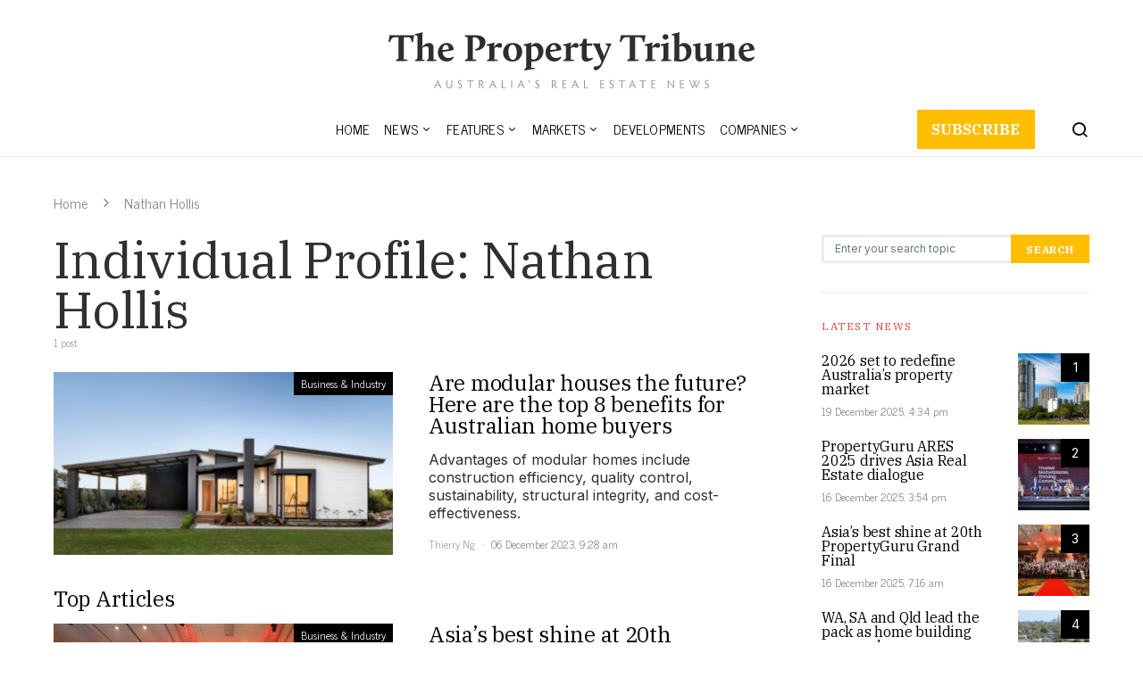

--- FILE ---
content_type: text/html; charset=UTF-8
request_url: https://thepropertytribune.com.au/profile/nathan-hollis/
body_size: 36645
content:
<!doctype html>
<html lang="en-AU">
<head>
	<meta charset="UTF-8">
<script type="text/javascript">
/* <![CDATA[ */
var gform;gform||(document.addEventListener("gform_main_scripts_loaded",function(){gform.scriptsLoaded=!0}),document.addEventListener("gform/theme/scripts_loaded",function(){gform.themeScriptsLoaded=!0}),window.addEventListener("DOMContentLoaded",function(){gform.domLoaded=!0}),gform={domLoaded:!1,scriptsLoaded:!1,themeScriptsLoaded:!1,isFormEditor:()=>"function"==typeof InitializeEditor,callIfLoaded:function(o){return!(!gform.domLoaded||!gform.scriptsLoaded||!gform.themeScriptsLoaded&&!gform.isFormEditor()||(gform.isFormEditor()&&console.warn("The use of gform.initializeOnLoaded() is deprecated in the form editor context and will be removed in Gravity Forms 3.1."),o(),0))},initializeOnLoaded:function(o){gform.callIfLoaded(o)||(document.addEventListener("gform_main_scripts_loaded",()=>{gform.scriptsLoaded=!0,gform.callIfLoaded(o)}),document.addEventListener("gform/theme/scripts_loaded",()=>{gform.themeScriptsLoaded=!0,gform.callIfLoaded(o)}),window.addEventListener("DOMContentLoaded",()=>{gform.domLoaded=!0,gform.callIfLoaded(o)}))},hooks:{action:{},filter:{}},addAction:function(o,r,e,t){gform.addHook("action",o,r,e,t)},addFilter:function(o,r,e,t){gform.addHook("filter",o,r,e,t)},doAction:function(o){gform.doHook("action",o,arguments)},applyFilters:function(o){return gform.doHook("filter",o,arguments)},removeAction:function(o,r){gform.removeHook("action",o,r)},removeFilter:function(o,r,e){gform.removeHook("filter",o,r,e)},addHook:function(o,r,e,t,n){null==gform.hooks[o][r]&&(gform.hooks[o][r]=[]);var d=gform.hooks[o][r];null==n&&(n=r+"_"+d.length),gform.hooks[o][r].push({tag:n,callable:e,priority:t=null==t?10:t})},doHook:function(r,o,e){var t;if(e=Array.prototype.slice.call(e,1),null!=gform.hooks[r][o]&&((o=gform.hooks[r][o]).sort(function(o,r){return o.priority-r.priority}),o.forEach(function(o){"function"!=typeof(t=o.callable)&&(t=window[t]),"action"==r?t.apply(null,e):e[0]=t.apply(null,e)})),"filter"==r)return e[0]},removeHook:function(o,r,t,n){var e;null!=gform.hooks[o][r]&&(e=(e=gform.hooks[o][r]).filter(function(o,r,e){return!!(null!=n&&n!=o.tag||null!=t&&t!=o.priority)}),gform.hooks[o][r]=e)}});
/* ]]> */
</script>

	<meta name="viewport" content="width=device-width, initial-scale=1">
	<link rel="profile" href="http://gmpg.org/xfn/11">

	<!-- Google Tag Manager -->
	<script>(function(w,d,s,l,i){w[l]=w[l]||[];w[l].push({'gtm.start':
	new Date().getTime(),event:'gtm.js'});var f=d.getElementsByTagName(s)[0],
	j=d.createElement(s),dl=l!='dataLayer'?'&l='+l:'';j.async=true;j.src=
	'https://www.googletagmanager.com/gtm.js?id='+i+dl;f.parentNode.insertBefore(j,f);
	})(window,document,'script','dataLayer','GTM-MSKBVHC');</script>
	<!-- End Google Tag Manager -->
  		<script>var et_site_url='https://thepropertytribune.com.au';var et_post_id='0';function et_core_page_resource_fallback(a,b){"undefined"===typeof b&&(b=a.sheet.cssRules&&0===a.sheet.cssRules.length);b&&(a.onerror=null,a.onload=null,a.href?a.href=et_site_url+"/?et_core_page_resource="+a.id+et_post_id:a.src&&(a.src=et_site_url+"/?et_core_page_resource="+a.id+et_post_id))}
</script><meta name='robots' content='index, follow, max-image-preview:large, max-snippet:-1, max-video-preview:-1' />
<meta property="og:title" content="The Property Tribune"/>
<meta property="og:description" content="Australia’s Real Estate News"/>
<meta property="og:image:alt" content="Are modular houses the future Here are the top 8 benefits for Australian home buyers"/>
<meta property="og:image" content="https://thepropertytribune.com.au/wp-content/uploads/2023/12/Are-modular-houses-the-future-Here-are-the-top-8-benefits-for-Australian-home-buyers.jpg"/>
<meta property="og:image:width" content="800" />
<meta property="og:image:height" content="430" />
<meta property="og:image:type" content="image/jpeg" />
<meta property="og:type" content="article"/>
<meta property="og:article:published_time" content="2023-12-06 09:28:43"/>
<meta property="og:article:modified_time" content="2023-12-06 09:28:43"/>
<meta name="twitter:card" content="summary_large_image">
<meta name="twitter:title" content="The Property Tribune"/>
<meta name="twitter:description" content="Australia’s Real Estate News"/>
<meta name="twitter:image" content="https://thepropertytribune.com.au/wp-content/uploads/2023/12/Are-modular-houses-the-future-Here-are-the-top-8-benefits-for-Australian-home-buyers.jpg"/>
<meta name="twitter:image:alt" content="Are modular houses the future Here are the top 8 benefits for Australian home buyers"/>

	<!-- This site is optimized with the Yoast SEO plugin v26.5 - https://yoast.com/wordpress/plugins/seo/ -->
	<title>Nathan Hollis Profile | The Property Tribune</title>
<link data-rocket-preload as="style" href="https://fonts.googleapis.com/css2?family=IBM+Plex+Serif&#038;family=Inter&#038;family=News+Cycle&#038;display=swap" rel="preload">
<link data-rocket-preload as="style" href="https://fonts.googleapis.com/css?family=Inter%3Aregular%7CIBM%20Plex%20Serif%3A700%7CNews%20Cycle%3Aregular%7CIBM%20Plex%20Serif%3Aregular&#038;display=swap" rel="preload">
<link href="https://fonts.googleapis.com/css2?family=IBM+Plex+Serif&#038;family=Inter&#038;family=News+Cycle&#038;display=swap" media="print" onload="this.media=&#039;all&#039;" rel="stylesheet">
<noscript data-wpr-hosted-gf-parameters=""><link rel="stylesheet" href="https://fonts.googleapis.com/css2?family=IBM+Plex+Serif&#038;family=Inter&#038;family=News+Cycle&#038;display=swap"></noscript>
<link href="https://fonts.googleapis.com/css?family=Inter%3Aregular%7CIBM%20Plex%20Serif%3A700%7CNews%20Cycle%3Aregular%7CIBM%20Plex%20Serif%3Aregular&#038;display=swap" media="print" onload="this.media=&#039;all&#039;" rel="stylesheet">
<noscript data-wpr-hosted-gf-parameters=""><link rel="stylesheet" href="https://fonts.googleapis.com/css?family=Inter%3Aregular%7CIBM%20Plex%20Serif%3A700%7CNews%20Cycle%3Aregular%7CIBM%20Plex%20Serif%3Aregular&#038;display=swap"></noscript>
	<meta name="description" content="Profile ofNathan Hollis. View articles featuring Nathan Hollis on The Property Tribune." />
	<link rel="canonical" href="https://thepropertytribune.com.au/profile/nathan-hollis/" />
	<meta property="og:url" content="https://thepropertytribune.com.au/profile/nathan-hollis/" />
	<meta property="og:site_name" content="The Property Tribune" />
	<!-- / Yoast SEO plugin. -->


<link rel='dns-prefetch' href='//js.hs-scripts.com' />
<link rel='dns-prefetch' href='//fonts.googleapis.com' />
<link href='https://fonts.gstatic.com' crossorigin rel='preconnect' />
<link rel="alternate" type="application/rss+xml" title="The Property Tribune &raquo; Feed" href="https://thepropertytribune.com.au/feed/" />
<link rel="alternate" type="application/rss+xml" title="The Property Tribune &raquo; Nathan Hollis Individual Profile Feed" href="https://thepropertytribune.com.au/profile/nathan-hollis/feed/" />
<style id='wp-img-auto-sizes-contain-inline-css' type='text/css'>
img:is([sizes=auto i],[sizes^="auto," i]){contain-intrinsic-size:3000px 1500px}
/*# sourceURL=wp-img-auto-sizes-contain-inline-css */
</style>
<link rel='stylesheet' id='select2-css-css' href='https://thepropertytribune.com.au/wp-content/themes/spotlight-child/css/select2.min.css?ver=1.0.5' type='text/css' media='all' />
<link data-minify="1" rel='stylesheet' id='magnificpopup-css-css' href='https://thepropertytribune.com.au/wp-content/cache/min/1/wp-content/themes/spotlight-child/css/magnific-popup.css?ver=1762267403' type='text/css' media='all' />
<link rel='alternate stylesheet' id='powerkit-icons-css' href='https://thepropertytribune.com.au/wp-content/plugins/powerkit/assets/fonts/powerkit-icons.woff?ver=3.0.4' type='text/css' as='font' type='font/wof' crossorigin />
<link data-minify="1" rel='stylesheet' id='powerkit-css' href='https://thepropertytribune.com.au/wp-content/cache/min/1/wp-content/plugins/powerkit/assets/css/powerkit.css?ver=1762267403' type='text/css' media='all' />
<style id='wp-emoji-styles-inline-css' type='text/css'>

	img.wp-smiley, img.emoji {
		display: inline !important;
		border: none !important;
		box-shadow: none !important;
		height: 1em !important;
		width: 1em !important;
		margin: 0 0.07em !important;
		vertical-align: -0.1em !important;
		background: none !important;
		padding: 0 !important;
	}
/*# sourceURL=wp-emoji-styles-inline-css */
</style>
<style id='wp-block-library-inline-css' type='text/css'>
:root{--wp-block-synced-color:#7a00df;--wp-block-synced-color--rgb:122,0,223;--wp-bound-block-color:var(--wp-block-synced-color);--wp-editor-canvas-background:#ddd;--wp-admin-theme-color:#007cba;--wp-admin-theme-color--rgb:0,124,186;--wp-admin-theme-color-darker-10:#006ba1;--wp-admin-theme-color-darker-10--rgb:0,107,160.5;--wp-admin-theme-color-darker-20:#005a87;--wp-admin-theme-color-darker-20--rgb:0,90,135;--wp-admin-border-width-focus:2px}@media (min-resolution:192dpi){:root{--wp-admin-border-width-focus:1.5px}}.wp-element-button{cursor:pointer}:root .has-very-light-gray-background-color{background-color:#eee}:root .has-very-dark-gray-background-color{background-color:#313131}:root .has-very-light-gray-color{color:#eee}:root .has-very-dark-gray-color{color:#313131}:root .has-vivid-green-cyan-to-vivid-cyan-blue-gradient-background{background:linear-gradient(135deg,#00d084,#0693e3)}:root .has-purple-crush-gradient-background{background:linear-gradient(135deg,#34e2e4,#4721fb 50%,#ab1dfe)}:root .has-hazy-dawn-gradient-background{background:linear-gradient(135deg,#faaca8,#dad0ec)}:root .has-subdued-olive-gradient-background{background:linear-gradient(135deg,#fafae1,#67a671)}:root .has-atomic-cream-gradient-background{background:linear-gradient(135deg,#fdd79a,#004a59)}:root .has-nightshade-gradient-background{background:linear-gradient(135deg,#330968,#31cdcf)}:root .has-midnight-gradient-background{background:linear-gradient(135deg,#020381,#2874fc)}:root{--wp--preset--font-size--normal:16px;--wp--preset--font-size--huge:42px}.has-regular-font-size{font-size:1em}.has-larger-font-size{font-size:2.625em}.has-normal-font-size{font-size:var(--wp--preset--font-size--normal)}.has-huge-font-size{font-size:var(--wp--preset--font-size--huge)}.has-text-align-center{text-align:center}.has-text-align-left{text-align:left}.has-text-align-right{text-align:right}.has-fit-text{white-space:nowrap!important}#end-resizable-editor-section{display:none}.aligncenter{clear:both}.items-justified-left{justify-content:flex-start}.items-justified-center{justify-content:center}.items-justified-right{justify-content:flex-end}.items-justified-space-between{justify-content:space-between}.screen-reader-text{border:0;clip-path:inset(50%);height:1px;margin:-1px;overflow:hidden;padding:0;position:absolute;width:1px;word-wrap:normal!important}.screen-reader-text:focus{background-color:#ddd;clip-path:none;color:#444;display:block;font-size:1em;height:auto;left:5px;line-height:normal;padding:15px 23px 14px;text-decoration:none;top:5px;width:auto;z-index:100000}html :where(.has-border-color){border-style:solid}html :where([style*=border-top-color]){border-top-style:solid}html :where([style*=border-right-color]){border-right-style:solid}html :where([style*=border-bottom-color]){border-bottom-style:solid}html :where([style*=border-left-color]){border-left-style:solid}html :where([style*=border-width]){border-style:solid}html :where([style*=border-top-width]){border-top-style:solid}html :where([style*=border-right-width]){border-right-style:solid}html :where([style*=border-bottom-width]){border-bottom-style:solid}html :where([style*=border-left-width]){border-left-style:solid}html :where(img[class*=wp-image-]){height:auto;max-width:100%}:where(figure){margin:0 0 1em}html :where(.is-position-sticky){--wp-admin--admin-bar--position-offset:var(--wp-admin--admin-bar--height,0px)}@media screen and (max-width:600px){html :where(.is-position-sticky){--wp-admin--admin-bar--position-offset:0px}}

/*# sourceURL=wp-block-library-inline-css */
</style><style id='global-styles-inline-css' type='text/css'>
:root{--wp--preset--aspect-ratio--square: 1;--wp--preset--aspect-ratio--4-3: 4/3;--wp--preset--aspect-ratio--3-4: 3/4;--wp--preset--aspect-ratio--3-2: 3/2;--wp--preset--aspect-ratio--2-3: 2/3;--wp--preset--aspect-ratio--16-9: 16/9;--wp--preset--aspect-ratio--9-16: 9/16;--wp--preset--color--black: #000000;--wp--preset--color--cyan-bluish-gray: #abb8c3;--wp--preset--color--white: #ffffff;--wp--preset--color--pale-pink: #f78da7;--wp--preset--color--vivid-red: #cf2e2e;--wp--preset--color--luminous-vivid-orange: #ff6900;--wp--preset--color--luminous-vivid-amber: #fcb900;--wp--preset--color--light-green-cyan: #7bdcb5;--wp--preset--color--vivid-green-cyan: #00d084;--wp--preset--color--pale-cyan-blue: #8ed1fc;--wp--preset--color--vivid-cyan-blue: #0693e3;--wp--preset--color--vivid-purple: #9b51e0;--wp--preset--gradient--vivid-cyan-blue-to-vivid-purple: linear-gradient(135deg,rgb(6,147,227) 0%,rgb(155,81,224) 100%);--wp--preset--gradient--light-green-cyan-to-vivid-green-cyan: linear-gradient(135deg,rgb(122,220,180) 0%,rgb(0,208,130) 100%);--wp--preset--gradient--luminous-vivid-amber-to-luminous-vivid-orange: linear-gradient(135deg,rgb(252,185,0) 0%,rgb(255,105,0) 100%);--wp--preset--gradient--luminous-vivid-orange-to-vivid-red: linear-gradient(135deg,rgb(255,105,0) 0%,rgb(207,46,46) 100%);--wp--preset--gradient--very-light-gray-to-cyan-bluish-gray: linear-gradient(135deg,rgb(238,238,238) 0%,rgb(169,184,195) 100%);--wp--preset--gradient--cool-to-warm-spectrum: linear-gradient(135deg,rgb(74,234,220) 0%,rgb(151,120,209) 20%,rgb(207,42,186) 40%,rgb(238,44,130) 60%,rgb(251,105,98) 80%,rgb(254,248,76) 100%);--wp--preset--gradient--blush-light-purple: linear-gradient(135deg,rgb(255,206,236) 0%,rgb(152,150,240) 100%);--wp--preset--gradient--blush-bordeaux: linear-gradient(135deg,rgb(254,205,165) 0%,rgb(254,45,45) 50%,rgb(107,0,62) 100%);--wp--preset--gradient--luminous-dusk: linear-gradient(135deg,rgb(255,203,112) 0%,rgb(199,81,192) 50%,rgb(65,88,208) 100%);--wp--preset--gradient--pale-ocean: linear-gradient(135deg,rgb(255,245,203) 0%,rgb(182,227,212) 50%,rgb(51,167,181) 100%);--wp--preset--gradient--electric-grass: linear-gradient(135deg,rgb(202,248,128) 0%,rgb(113,206,126) 100%);--wp--preset--gradient--midnight: linear-gradient(135deg,rgb(2,3,129) 0%,rgb(40,116,252) 100%);--wp--preset--font-size--small: 13px;--wp--preset--font-size--medium: 20px;--wp--preset--font-size--large: 36px;--wp--preset--font-size--x-large: 42px;--wp--preset--spacing--20: 0.44rem;--wp--preset--spacing--30: 0.67rem;--wp--preset--spacing--40: 1rem;--wp--preset--spacing--50: 1.5rem;--wp--preset--spacing--60: 2.25rem;--wp--preset--spacing--70: 3.38rem;--wp--preset--spacing--80: 5.06rem;--wp--preset--shadow--natural: 6px 6px 9px rgba(0, 0, 0, 0.2);--wp--preset--shadow--deep: 12px 12px 50px rgba(0, 0, 0, 0.4);--wp--preset--shadow--sharp: 6px 6px 0px rgba(0, 0, 0, 0.2);--wp--preset--shadow--outlined: 6px 6px 0px -3px rgb(255, 255, 255), 6px 6px rgb(0, 0, 0);--wp--preset--shadow--crisp: 6px 6px 0px rgb(0, 0, 0);}:where(.is-layout-flex){gap: 0.5em;}:where(.is-layout-grid){gap: 0.5em;}body .is-layout-flex{display: flex;}.is-layout-flex{flex-wrap: wrap;align-items: center;}.is-layout-flex > :is(*, div){margin: 0;}body .is-layout-grid{display: grid;}.is-layout-grid > :is(*, div){margin: 0;}:where(.wp-block-columns.is-layout-flex){gap: 2em;}:where(.wp-block-columns.is-layout-grid){gap: 2em;}:where(.wp-block-post-template.is-layout-flex){gap: 1.25em;}:where(.wp-block-post-template.is-layout-grid){gap: 1.25em;}.has-black-color{color: var(--wp--preset--color--black) !important;}.has-cyan-bluish-gray-color{color: var(--wp--preset--color--cyan-bluish-gray) !important;}.has-white-color{color: var(--wp--preset--color--white) !important;}.has-pale-pink-color{color: var(--wp--preset--color--pale-pink) !important;}.has-vivid-red-color{color: var(--wp--preset--color--vivid-red) !important;}.has-luminous-vivid-orange-color{color: var(--wp--preset--color--luminous-vivid-orange) !important;}.has-luminous-vivid-amber-color{color: var(--wp--preset--color--luminous-vivid-amber) !important;}.has-light-green-cyan-color{color: var(--wp--preset--color--light-green-cyan) !important;}.has-vivid-green-cyan-color{color: var(--wp--preset--color--vivid-green-cyan) !important;}.has-pale-cyan-blue-color{color: var(--wp--preset--color--pale-cyan-blue) !important;}.has-vivid-cyan-blue-color{color: var(--wp--preset--color--vivid-cyan-blue) !important;}.has-vivid-purple-color{color: var(--wp--preset--color--vivid-purple) !important;}.has-black-background-color{background-color: var(--wp--preset--color--black) !important;}.has-cyan-bluish-gray-background-color{background-color: var(--wp--preset--color--cyan-bluish-gray) !important;}.has-white-background-color{background-color: var(--wp--preset--color--white) !important;}.has-pale-pink-background-color{background-color: var(--wp--preset--color--pale-pink) !important;}.has-vivid-red-background-color{background-color: var(--wp--preset--color--vivid-red) !important;}.has-luminous-vivid-orange-background-color{background-color: var(--wp--preset--color--luminous-vivid-orange) !important;}.has-luminous-vivid-amber-background-color{background-color: var(--wp--preset--color--luminous-vivid-amber) !important;}.has-light-green-cyan-background-color{background-color: var(--wp--preset--color--light-green-cyan) !important;}.has-vivid-green-cyan-background-color{background-color: var(--wp--preset--color--vivid-green-cyan) !important;}.has-pale-cyan-blue-background-color{background-color: var(--wp--preset--color--pale-cyan-blue) !important;}.has-vivid-cyan-blue-background-color{background-color: var(--wp--preset--color--vivid-cyan-blue) !important;}.has-vivid-purple-background-color{background-color: var(--wp--preset--color--vivid-purple) !important;}.has-black-border-color{border-color: var(--wp--preset--color--black) !important;}.has-cyan-bluish-gray-border-color{border-color: var(--wp--preset--color--cyan-bluish-gray) !important;}.has-white-border-color{border-color: var(--wp--preset--color--white) !important;}.has-pale-pink-border-color{border-color: var(--wp--preset--color--pale-pink) !important;}.has-vivid-red-border-color{border-color: var(--wp--preset--color--vivid-red) !important;}.has-luminous-vivid-orange-border-color{border-color: var(--wp--preset--color--luminous-vivid-orange) !important;}.has-luminous-vivid-amber-border-color{border-color: var(--wp--preset--color--luminous-vivid-amber) !important;}.has-light-green-cyan-border-color{border-color: var(--wp--preset--color--light-green-cyan) !important;}.has-vivid-green-cyan-border-color{border-color: var(--wp--preset--color--vivid-green-cyan) !important;}.has-pale-cyan-blue-border-color{border-color: var(--wp--preset--color--pale-cyan-blue) !important;}.has-vivid-cyan-blue-border-color{border-color: var(--wp--preset--color--vivid-cyan-blue) !important;}.has-vivid-purple-border-color{border-color: var(--wp--preset--color--vivid-purple) !important;}.has-vivid-cyan-blue-to-vivid-purple-gradient-background{background: var(--wp--preset--gradient--vivid-cyan-blue-to-vivid-purple) !important;}.has-light-green-cyan-to-vivid-green-cyan-gradient-background{background: var(--wp--preset--gradient--light-green-cyan-to-vivid-green-cyan) !important;}.has-luminous-vivid-amber-to-luminous-vivid-orange-gradient-background{background: var(--wp--preset--gradient--luminous-vivid-amber-to-luminous-vivid-orange) !important;}.has-luminous-vivid-orange-to-vivid-red-gradient-background{background: var(--wp--preset--gradient--luminous-vivid-orange-to-vivid-red) !important;}.has-very-light-gray-to-cyan-bluish-gray-gradient-background{background: var(--wp--preset--gradient--very-light-gray-to-cyan-bluish-gray) !important;}.has-cool-to-warm-spectrum-gradient-background{background: var(--wp--preset--gradient--cool-to-warm-spectrum) !important;}.has-blush-light-purple-gradient-background{background: var(--wp--preset--gradient--blush-light-purple) !important;}.has-blush-bordeaux-gradient-background{background: var(--wp--preset--gradient--blush-bordeaux) !important;}.has-luminous-dusk-gradient-background{background: var(--wp--preset--gradient--luminous-dusk) !important;}.has-pale-ocean-gradient-background{background: var(--wp--preset--gradient--pale-ocean) !important;}.has-electric-grass-gradient-background{background: var(--wp--preset--gradient--electric-grass) !important;}.has-midnight-gradient-background{background: var(--wp--preset--gradient--midnight) !important;}.has-small-font-size{font-size: var(--wp--preset--font-size--small) !important;}.has-medium-font-size{font-size: var(--wp--preset--font-size--medium) !important;}.has-large-font-size{font-size: var(--wp--preset--font-size--large) !important;}.has-x-large-font-size{font-size: var(--wp--preset--font-size--x-large) !important;}
/*# sourceURL=global-styles-inline-css */
</style>

<style id='classic-theme-styles-inline-css' type='text/css'>
/*! This file is auto-generated */
.wp-block-button__link{color:#fff;background-color:#32373c;border-radius:9999px;box-shadow:none;text-decoration:none;padding:calc(.667em + 2px) calc(1.333em + 2px);font-size:1.125em}.wp-block-file__button{background:#32373c;color:#fff;text-decoration:none}
/*# sourceURL=/wp-includes/css/classic-themes.min.css */
</style>
<link data-minify="1" rel='stylesheet' id='powerkit-author-box-css' href='https://thepropertytribune.com.au/wp-content/cache/min/1/wp-content/plugins/powerkit/modules/author-box/public/css/public-powerkit-author-box.css?ver=1762267403' type='text/css' media='all' />
<link data-minify="1" rel='stylesheet' id='powerkit-basic-elements-css' href='https://thepropertytribune.com.au/wp-content/cache/min/1/wp-content/plugins/powerkit/modules/basic-elements/public/css/public-powerkit-basic-elements.css?ver=1762267403' type='text/css' media='screen' />
<link data-minify="1" rel='stylesheet' id='powerkit-coming-soon-css' href='https://thepropertytribune.com.au/wp-content/cache/min/1/wp-content/plugins/powerkit/modules/coming-soon/public/css/public-powerkit-coming-soon.css?ver=1762267403' type='text/css' media='all' />
<link data-minify="1" rel='stylesheet' id='powerkit-content-formatting-css' href='https://thepropertytribune.com.au/wp-content/cache/min/1/wp-content/plugins/powerkit/modules/content-formatting/public/css/public-powerkit-content-formatting.css?ver=1762267403' type='text/css' media='all' />
<link data-minify="1" rel='stylesheet' id='powerkit-сontributors-css' href='https://thepropertytribune.com.au/wp-content/cache/min/1/wp-content/plugins/powerkit/modules/contributors/public/css/public-powerkit-contributors.css?ver=1762267403' type='text/css' media='all' />
<link data-minify="1" rel='stylesheet' id='powerkit-facebook-css' href='https://thepropertytribune.com.au/wp-content/cache/min/1/wp-content/plugins/powerkit/modules/facebook/public/css/public-powerkit-facebook.css?ver=1762267403' type='text/css' media='all' />
<link data-minify="1" rel='stylesheet' id='powerkit-featured-categories-css' href='https://thepropertytribune.com.au/wp-content/cache/min/1/wp-content/plugins/powerkit/modules/featured-categories/public/css/public-powerkit-featured-categories.css?ver=1762267403' type='text/css' media='all' />
<link data-minify="1" rel='stylesheet' id='powerkit-inline-posts-css' href='https://thepropertytribune.com.au/wp-content/cache/min/1/wp-content/plugins/powerkit/modules/inline-posts/public/css/public-powerkit-inline-posts.css?ver=1762267403' type='text/css' media='all' />
<link data-minify="1" rel='stylesheet' id='powerkit-justified-gallery-css' href='https://thepropertytribune.com.au/wp-content/cache/min/1/wp-content/plugins/powerkit/modules/justified-gallery/public/css/public-powerkit-justified-gallery.css?ver=1762267403' type='text/css' media='all' />
<link data-minify="1" rel='stylesheet' id='powerkit-lazyload-css' href='https://thepropertytribune.com.au/wp-content/cache/min/1/wp-content/plugins/powerkit/modules/lazyload/public/css/public-powerkit-lazyload.css?ver=1762267403' type='text/css' media='all' />
<link rel='stylesheet' id='glightbox-css' href='https://thepropertytribune.com.au/wp-content/plugins/powerkit/modules/lightbox/public/css/glightbox.min.css?ver=3.0.4' type='text/css' media='all' />
<link data-minify="1" rel='stylesheet' id='powerkit-lightbox-css' href='https://thepropertytribune.com.au/wp-content/cache/min/1/wp-content/plugins/powerkit/modules/lightbox/public/css/public-powerkit-lightbox.css?ver=1762267403' type='text/css' media='all' />
<link data-minify="1" rel='stylesheet' id='powerkit-scroll-to-top-css' href='https://thepropertytribune.com.au/wp-content/cache/min/1/wp-content/plugins/powerkit/modules/scroll-to-top/public/css/public-powerkit-scroll-to-top.css?ver=1762267403' type='text/css' media='all' />
<link data-minify="1" rel='stylesheet' id='powerkit-share-buttons-css' href='https://thepropertytribune.com.au/wp-content/cache/min/1/wp-content/plugins/powerkit/modules/share-buttons/public/css/public-powerkit-share-buttons.css?ver=1762267403' type='text/css' media='all' />
<link data-minify="1" rel='stylesheet' id='powerkit-slider-gallery-css' href='https://thepropertytribune.com.au/wp-content/cache/min/1/wp-content/plugins/powerkit/modules/slider-gallery/public/css/public-powerkit-slider-gallery.css?ver=1762267403' type='text/css' media='all' />
<link data-minify="1" rel='stylesheet' id='powerkit-social-links-css' href='https://thepropertytribune.com.au/wp-content/cache/min/1/wp-content/plugins/powerkit/modules/social-links/public/css/public-powerkit-social-links.css?ver=1762267403' type='text/css' media='all' />
<link data-minify="1" rel='stylesheet' id='powerkit-twitter-css' href='https://thepropertytribune.com.au/wp-content/cache/min/1/wp-content/plugins/powerkit/modules/twitter/public/css/public-powerkit-twitter.css?ver=1762267403' type='text/css' media='all' />
<link data-minify="1" rel='stylesheet' id='powerkit-widget-about-css' href='https://thepropertytribune.com.au/wp-content/cache/min/1/wp-content/plugins/powerkit/modules/widget-about/public/css/public-powerkit-widget-about.css?ver=1762267403' type='text/css' media='all' />
<link data-minify="1" rel='stylesheet' id='csco-styles-css' href='https://thepropertytribune.com.au/wp-content/cache/min/1/wp-content/themes/spotlight/style.css?ver=1762267403' type='text/css' media='all' />
<style id='csco-styles-inline-css' type='text/css'>
a:hover, .entry-content a, .must-log-in a, blockquote:before, .cs-bg-dark .footer-title, .cs-bg-dark .pk-social-links-scheme-bold:not(.pk-social-links-scheme-light-rounded) .pk-social-links-link .pk-social-links-icon{color:#ffbe00;}.wp-block-button .wp-block-button__link:not(.has-background), button, .button, input[type="button"], input[type="reset"], input[type="submit"], .cs-bg-dark .pk-social-links-scheme-light-rounded .pk-social-links-link:hover .pk-social-links-icon, article .cs-overlay .post-categories a:hover, .post-format-icon > a:hover, .cs-list-articles > li > a:hover:before, .pk-bg-primary, .pk-button-primary, .pk-badge-primary, h2.pk-heading-numbered:before, .pk-post-item .pk-post-thumbnail a:hover .pk-post-number, .post-comments-show button{background-color:#ffbe00;}.pk-bg-overlay, .pk-zoom-icon-popup:after{background-color:rgba(0,0,0,0.25);}.header-large .navbar-topbar, .header-large .offcanvas-header{background-color:#ffffff;}.navbar-primary, .header-default .offcanvas-header{background-color:#ffffff;}.navbar-nav .sub-menu, .navbar-nav .cs-mega-menu-has-categories .cs-mm-categories, .navbar-primary .navbar-dropdown-container{background-color:#153652;}.navbar-nav > li.menu-item-has-children > .sub-menu:after, .navbar-primary .navbar-dropdown-container:after{border-bottom-color:#153652;}.site-footer{background-color:#153652;}body{font-family:Inter;font-size:1rem;font-weight:400;letter-spacing:0px;}.cs-font-primary, button, .button, input[type="button"], input[type="reset"], input[type="submit"], .no-comments, .text-action, .cs-link-more, .share-total, .nav-links, .comment-reply-link, .post-tags a, .post-sidebar-tags a, .tagcloud a, .read-more, .navigation.pagination .nav-links > span, .navigation.pagination .nav-links > a, .pk-font-primary, .navbar-dropdown-btn-follow{font-family:IBM Plex Serif;font-size:0.725rem;font-weight:700;letter-spacing:0.075em;text-transform:uppercase;}label, .cs-font-secondary, .post-meta, .archive-count, .page-subtitle, .site-description, figcaption, .wp-block-image figcaption, .wp-block-audio figcaption, .wp-block-embed figcaption, .wp-block-pullquote cite, .wp-block-pullquote footer, .wp-block-pullquote .wp-block-pullquote__citation, .wp-block-quote cite, .post-format-icon, .comment-metadata, .says, .logged-in-as, .must-log-in, .wp-caption-text, .widget_rss ul li .rss-date, blockquote cite, div[class*="meta-"], span[class*="meta-"], small, .post-sidebar-shares .total-shares, .cs-breadcrumbs, .cs-homepage-category-count, .pk-font-secondary{font-family:News Cycle;font-size:0.75rem;font-weight:400;letter-spacing:0px;text-transform:none;}.entry-content{font-family:Inter;font-size:inherit;font-weight:400;letter-spacing:0px;}h1, h2, h3, h4, h5, h6, .h1, .h2, .h3, .h4, .h5, .h6, .site-title, .comment-author .fn, blockquote, .wp-block-quote, .wp-block-cover .wp-block-cover-image-text, .wp-block-cover .wp-block-cover-text, .wp-block-cover h2, .wp-block-cover-image .wp-block-cover-image-text, .wp-block-cover-image .wp-block-cover-text, .wp-block-cover-image h2, .wp-block-pullquote p, p.has-drop-cap:not(:focus):first-letter, .pk-font-heading, .post-sidebar-date .reader-text{font-family:IBM Plex Serif;font-weight:400;letter-spacing:-0.0125em;text-transform:none;}.title-block, .pk-font-block{font-family:IBM Plex Serif;font-size:0.75rem;font-weight:400;letter-spacing:0.125em;text-transform:uppercase;color:#e54540;}.navbar-nav > li > a, .cs-mega-menu-child > a, .widget_archive li, .widget_categories li, .widget_meta li a, .widget_nav_menu .menu > li > a, .widget_pages .page_item a{font-family:News Cycle;font-size:0.9375rem;font-weight:400;letter-spacing:0.0125em;text-transform:uppercase;}.navbar-nav .sub-menu > li > a, .widget_categories .children li a, .widget_nav_menu .sub-menu > li > a{font-family:News Cycle;font-size:1rem;font-weight:400;letter-spacing:0px;text-transform:none;}
/*# sourceURL=csco-styles-inline-css */
</style>




<link rel='stylesheet' id='searchwp-live-search-css' href='https://thepropertytribune.com.au/wp-content/plugins/searchwp-live-ajax-search/assets/styles/style.min.css?ver=1.8.6' type='text/css' media='all' />
<style id='searchwp-live-search-inline-css' type='text/css'>
.searchwp-live-search-result .searchwp-live-search-result--title a {
  font-size: 16px;
}
.searchwp-live-search-result .searchwp-live-search-result--price {
  font-size: 14px;
}
.searchwp-live-search-result .searchwp-live-search-result--add-to-cart .button {
  font-size: 14px;
}

/*# sourceURL=searchwp-live-search-inline-css */
</style>
<link data-minify="1" rel='stylesheet' id='tpt-theme-css' href='https://thepropertytribune.com.au/wp-content/cache/min/1/wp-content/themes/spotlight-child/styles/theme.css?ver=1762267403' type='text/css' media='all' />
<script type="text/javascript" src="https://thepropertytribune.com.au/wp-includes/js/jquery/jquery.min.js?ver=3.7.1" id="jquery-core-js"></script>
<script type="text/javascript" src="https://thepropertytribune.com.au/wp-includes/js/jquery/jquery-migrate.min.js?ver=3.4.1" id="jquery-migrate-js"></script>
<link rel="https://api.w.org/" href="https://thepropertytribune.com.au/wp-json/" /><link rel="EditURI" type="application/rsd+xml" title="RSD" href="https://thepropertytribune.com.au/xmlrpc.php?rsd" />
			<!-- DO NOT COPY THIS SNIPPET! Start of Page Analytics Tracking for HubSpot WordPress plugin v11.3.33-->
			<script class="hsq-set-content-id" data-content-id="listing-page">
				var _hsq = _hsq || [];
				_hsq.push(["setContentType", "listing-page"]);
			</script>
			<!-- DO NOT COPY THIS SNIPPET! End of Page Analytics Tracking for HubSpot WordPress plugin -->
			<!-- Stream WordPress user activity plugin v4.1.1 -->
<link rel="preload" href="https://thepropertytribune.com.au/wp-content/plugins/bloom/core/admin/fonts/modules.ttf" as="font" crossorigin="anonymous">

<script type="application/ld+json" class="saswp-schema-markup-output">
[{"@context":"https:\/\/schema.org\/","@graph":[{"@context":"https:\/\/schema.org\/","@type":"SiteNavigationElement","@id":"https:\/\/thepropertytribune.com.au\/#latest-news","name":"Latest News","url":"https:\/\/thepropertytribune.com.au\/latest-news\/"},{"@context":"https:\/\/schema.org\/","@type":"SiteNavigationElement","@id":"https:\/\/thepropertytribune.com.au\/#buying-and-selling","name":"Buying and Selling","url":"https:\/\/thepropertytribune.com.au\/buying-selling\/"},{"@context":"https:\/\/schema.org\/","@type":"SiteNavigationElement","@id":"https:\/\/thepropertytribune.com.au\/#investment","name":"Investment","url":"https:\/\/thepropertytribune.com.au\/property-investment\/"},{"@context":"https:\/\/schema.org\/","@type":"SiteNavigationElement","@id":"https:\/\/thepropertytribune.com.au\/#residential","name":"Residential","url":"https:\/\/thepropertytribune.com.au\/industry\/residential\/"},{"@context":"https:\/\/schema.org\/","@type":"SiteNavigationElement","@id":"https:\/\/thepropertytribune.com.au\/#commercial","name":"Commercial","url":"https:\/\/thepropertytribune.com.au\/industry\/commercial\/"},{"@context":"https:\/\/schema.org\/","@type":"SiteNavigationElement","@id":"https:\/\/thepropertytribune.com.au\/#industries","name":"Industries","url":"https:\/\/thepropertytribune.com.au\/industry\/"},{"@context":"https:\/\/schema.org\/","@type":"SiteNavigationElement","@id":"https:\/\/thepropertytribune.com.au\/#retail","name":"Retail","url":"https:\/\/thepropertytribune.com.au\/industry\/retail\/"},{"@context":"https:\/\/schema.org\/","@type":"SiteNavigationElement","@id":"https:\/\/thepropertytribune.com.au\/#new-homes","name":"New Homes","url":"https:\/\/thepropertytribune.com.au\/industry\/new-homes\/"},{"@context":"https:\/\/schema.org\/","@type":"SiteNavigationElement","@id":"https:\/\/thepropertytribune.com.au\/#land","name":"Land","url":"https:\/\/thepropertytribune.com.au\/industry\/land\/"},{"@context":"https:\/\/schema.org\/","@type":"SiteNavigationElement","@id":"https:\/\/thepropertytribune.com.au\/#developments","name":"Developments","url":"https:\/\/thepropertytribune.com.au\/industry\/developments\/"},{"@context":"https:\/\/schema.org\/","@type":"SiteNavigationElement","@id":"https:\/\/thepropertytribune.com.au\/#off-the-plan","name":"Off The Plan","url":"https:\/\/thepropertytribune.com.au\/industry\/off-the-plan\/"},{"@context":"https:\/\/schema.org\/","@type":"SiteNavigationElement","@id":"https:\/\/thepropertytribune.com.au\/#finance","name":"Finance","url":"https:\/\/thepropertytribune.com.au\/industry\/finance\/"},{"@context":"https:\/\/schema.org\/","@type":"SiteNavigationElement","@id":"https:\/\/thepropertytribune.com.au\/#renting","name":"Renting","url":"https:\/\/thepropertytribune.com.au\/renting\/"},{"@context":"https:\/\/schema.org\/","@type":"SiteNavigationElement","@id":"https:\/\/thepropertytribune.com.au\/#market-insights","name":"Market Insights","url":"https:\/\/thepropertytribune.com.au\/market-insights\/"},{"@context":"https:\/\/schema.org\/","@type":"SiteNavigationElement","@id":"https:\/\/thepropertytribune.com.au\/#property-values","name":"Property Values","url":"https:\/\/thepropertytribune.com.au\/market-insights\/property-values\/"},{"@context":"https:\/\/schema.org\/","@type":"SiteNavigationElement","@id":"https:\/\/thepropertytribune.com.au\/#rental-charts","name":"Rental Charts","url":"https:\/\/thepropertytribune.com.au\/market-insights\/rental-charts\/"},{"@context":"https:\/\/schema.org\/","@type":"SiteNavigationElement","@id":"https:\/\/thepropertytribune.com.au\/#auction-clearance-rates","name":"Auction Clearance Rates","url":"https:\/\/thepropertytribune.com.au\/market-insights\/auction-clearance-rates\/"},{"@context":"https:\/\/schema.org\/","@type":"SiteNavigationElement","@id":"https:\/\/thepropertytribune.com.au\/#top-lists","name":"Top Lists","url":"https:\/\/thepropertytribune.com.au\/lists\/"},{"@context":"https:\/\/schema.org\/","@type":"SiteNavigationElement","@id":"https:\/\/thepropertytribune.com.au\/#tech","name":"Tech","url":"https:\/\/thepropertytribune.com.au\/tech\/"},{"@context":"https:\/\/schema.org\/","@type":"SiteNavigationElement","@id":"https:\/\/thepropertytribune.com.au\/#media","name":"Media","url":"https:\/\/thepropertytribune.com.au\/media\/"},{"@context":"https:\/\/schema.org\/","@type":"SiteNavigationElement","@id":"https:\/\/thepropertytribune.com.au\/#features","name":"Features","url":"https:\/\/thepropertytribune.com.au\/features\/"},{"@context":"https:\/\/schema.org\/","@type":"SiteNavigationElement","@id":"https:\/\/thepropertytribune.com.au\/#lifestyle","name":"Lifestyle","url":"https:\/\/thepropertytribune.com.au\/lifestyle\/"},{"@context":"https:\/\/schema.org\/","@type":"SiteNavigationElement","@id":"https:\/\/thepropertytribune.com.au\/#indoor","name":"Indoor","url":"https:\/\/thepropertytribune.com.au\/lifestyle\/indoor\/"},{"@context":"https:\/\/schema.org\/","@type":"SiteNavigationElement","@id":"https:\/\/thepropertytribune.com.au\/#outdoor","name":"Outdoor","url":"https:\/\/thepropertytribune.com.au\/lifestyle\/outdoor\/"},{"@context":"https:\/\/schema.org\/","@type":"SiteNavigationElement","@id":"https:\/\/thepropertytribune.com.au\/#home-designs-and-inspiration","name":"Home Designs and Inspiration","url":"https:\/\/thepropertytribune.com.au\/lifestyle\/inspiration\/"},{"@context":"https:\/\/schema.org\/","@type":"SiteNavigationElement","@id":"https:\/\/thepropertytribune.com.au\/#renovating","name":"Renovating","url":"https:\/\/thepropertytribune.com.au\/lifestyle\/renovating\/"},{"@context":"https:\/\/schema.org\/","@type":"SiteNavigationElement","@id":"https:\/\/thepropertytribune.com.au\/#find","name":"Find","url":"https:\/\/thepropertytribune.com.au\/"},{"@context":"https:\/\/schema.org\/","@type":"SiteNavigationElement","@id":"https:\/\/thepropertytribune.com.au\/#companies","name":"Companies","url":"https:\/\/thepropertytribune.com.au\/companies\/"},{"@context":"https:\/\/schema.org\/","@type":"SiteNavigationElement","@id":"https:\/\/thepropertytribune.com.au\/#subscribe","name":"Subscribe","url":"https:\/\/thepropertytribune.com.au\/subscribe\/"}]},

{"@context":"https:\/\/schema.org\/","@type":"BreadcrumbList","@id":"https:\/\/thepropertytribune.com.au\/profile\/nathan-hollis\/#breadcrumb","itemListElement":[{"@type":"ListItem","position":1,"item":{"@id":"https:\/\/thepropertytribune.com.au","name":"The Property Tribune"}},{"@type":"ListItem","position":2,"item":{"@id":"https:\/\/thepropertytribune.com.au\/profile\/nathan-hollis\/","name":"Nathan Hollis"}}]}]
</script>

<link rel="icon" href="https://thepropertytribune.com.au/wp-content/uploads/2021/01/the-property-tribune-icon-64x61.png" sizes="32x32" />
<link rel="icon" href="https://thepropertytribune.com.au/wp-content/uploads/2021/01/the-property-tribune-icon.png" sizes="192x192" />
<link rel="apple-touch-icon" href="https://thepropertytribune.com.au/wp-content/uploads/2021/01/the-property-tribune-icon.png" />
<meta name="msapplication-TileImage" content="https://thepropertytribune.com.au/wp-content/uploads/2021/01/the-property-tribune-icon.png" />
		<style type="text/css" id="wp-custom-css">
			/* Header newsletter trigger */
.button--subscribe {
		padding: .5rem;
}

header#masthead nav.navbar ul.navbar-nav>li.button--subscribe a, 
.offcanvas #menu-primary li.button--subscribe a{
		font-size: 1em;
    width: auto;
    background-color: #ffbe00;
    display: flex;
    justify-content: center;
    align-items: center;
    padding: 1rem;
    font-family: IBM Plex Serif;
    font-weight: 800;
		color: white;
}


/* Sidebar newsletter widget */
#secondary .widget_text.text-2 {
		position: relative;
		background-color: #ffbe00;
    padding: 1rem;
		border-bottom: none !important;
}

#secondary .widget_text.text-2:after {
		content: "";
    position: absolute;
    right: 0;
    bottom: 0;
    border: 1.337rem solid transparent;
    border-color: transparent #fff #fff transparent;
}

#secondary .widget_text.text-2 h5 {
    font-family: IBM Plex Serif;
    font-weight: 400;
    letter-spacing: -0.0125em;
    text-transform: none;
    color: #060606;
    font-size: 1.5rem;
   	line-height: 1.2;
 }

 #secondary .widget_text.text-2 p {
		color: #153652;
}

 #secondary .widget_text.text-2 input[type=submit] {
		background-color: #303030;
}

@media only screen and (min-width: 641px) {
	.widget_text .gform_wrapper.gform_validation_error .top_label li.gfield.gfield_error.gf_left_half, 
	.widget_text .gform_wrapper.gform_validation_error .top_label li.gfield.gfield_error.gf_right_half {
	    max-width: 100%;
	}
}

/* Footer newsletter Signup */
@media only screen and (min-width: 641px) {
	.footer--newslettersignup .gform_wrapper .top_label li.gfield.gf_left_half, .footer--newslettersignup  .gform_wrapper .top_label li.gfield.gf_right_half {
	    display: block;
	    width: 100%;
	}
		.footer--newslettersignup  .gform_wrapper.gform_validation_error .top_label li.gfield.gfield_error.gf_left_half, 
	.footer--newslettersignup .gform_wrapper.gform_validation_error .top_label li.gfield.gfield_error.gf_right_half {
	    max-width: 100%;
	}
}

/*Single post styling */
.list--hightlighted {
    background-color: #3030301a;
    padding: 1rem 1rem 1rem 2.2rem;
}

/* temp */
body.single #page {
	overflow: initial;
}

/* temp for new sponsored company page */
.archive.tax-company .company-people .company-people--tile img {
    width: 100%;
}

.archive.tax-company .widget.search-2.widget_search {
    padding-top: 2rem;
}

/* 24 Jan 2022 search button changes */
.subscribe-button-desktop {
       font-size: 16px;
    width: auto;
    background-color: #ffbe00;
    display: flex;
    justify-content: center;
    align-items: center;
    padding: 16px;
    font-family: IBM Plex Serif;
    font-weight: 800;
    color: #FFFFFF !important;
    box-shadow: inset 0 -2px 0 transparent;
    letter-spacing: 0.0125em;
    text-transform: uppercase;
    max-height: 44px;
}
.navbar-primary .navbar-nav > li.subscribe-button {
      display: none;
}

/*.header-large .navbar-bottombar .navbar-nav{
      margin-left: 35%;
}*/

.subscribe-wrapper {
    display: flex;
    align-items: center;
    position: absolute;
    right: 0;
}

@media (max-width:  1020px) {
	li.subscribe-button {
	      display: block;
	}
	
	.subscribe-button-desktop {
		display: none;
	}
}
.single-featured-development .mfp-content .featured-development-form {
	padding: 4.5rem 2rem;
}

.single-featured-development .mfp-content .mfp-close {
	margin-top: 3.5rem;
}
@font-face{font-family:"twitfont";src:url("https://thepropertytribune.com.au/wp-content/themes/spotlight-child/css/twit.woff") format("woff")}
.pk-icon-twitter:before {
	font-family: 'twitfont';
/* 	font-size: 1.75rem; */
	content: "\0046";
}

.pk-author-social-links .pk-icon-twitter:before {
	font-size: 14px;
}

.pk-author-social-links .pk-icon-youtube:before {
	font-size: 20px;
}

.page-author-container .pk-social-links-items {
	align-items: center;
}		</style>
		<noscript><style id="rocket-lazyload-nojs-css">.rll-youtube-player, [data-lazy-src]{display:none !important;}</style></noscript>	<meta name="viewport" content="width=device-width, minimum-scale=1.0, maximum-scale=1.0, user-scalable=no">
	
	<link data-minify="1" href="https://thepropertytribune.com.au/wp-content/cache/min/1/ajax/libs/slick-carousel/1.5.9/slick.min.css?ver=1762267403" rel="stylesheet">
<link rel='stylesheet' id='gforms_reset_css-css' href='https://thepropertytribune.com.au/wp-content/plugins/gravityforms/legacy/css/formreset.min.css?ver=2.9.23.2' type='text/css' media='all' />
<link rel='stylesheet' id='gforms_formsmain_css-css' href='https://thepropertytribune.com.au/wp-content/plugins/gravityforms/legacy/css/formsmain.min.css?ver=2.9.23.2' type='text/css' media='all' />
<link rel='stylesheet' id='gforms_ready_class_css-css' href='https://thepropertytribune.com.au/wp-content/plugins/gravityforms/legacy/css/readyclass.min.css?ver=2.9.23.2' type='text/css' media='all' />
<link rel='stylesheet' id='gforms_browsers_css-css' href='https://thepropertytribune.com.au/wp-content/plugins/gravityforms/legacy/css/browsers.min.css?ver=2.9.23.2' type='text/css' media='all' />
<meta name="generator" content="WP Rocket 3.20.2" data-wpr-features="wpr_minify_js wpr_lazyload_iframes wpr_image_dimensions wpr_minify_css wpr_desktop" /></head>

<body class="archive tax-profile term-nathan-hollis term-1359 wp-embed-responsive wp-theme-spotlight wp-child-theme-spotlight-child et_bloom cs-page-layout-right header-large navbar-sticky-enabled sticky-sidebar-enabled stick-to-bottom block-align-enabled">
<!-- Google Tag Manager (noscript) -->
<noscript><iframe src="https://www.googletagmanager.com/ns.html?id=GTM-MSKBVHC"
height="0" width="0" style="display:none;visibility:hidden"></iframe></noscript>
<!-- End Google Tag Manager (noscript) -->

	<div data-rocket-location-hash="5de11195c4e9b60d7df6b88370a22f0b" class="site-overlay"></div>

	<div data-rocket-location-hash="87705f53441a88f5e0cf37cc256614f3" class="offcanvas">

		<div data-rocket-location-hash="8e66e2cbf39de3ba828e73236b9d9584" class="offcanvas-header">

			
			<nav class="navbar navbar-offcanvas">

									<a class="navbar-brand" href="https://thepropertytribune.com.au/" rel="home">
						<img width="410" height="64" src="https://thepropertytribune.com.au/wp-content/uploads/2021/08/the-property-tribune-logo.svg"  alt="The Property Tribune" >					</a>
					
				<button type="button" class="toggle-offcanvas button-round">
					<i class="cs-icon cs-icon-x"></i>
				</button>

			</nav>

			
		</div>

		<aside class="offcanvas-sidebar">
			<div class="offcanvas-inner">
				<div class="widget widget_nav_menu cs-d-lg-none"><div class="menu-primary-container"><ul id="menu-primary" class="menu"><li id="menu-item-14755" class="menu-item menu-item-type-post_type menu-item-object-page menu-item-home menu-item-14755"><a href="https://thepropertytribune.com.au/">Home</a></li>
<li id="menu-item-14756" class="menu-item menu-item-type-post_type menu-item-object-page current_page_parent menu-item-has-children menu-item-14756"><a href="https://thepropertytribune.com.au/latest-news/">News</a>
<ul class="sub-menu">
	<li id="menu-item-14768" class="menu-item menu-item-type-taxonomy menu-item-object-category menu-item-14768"><a href="https://thepropertytribune.com.au/property-funds/">Property Funds</a></li>
	<li id="menu-item-14769" class="menu-item menu-item-type-taxonomy menu-item-object-category menu-item-14769"><a href="https://thepropertytribune.com.au/property-developments/">Property Developments</a></li>
	<li id="menu-item-14770" class="menu-item menu-item-type-taxonomy menu-item-object-category menu-item-14770"><a href="https://thepropertytribune.com.au/property-finance/">Property Finance</a></li>
	<li id="menu-item-14771" class="menu-item menu-item-type-taxonomy menu-item-object-category menu-item-14771"><a href="https://thepropertytribune.com.au/market-insights/">Market Insights</a></li>
	<li id="menu-item-14772" class="menu-item menu-item-type-taxonomy menu-item-object-category menu-item-14772"><a href="https://thepropertytribune.com.au/commercial-real-estate/">Commercial Real Estate</a></li>
	<li id="menu-item-14773" class="menu-item menu-item-type-taxonomy menu-item-object-category menu-item-14773"><a href="https://thepropertytribune.com.au/business-industry/">Business &amp; Industry</a></li>
	<li id="menu-item-14774" class="menu-item menu-item-type-taxonomy menu-item-object-category menu-item-14774"><a href="https://thepropertytribune.com.au/international-property/">International Property</a></li>
</ul>
</li>
<li id="menu-item-14915" class="menu-item menu-item-type-custom menu-item-object-custom menu-item-has-children menu-item-14915"><a href="#">Features</a>
<ul class="sub-menu">
	<li id="menu-item-23233" class="menu-item menu-item-type-taxonomy menu-item-object-category menu-item-23233"><a href="https://thepropertytribune.com.au/guides/">Guides</a></li>
	<li id="menu-item-14775" class="menu-item menu-item-type-taxonomy menu-item-object-category menu-item-14775"><a href="https://thepropertytribune.com.au/interviews/">Interviews</a></li>
	<li id="menu-item-14776" class="menu-item menu-item-type-taxonomy menu-item-object-category menu-item-14776"><a href="https://thepropertytribune.com.au/opinion/">Opinion</a></li>
	<li id="menu-item-14777" class="menu-item menu-item-type-taxonomy menu-item-object-category menu-item-14777"><a href="https://thepropertytribune.com.au/lifestyle/">Lifestyle</a></li>
	<li id="menu-item-22639" class="menu-item menu-item-type-taxonomy menu-item-object-category menu-item-22639"><a href="https://thepropertytribune.com.au/luxury/">Luxury</a></li>
</ul>
</li>
<li id="menu-item-26821" class="menu-item menu-item-type-custom menu-item-object-custom menu-item-has-children menu-item-26821"><a href="#">Markets</a>
<ul class="sub-menu">
	<li id="menu-item-26822" class="menu-item menu-item-type-taxonomy menu-item-object-location menu-item-26822"><a href="https://thepropertytribune.com.au/location/sydney/">Sydney</a></li>
	<li id="menu-item-26825" class="menu-item menu-item-type-taxonomy menu-item-object-location menu-item-26825"><a href="https://thepropertytribune.com.au/location/melbourne/">Melbourne</a></li>
	<li id="menu-item-26824" class="menu-item menu-item-type-taxonomy menu-item-object-location menu-item-26824"><a href="https://thepropertytribune.com.au/location/brisbane/">Brisbane</a></li>
	<li id="menu-item-26823" class="menu-item menu-item-type-taxonomy menu-item-object-location menu-item-26823"><a href="https://thepropertytribune.com.au/location/perth/">Perth</a></li>
	<li id="menu-item-26826" class="menu-item menu-item-type-taxonomy menu-item-object-location menu-item-26826"><a href="https://thepropertytribune.com.au/location/adelaide/">Adelaide</a></li>
</ul>
</li>
<li id="menu-item-14758" class="menu-item menu-item-type-post_type_archive menu-item-object-featured-development menu-item-14758"><a href="https://thepropertytribune.com.au/featured-developments/">Developments</a></li>
<li id="menu-item-14766" class="menu-item menu-item-type-custom menu-item-object-custom menu-item-has-children menu-item-14766"><a href="https://thepropertytribune.com.au/companies/">Companies</a>
<ul class="sub-menu">
	<li id="menu-item-14767" class="menu-item menu-item-type-taxonomy menu-item-object-company-industry-body menu-item-14767"><a href="https://thepropertytribune.com.au/companies/private-non-bank-lenders/">Private Non-Bank Lenders</a></li>
	<li id="menu-item-14763" class="menu-item menu-item-type-taxonomy menu-item-object-company-industry-body menu-item-14763"><a href="https://thepropertytribune.com.au/companies/real-estate-developers/">Property Developers</a></li>
	<li id="menu-item-14762" class="menu-item menu-item-type-taxonomy menu-item-object-company-industry-body menu-item-14762"><a href="https://thepropertytribune.com.au/companies/wealth-advisors/">Wealth Advisors</a></li>
	<li id="menu-item-14764" class="menu-item menu-item-type-taxonomy menu-item-object-company-industry-body menu-item-14764"><a href="https://thepropertytribune.com.au/companies/construction-companies/">Construction Companies</a></li>
	<li id="menu-item-14765" class="menu-item menu-item-type-taxonomy menu-item-object-company-industry-body menu-item-14765"><a href="https://thepropertytribune.com.au/companies/real-estate-agency/">Real Estate Agencies</a></li>
</ul>
</li>
<li id="menu-item-14759" class="button--subscribe subscribe-button menu-item menu-item-type-post_type menu-item-object-page menu-item-14759"><a href="https://thepropertytribune.com.au/subscribe/">Subscribe</a></li>
</ul></div></div>
							</div>
		</aside>
	</div>

<div data-rocket-location-hash="8b1636e1131f4917ae3351eb2acb1b47" id="page" class="site">

	
	<div data-rocket-location-hash="bdef2a2ecd197d22f18d728e47a30ca1" class="site-inner">

		
		<header data-rocket-location-hash="3b6408add26e861efcf71444df545705" id="masthead" class="site-header">
			<!-- Subscribe button and icon for Mobile start -->
			<!-- <div class="subscribe-button-header mob-visible">
			<a href="https://thepropertytribune.com.au/subscribe">
				<div class="subscribe-icon">
					<img width="59" height="61" src="https://thepropertytribune.com.au/wp-content/themes/spotlight-child/images/subscribe-header.svg">
				</div>
				<div class="subscribe-header-text">
					<p>Subscribe</p>
				</div>
				</a>
			</div> -->
			<!-- Subscribe button and icon for Mobile end -->
		
			
			

<div class="navbar navbar-topbar">
	<div class="navbar-wrap ">
				<a class="navbar-brand" href="https://thepropertytribune.com.au/" title="" rel="home">
			<svg class="logo" xmlns="http://www.w3.org/2000/svg" width="820" height="126.48" viewBox="0 0 820 126.48"><defs><style>.cls-1{fill:#2c2e30}.cls-2{fill:#8e96a3}</style></defs><g id="Layer_2" data-name="Layer 2"><g id="Layer_1-2" data-name="Layer 1"><path d="M16.72 62.17c3.66-.43 5.83-2.52 5.83-5.66V11.58h-7.49c-5.57 0-8.18 1.74-11.66 10.54H0L2.7 6.53a28.62 28.62 0 0 0 5.83.52h42.84a36.75 36.75 0 0 0 6.27-.52l-2.7 15.59h-3.39c0-8.8-2.88-10.54-9.41-10.54h-6.88l-1 1.05v43.88a25.39 25.39 0 0 1-.44 4.7l8.71.79-.35 2.87-25.42.52ZM59.81 62.43c3.57-.43 5-2.52 5-5.66V13c0-3.57-.09-5.74-2.61-5.74h-3.26V4.44C72.88 1.65 76.53 0 76.53 0l.26.26a41.16 41.16 0 0 0-.87 9.84v15.15c0 4.44-.34 6.88-.34 7.93 3-4 8.09-8.71 15.23-8.71 6 0 10.36 3.31 10.36 11.75v20.55a24.5 24.5 0 0 1-.43 4.62l7 .87-.35 2.61-21.25.52v-3c3-.43 3.92-2.52 3.92-5.66V39.62c0-6.1-1.48-7.49-4.88-7.49a15.7 15.7 0 0 0-9.23 3.22v21.42a26 26 0 0 1-.43 4.7l5.48.79-.34 2.61-20.82.52ZM130.52 24.47c7.92 0 15.23 4.61 15.58 15.5a48.81 48.81 0 0 1-5.75 1.65l-18.45 2.79-.79 1c1 6.79 4.62 12.89 13.5 12.89A17.14 17.14 0 0 0 145 54.86l1 2.52a18.21 18.21 0 0 1-15.67 8.8c-12.8 0-19.68-9.76-19.68-20.12.01-11.93 8.55-21.59 19.87-21.59Zm-9.58 15.93 14.28-1.83s-.26-9.92-6.53-9.92c-4.62 0-7.4 5.4-7.75 11.75ZM171.61 62.17c3.57-.43 5.83-2.44 5.83-5.4V16c0-4.18-.43-5-6.7-6.35v-2.6h24.47c10.36 0 22.11 3.57 22.11 15.42s-11.4 19.85-22.64 18.72v-3.31c6.8-.61 9.84-5.58 9.84-12.45 0-9-5.66-13.85-12.36-13.85h-2l-1 1.05v44.14a22.39 22.39 0 0 1-.43 4.44L197 62l-.35 2.87-25 .52ZM221.15 62.43c3.57-.43 5-2.52 5-5.66V36.22c0-3.57-.08-5.74-2.61-5.74H220v-2.79a98.29 98.29 0 0 0 17.59-4.44l.26.26s-.78 1.92-1.22 10.62c0 0 5.49-9.66 12.36-9.66a5.06 5.06 0 0 1 5.4 5.22 5.44 5.44 0 0 1-5.57 5.58c-2.79 0-3.22-1.75-5.4-1.75-2.78 0-6.18 2.79-6.18 2.79v20.46a25.39 25.39 0 0 1-.44 4.7l7.84.79-.35 2.61-23.16.52ZM278.53 24.47c13.06 0 21 8 21 19.33 0 11-7.31 22.38-22.11 22.38-12.63 0-20.73-8.36-20.73-20-.02-10.31 6.31-21.71 21.84-21.71Zm.26 37.87c7.32 0 8.79-10.71 8.62-16.89-.09-7.83-2.87-17.15-9.84-17.15-6.18 0-8.88 7.49-8.88 15.59 0 8.44 2.96 18.45 10.1 18.45ZM304.65 83.59c3.57-2.18 4.09-4.44 4.09-8.44v-39c0-3.57-.09-5.75-2.61-5.75h-3.05v-2.8a104.88 104.88 0 0 0 17.15-4.35l.27.26a36.07 36.07 0 0 0-1 7.58c3.83-5.05 7.75-6.62 11.84-6.62 9.23 0 15.76 8.18 15.76 18.54 0 11.32-7.84 23.17-22.64 23.17a29.69 29.69 0 0 1-4.61-.35v9.23a30.4 30.4 0 0 1-.44 5h8.71l-.35 2.53s-15.5 1.91-23.16 4Zm30.91-37.18c0-6.88-2.61-14.8-9.49-14.8a14.87 14.87 0 0 0-6.18 1.74V57.3c0 3.91 2.43 4.44 4.44 4.44 7.57 0 11.23-7.14 11.23-15.33ZM371.69 24.47c7.93 0 15.24 4.61 15.59 15.5a49.43 49.43 0 0 1-5.75 1.65l-18.46 2.79-.78 1c.95 6.79 4.61 12.89 13.49 12.89a17.19 17.19 0 0 0 10.37-3.48l1 2.52a18.21 18.21 0 0 1-15.67 8.8c-12.8 0-19.68-9.76-19.68-20.12.04-11.89 8.57-21.55 19.89-21.55Zm-9.58 15.93 14.28-1.83s-.26-9.92-6.53-9.92c-4.61 0-7.4 5.4-7.75 11.75ZM392.41 62.43c3.57-.43 5-2.52 5-5.66V36.22c0-3.57-.08-5.74-2.61-5.74h-3.48v-2.79a98.29 98.29 0 0 0 17.59-4.44l.26.26s-.78 1.92-1.22 10.62c0 0 5.49-9.66 12.36-9.66a5.06 5.06 0 0 1 5.4 5.22 5.44 5.44 0 0 1-5.57 5.58c-2.79 0-3.22-1.75-5.4-1.75-2.78 0-6.18 2.79-6.18 2.79v20.46a25.39 25.39 0 0 1-.44 4.7l7.84.79-.35 2.61-23.16.52ZM432.9 36.75c0-2.53.26-5.66.26-5.66h-5.57v-3.75s4-.78 6.09-2.7L437 14.8l7.49.26.26.27s-.78 1.91-.78 8.53v1.65h12.36l-.61 5.31h-10.63l-1 1.05V51.2c0 5 1 8 5.49 8a17.28 17.28 0 0 0 7.4-2l1.39 2.26s-5.83 6.71-14.8 6.71c-6.27 0-10.62-3.31-10.62-11.41ZM476.34 68.88l.79-1.92c-.53-1.57-1.57-4.18-2.7-6.88l-11.76-26.9c-1.91-4.36-5.05-5.05-5.05-5.05v-2.62h4.1c7.75 0 12.71-.35 12.71-.35l.35.35a11 11 0 0 0-.18 8L481 49a48.88 48.88 0 0 1 1.65 5.14l8.45-19.77c1.31-3.39-1.57-5.39-4.79-6.26v-2.6h12.8l.44 1.4a14.79 14.79 0 0 0-2.79 4.61l-13.19 30.74c-3.22 7.31-9.14 23.51-19.24 23.51-3.14 0-4.79-2-4.79-4.44 0-2.09 1.39-4.44 5.75-4.44 5.39 0 8.71-2.53 11.05-8.01ZM534.85 62.17c3.66-.43 5.84-2.52 5.84-5.66V11.58h-7.49c-5.58 0-8.19 1.74-11.67 10.54h-3.4l2.7-15.59a28.79 28.79 0 0 0 5.84.52h42.84a36.75 36.75 0 0 0 6.27-.52l-2.7 15.59h-3.4c0-8.8-2.87-10.54-9.4-10.54h-6.88l-1 1.05v43.88a26 26 0 0 1-.43 4.7l8.71.79-.35 2.87-25.43.52ZM575 62.43c3.57-.43 5-2.52 5-5.66V36.22c0-3.57-.08-5.74-2.61-5.74h-3.48v-2.79a98.29 98.29 0 0 0 17.59-4.44l.26.26s-.79 1.92-1.22 10.62c0 0 5.49-9.66 12.36-9.66a5.06 5.06 0 0 1 5.4 5.22 5.44 5.44 0 0 1-5.57 5.58c-2.79 0-3.22-1.75-5.4-1.75-2.78 0-6.18 2.79-6.18 2.79v20.46a25.39 25.39 0 0 1-.44 4.7l7.84.79-.35 2.61-23.2.52ZM610.86 62.43c3.57-.43 5-2.52 5-5.66V36.14c0-3.57-.08-5.75-2.61-5.75h-3.48V27.6a108.83 108.83 0 0 0 17.76-4.35l.26.26s-.78 2.87-.78 9.93v23.33a25.39 25.39 0 0 1-.44 4.7l7 .79-.35 2.61-22.29.52Zm3.31-51.63c0-3.66 2.7-6.18 6.44-6.18s6.45 2.52 6.45 6.18-2.7 6.09-6.45 6.09-6.44-2.52-6.44-6.09ZM640.29 56.16V13c0-3.57-.09-5.74-2.61-5.74h-3.22V4.44C648.39 1.65 652.05 0 652.05 0l.26.26a41.16 41.16 0 0 0-.87 9.84v12c0 4.44-.35 6.88-.35 7.92a13.52 13.52 0 0 1 11.4-5.57c10.8 0 16.2 9.4 16.2 18.81 0 11-7.66 22.9-24.21 22.9-5.05 0-11.4-1.05-14.8-1.05l-.26-.26a35 35 0 0 0 .87-8.69Zm15.32 5.66c7.67 0 11.5-7.22 11.5-15.67 0-7.31-2.87-14.8-10.1-14.8a14.6 14.6 0 0 0-5.57 1.3V61a8.8 8.8 0 0 0 4.17.82ZM687.39 36.31c0-3.74-.08-5.92-2.61-5.92h-2.61v-2.87C697.06 24.9 699.06 24 699.06 24l.26.26s-.78 2.44-.78 9.15v17.7c0 6.27 2.09 7.84 5 7.84 4.36 0 8.71-4 8.71-4V36.31c0-3.74-.09-5.92-2.61-5.92h-2.18v-3C721.7 24.9 723.88 24 723.88 24l.26.26s-.78 2.44-.78 9.15v23c0 5 2 5 4.87 5h2l-.23 2.76c-11.66 1-17.59 1.75-17.59 1.75l-.17-.18a25.1 25.1 0 0 0 .61-4.79V57.3s-5.83 8.88-14.45 8.88c-6.27 0-11-3.4-11-11.76ZM733.71 62.43c3.57-.43 5-2.52 5-5.66V36.14c0-3.57-.09-5.75-2.62-5.75h-3.48V27.6a103.29 103.29 0 0 0 17.59-4.35l.26.26s-.78 1.92-1.22 9.67c3-4 8.36-8.71 15.5-8.71 6 0 10.36 3.31 10.36 11.75v20.55a24.5 24.5 0 0 1-.43 4.62l7 .87-.34 2.61-21.33.52v-3c3-.43 3.92-2.52 3.92-5.66V39.62c0-6.1-1.48-7.49-4.88-7.49a15.7 15.7 0 0 0-9.23 3.22v21.42a24.5 24.5 0 0 1-.43 4.62l5.48.87-.35 2.61-20.81.52ZM804.41 24.47c7.93 0 15.24 4.61 15.59 15.5a49.43 49.43 0 0 1-5.75 1.65l-18.46 2.79-.78 1c1 6.79 4.61 12.89 13.5 12.89a17.14 17.14 0 0 0 10.36-3.48l1 2.52a18.21 18.21 0 0 1-15.67 8.8c-12.8 0-19.68-9.76-19.68-20.12.04-11.89 8.57-21.55 19.89-21.55Zm-9.57 15.93 14.28-1.83s-.27-9.92-6.53-9.92c-4.59 0-7.41 5.4-7.75 11.75Z" class="cls-1"/><path d="M116.31 126.09c-.26-.76-.68-1.78-1.17-3l-1.31-3.09H107l-1.28 3.06c-.57 1.38-.94 2.3-1.15 3h-2.4c.6-1.12 1.28-2.51 1.88-4l6.17-14.26h.6l6.24 14.26c.65 1.46 1.36 2.9 2 4Zm-5.9-14.39-2.69 6.58h5.38ZM131.55 108.2c-.05.7-.11 2.82-.11 4.68v6c0 3.37 2 5.61 4.73 5.61s4.7-2.24 4.7-5.61v-6c0-1.49 0-3.58-.08-4.68h2.3c-.05 1.15-.08 3.24-.08 4.68v6c0 4.65-2.84 7.52-6.84 7.52s-6.84-2.85-6.84-7.52v-6c0-1.86-.05-4-.11-4.68ZM164.83 121.39c0 3-2.19 5.09-5.4 5.09a21.79 21.79 0 0 1-4.08-.65v-3a5 5 0 0 0 4.13 1.94 2.92 2.92 0 0 0 3.08-3.14c0-3.86-6.66-3.84-6.66-9 0-3.06 2.17-4.81 5.17-4.81a21.79 21.79 0 0 1 3.29.5v2.82c-.47-1.15-1.77-1.67-3.29-1.67a2.75 2.75 0 0 0-3 2.9c0 3.77 6.76 3.85 6.76 9.02ZM186.32 108.2c1.8 0 3.71 0 4.52-.08v1.93c-.81 0-2.72-.1-4.52-.1h-1.83V121.42c0 1.77 0 3.86.1 4.67h-2.32c.05-.81.07-2.9.07-4.67v-8.1c0-1.07 0-2.4-.07-3.37h-1.81c-1.77 0-3.65 0-4.46.1v-1.93c.81 0 2.69.08 4.46.08ZM204.72 121.57c0 1.78 0 3.71.1 4.52h-2.32c.07-.81.1-2.74.1-4.52v-8.69c0-1.78 0-3.9-.1-4.68h3.73c4 0 6.14 2.19 6.14 5.22a4.82 4.82 0 0 1-3.53 4.84c1.91 2.35 4.13 5.87 6.19 7.83h-2.9a73.42 73.42 0 0 1-5.14-7.47 5.2 5.2 0 0 1-.86 0h-1.41Zm0-4.46h1.69a3.56 3.56 0 0 0 3.79-3.63c0-1.86-1.33-3.58-4-3.58h-1.43ZM239.6 126.09c-.26-.76-.68-1.78-1.17-3l-1.31-3.09h-6.82l-1.3 3.09c-.57 1.38-.94 2.3-1.15 3h-2.4c.6-1.12 1.28-2.51 1.88-4l6.16-14.26h.61l6.24 14.26c.65 1.46 1.36 2.9 2 4Zm-5.9-14.39-2.7 6.58h5.38ZM255.88 124.29H259c1.78 0 3.4 0 4.18-.08v2c-.78-.06-2.4-.11-4.18-.11h-5.35c.05-1.43.1-3.5.1-4.67v-8.54c0-1.81 0-3.9-.1-4.68H256c0 .78-.08 2.87-.08 4.68ZM277.1 121.42c0 1.77 0 3.86.11 4.67h-2.33c.05-.81.11-2.9.11-4.67v-8.54c0-1.78-.06-3.9-.11-4.68h2.33c-.06.78-.11 2.9-.11 4.68ZM302.7 126.09c-.26-.76-.68-1.78-1.18-3l-1.3-3.11h-6.82l-1.28 3.06c-.57 1.38-.94 2.3-1.15 3h-2.4c.6-1.12 1.28-2.51 1.88-4l6.16-14.26h.6l6.25 14.26c.65 1.46 1.36 2.9 2 4Zm-5.9-14.39-2.69 6.58h5.38ZM316.51 107.68a12.26 12.26 0 0 1-1.15 6h-1.65a16.62 16.62 0 0 0 .87-6ZM338.06 121.39c0 3-2.19 5.09-5.4 5.09a21.79 21.79 0 0 1-4.08-.65v-3a5 5 0 0 0 4.13 1.94 2.92 2.92 0 0 0 3.08-3.14c0-3.86-6.66-3.84-6.66-9 0-3.06 2.17-4.81 5.17-4.81a21.79 21.79 0 0 1 3.29.5v2.82c-.47-1.15-1.77-1.67-3.29-1.67a2.75 2.75 0 0 0-3 2.9c0 3.77 6.76 3.85 6.76 9.02ZM368.08 121.57c0 1.78 0 3.71.1 4.52h-2.32c.07-.81.1-2.74.1-4.52v-8.69c0-1.78 0-3.9-.1-4.68h3.73c4 0 6.14 2.19 6.14 5.22a4.81 4.81 0 0 1-3.53 4.84c1.91 2.35 4.13 5.87 6.19 7.83h-2.9a73.42 73.42 0 0 1-5.14-7.47 5.14 5.14 0 0 1-.86 0h-1.41Zm0-4.46h1.69a3.56 3.56 0 0 0 3.79-3.63c0-1.86-1.33-3.58-4.05-3.58h-1.43ZM392 124.31h2.3c1.8 0 3.63 0 4.41-.07v1.93c-.78 0-2.61-.08-4.41-.08h-4.52c0-1.43.1-3.5.1-4.67v-8.57c0-1.8-.05-3.87-.1-4.65H394c1.8 0 3.6 0 4.41-.1v2c-.81-.07-2.61-.1-4.41-.1h-2v5.69h2c1.78 0 3.27 0 4.08-.07v1.93c-.81 0-2.3-.08-4.08-.08h-2ZM423.8 126.09c-.26-.76-.68-1.78-1.17-3l-1.31-3.09h-6.82l-1.28 3.06c-.57 1.38-.94 2.3-1.15 3h-2.4c.6-1.12 1.28-2.51 1.88-4l6.17-14.26h.6l6.24 14.26c.65 1.46 1.36 2.9 2 4Zm-5.9-14.39-2.69 6.58h5.38ZM440.08 124.29h3.13c1.78 0 3.4 0 4.18-.08v2c-.78-.06-2.4-.11-4.18-.11h-5.35c.05-1.43.1-3.5.1-4.67v-8.54c0-1.81 0-3.9-.1-4.68h2.3c0 .78-.08 2.87-.08 4.68ZM476.62 124.31h2.3c1.8 0 3.63 0 4.41-.07v1.93c-.78 0-2.61-.08-4.41-.08h-4.52c.05-1.43.1-3.5.1-4.67v-8.57c0-1.8-.05-3.87-.1-4.65h4.31c1.8 0 3.6 0 4.41-.1v2c-.81-.07-2.61-.1-4.41-.1h-2.09v5.69h2.06c1.78 0 3.27 0 4.08-.07v1.93c-.81 0-2.3-.08-4.08-.08h-2.06ZM504.45 121.39c0 3-2.19 5.09-5.4 5.09a21.79 21.79 0 0 1-4.08-.65v-3a4.94 4.94 0 0 0 4.13 1.94 2.92 2.92 0 0 0 3.08-3.14c0-3.86-6.66-3.84-6.66-9 0-3.06 2.17-4.81 5.17-4.81a21.79 21.79 0 0 1 3.29.5v2.82c-.47-1.15-1.77-1.67-3.29-1.67a2.75 2.75 0 0 0-3 2.9c0 3.77 6.76 3.85 6.76 9.02ZM525.94 108.2c1.8 0 3.71 0 4.52-.08v1.93c-.81 0-2.72-.1-4.52-.1h-1.83V121.42c0 1.77 0 3.86.11 4.67h-2.33c.06-.81.08-2.9.08-4.67v-8.1c0-1.07 0-2.4-.08-3.37h-1.8c-1.77 0-3.65 0-4.46.1v-1.93c.81 0 2.69.08 4.46.08ZM552.08 126.09c-.26-.76-.68-1.78-1.18-3l-1.3-3.09h-6.82l-1.28 3.06c-.57 1.38-.94 2.3-1.15 3H538c.6-1.12 1.28-2.51 1.88-4l6.12-14.2h.6l6.25 14.26c.65 1.46 1.35 2.9 1.95 4Zm-5.9-14.39-2.7 6.58h5.39ZM572.63 108.2c1.8 0 3.71 0 4.52-.08v1.93c-.81 0-2.72-.1-4.52-.1h-1.83V121.42c0 1.77 0 3.86.11 4.67h-2.33c.05-.81.08-2.9.08-4.67v-8.1c0-1.07 0-2.4-.08-3.37h-1.8c-1.78 0-3.66 0-4.47.1v-1.93c.81 0 2.69.08 4.47.08ZM591 124.31h2.3c1.8 0 3.63 0 4.41-.07v1.93c-.78 0-2.61-.08-4.41-.08h-4.52c.05-1.43.1-3.5.1-4.67v-8.57c0-1.8 0-3.87-.1-4.65h4.31c1.8 0 3.6 0 4.41-.1v2c-.81-.07-2.61-.1-4.41-.1H591v5.69h2.06c1.78 0 3.27 0 4.08-.07v1.93c-.81 0-2.3-.08-4.08-.08H591ZM625.3 126.09c.06-.73.11-2.4.11-3.79v-9.45c0-1.57 0-3.63-.11-5h.5c.78 1 1.25 1.49 2.14 2.48l9.67 11.49v-8.9c0-1.49-.06-3.58-.08-4.68h2.19c-.05 1.15-.08 3.24-.08 4.68v9.74c0 1.09 0 2.27.08 3.78h-.47c-.65-.83-1.1-1.35-1.93-2.32l-9.85-11.7-.05 10c0 1.36.05 3 .1 3.76ZM655.27 124.31h2.3c1.8 0 3.63 0 4.41-.07v1.93c-.78 0-2.61-.08-4.41-.08h-4.52c.05-1.43.11-3.5.11-4.67v-8.57c0-1.8-.06-3.87-.11-4.65h4.31c1.8 0 3.61 0 4.42-.1v2c-.81-.07-2.62-.1-4.42-.1h-2.09v5.69h2.07c1.77 0 3.26 0 4.07-.07v1.93c-.81 0-2.3-.08-4.07-.08h-2.07ZM698.17 108.2c-.5 1-.91 1.83-1.78 3.68l-6.63 14.6h-.26l-3.82-8.33-3.81 8.33h-.31l-6.82-14.68a33.84 33.84 0 0 0-1.85-3.6h2.61c.28.84.75 1.91 1.3 3.11l5.2 11.54 2.85-6.66-2-4.36a24.44 24.44 0 0 0-1.85-3.63h2.43a32.27 32.27 0 0 0 1.43 3.42l1 2.25 1-2.33c.73-1.7 1.07-2.53 1.35-3.34h2.25a38.68 38.68 0 0 0-1.83 3.66l-1.88 4.07 3 6.82 4.78-11.13a31.28 31.28 0 0 0 1.41-3.42ZM717.82 121.39c0 3-2.19 5.09-5.41 5.09a21.68 21.68 0 0 1-4.07-.65v-3a4.94 4.94 0 0 0 4.12 1.94 2.93 2.93 0 0 0 3.09-3.14c0-3.86-6.66-3.84-6.66-9 0-3.06 2.17-4.81 5.17-4.81a22 22 0 0 1 3.29.5v2.82c-.47-1.15-1.78-1.67-3.29-1.67a2.75 2.75 0 0 0-3 2.9c0 3.77 6.76 3.85 6.76 9.02Z" class="cls-2"/></g></g></svg>
		</a>
		</div>
</div>

<nav class="navbar navbar-primary navbar-bottombar">

	
	<div class="navbar-wrap ">

		<div class="navbar-container">
		<!-- Subscribe button and icon for desktop start -->
		<!-- <div class="subscribe-button-header desktop-visible">
		<a href="https://thepropertytribune.com.au/subscribe">
			<div class="subscribe-icon">
				<img width="59" height="61" src="https://thepropertytribune.com.au/wp-content/themes/spotlight-child/images/subscribe-header.svg">
			</div>
			<div class="subscribe-header-text">
			<p>Subscribe</p>
			</div>
		</a>
		</div> -->
		<!-- Subscribe button and icon for desktop end -->
			<div class="navbar-content">

						<button type="button" class="navbar-toggle-offcanvas toggle-offcanvas  cs-d-lg-none">
			<i class="cs-icon cs-icon-menu"></i>
		</button>
				<a class="navbar-brand" href="https://thepropertytribune.com.au/" title="" rel="home">
			<svg class="logo" xmlns="http://www.w3.org/2000/svg" width="820" height="126.48" viewBox="0 0 820 126.48"><path d="M31.85,126.09c-.26-.76-.68-1.78-1.17-3L29.37,120H22.55l-1.28,3.06c-.57,1.38-.94,2.29-1.15,3h-2.4c.6-1.12,1.28-2.51,1.88-4l6.17-14.26h.6l6.24,14.26c.65,1.46,1.36,2.9,2,4ZM26,111.7l-2.69,6.58h5.38Z" transform="translate(0 0)" fill="#8e96a3"/><path d="M47.09,108.2c-.05.7-.11,2.82-.11,4.67v6c0,3.37,2,5.61,4.73,5.61s4.7-2.24,4.7-5.61v-6c0-1.49,0-3.57-.07-4.67h2.29c-.05,1.15-.07,3.24-.07,4.67v6c0,4.65-2.85,7.53-6.85,7.53s-6.84-2.85-6.84-7.53v-6c0-1.85,0-4-.11-4.67Z" transform="translate(0 0)" fill="#8e96a3"/><path d="M80.38,121.39c0,3-2.2,5.09-5.41,5.09a21.79,21.79,0,0,1-4.08-.65v-3A5,5,0,0,0,75,124.78a2.92,2.92,0,0,0,3.08-3.13c0-3.87-6.66-3.84-6.66-9,0-3.06,2.17-4.81,5.18-4.81a22.2,22.2,0,0,1,3.29.5v2.82c-.47-1.15-1.78-1.67-3.29-1.67a2.76,2.76,0,0,0-3,2.9C73.61,116.14,80.38,116.22,80.38,121.39Z" transform="translate(0 0)" fill="#8e96a3"/><path d="M101.86,108.2c1.81,0,3.71,0,4.52-.08v1.93c-.81,0-2.71-.1-4.52-.1H100c0,1,0,2.3,0,3.37v8.09c0,1.78,0,3.87.1,4.68H97.79c0-.81.08-2.9.08-4.68v-8.09c0-1.07,0-2.41-.08-3.37H96c-1.78,0-3.66,0-4.47.1v-1.93c.81,0,2.69.08,4.47.08Z" transform="translate(0 0)" fill="#8e96a3"/><path d="M120.26,121.57c0,1.78,0,3.71.1,4.52H118c.07-.81.1-2.74.1-4.52v-8.7c0-1.77,0-3.89-.1-4.67h3.73c4,0,6.14,2.19,6.14,5.22a4.79,4.79,0,0,1-3.53,4.83c1.91,2.35,4.13,5.88,6.19,7.84h-2.9a73.42,73.42,0,0,1-5.14-7.47,5.14,5.14,0,0,1-.86,0h-1.41Zm0-4.47H122a3.55,3.55,0,0,0,3.79-3.63c0-1.85-1.33-3.57-4-3.57h-1.43Z" transform="translate(0 0)" fill="#8e96a3"/><path d="M155.14,126.09c-.26-.76-.68-1.78-1.17-3L152.66,120h-6.82l-1.28,3.06c-.57,1.38-.94,2.29-1.15,3H141c.6-1.12,1.28-2.51,1.88-4l6.17-14.26h.6l6.24,14.26c.65,1.46,1.36,2.9,2,4Zm-5.9-14.39-2.69,6.58h5.38Z" transform="translate(0 0)" fill="#8e96a3"/><path d="M171.42,124.29h3.13c1.78,0,3.4,0,4.18-.08v2c-.78,0-2.4-.1-4.18-.1H169.2c.05-1.44.1-3.5.1-4.68v-8.54c0-1.8-.05-3.89-.1-4.67h2.3c0,.78-.08,2.87-.08,4.67Z" transform="translate(0 0)" fill="#8e96a3"/><path d="M192.64,121.41c0,1.78.06,3.87.11,4.68h-2.33c.06-.81.11-2.9.11-4.68v-8.54c0-1.77-.05-3.89-.11-4.67h2.33c-.05.78-.11,2.9-.11,4.67Z" transform="translate(0 0)" fill="#8e96a3"/><path d="M218.24,126.09c-.26-.76-.68-1.78-1.17-3L215.76,120h-6.82l-1.28,3.06c-.57,1.38-.94,2.29-1.15,3h-2.4c.6-1.12,1.28-2.51,1.88-4l6.17-14.26h.6L219,122.12c.65,1.46,1.36,2.9,2,4Zm-5.9-14.39-2.69,6.58H215Z" transform="translate(0 0)" fill="#8e96a3"/><path d="M231.71,107.31,231.4,114H230l-.31-6.66Z" transform="translate(0 0)" fill="#8e96a3"/><path d="M253.4,121.39c0,3-2.2,5.09-5.41,5.09a21.79,21.79,0,0,1-4.08-.65v-3a5,5,0,0,0,4.13,1.93,2.92,2.92,0,0,0,3.08-3.13c0-3.87-6.66-3.84-6.66-9,0-3.06,2.17-4.81,5.18-4.81a22.2,22.2,0,0,1,3.29.5v2.82c-.47-1.15-1.78-1.67-3.29-1.67a2.76,2.76,0,0,0-3,2.9C246.63,116.14,253.4,116.22,253.4,121.39Z" transform="translate(0 0)" fill="#8e96a3"/><path d="M281.16,126.09c0-.81.11-2.9.11-4.68v-8.54c0-1.8-.06-3.89-.11-4.67h4.47c1.8,0,3.45,0,4.26-.11v2c-.81-.08-2.46-.1-4.26-.1h-2.25v6.21h2.25c1.62,0,2.72,0,3.5-.1v2c-.78-.07-1.88-.1-3.5-.1h-2.25v3.47c0,1.78.06,3.87.08,4.68Z" transform="translate(0 0)" fill="#8e96a3"/><path d="M304,121.41c0,1.78.05,3.87.11,4.68h-2.33c0-.81.11-2.9.11-4.68v-8.54c0-1.77-.06-3.89-.11-4.67h2.33c-.06.78-.11,2.9-.11,4.67Z" transform="translate(0 0)" fill="#8e96a3"/><path d="M317.44,126.09c.06-.73.11-2.4.11-3.79v-9.45c0-1.57-.05-3.63-.11-5h.5c.78,1,1.25,1.49,2.14,2.48l9.67,11.49v-8.91c0-1.49-.06-3.57-.08-4.67h2.19c-.05,1.15-.08,3.24-.08,4.67v9.75c0,1.09,0,2.27.08,3.78h-.47c-.65-.83-1.1-1.36-1.93-2.32l-9.85-11.7-.05,10c0,1.36.05,3,.1,3.76Z" transform="translate(0 0)" fill="#8e96a3"/><path d="M357.36,126.09c-.27-.76-.68-1.78-1.18-3L354.87,120h-6.81l-1.28,3.06a31.56,31.56,0,0,0-1.15,3h-2.41c.61-1.12,1.28-2.51,1.89-4l6.16-14.26h.6l6.24,14.26c.66,1.46,1.36,2.9,2,4Zm-5.91-14.39-2.69,6.58h5.38Z" transform="translate(0 0)" fill="#8e96a3"/><path d="M371.41,126.09c0-.73.1-2.4.1-3.79v-9.45c0-1.57-.05-3.63-.1-5h.49c.79,1,1.26,1.49,2.15,2.48l9.66,11.49v-8.91c0-1.49,0-3.57-.08-4.67h2.2c-.06,1.15-.08,3.24-.08,4.67v9.75c0,1.09,0,2.27.08,3.78h-.47c-.66-.83-1.1-1.36-1.94-2.32l-9.84-11.7-.06,10c0,1.36.06,3,.11,3.76Z" transform="translate(0 0)" fill="#8e96a3"/><path d="M412.66,125.51a15,15,0,0,1-4.88.87,9.26,9.26,0,1,1,0-18.52,17,17,0,0,1,4.7.81v2.51a6.93,6.93,0,0,0-4.57-1.41,7.38,7.38,0,1,0,0,14.75,7.12,7.12,0,0,0,4.73-1.46Z" transform="translate(0 0)" fill="#8e96a3"/><path d="M427.13,121.41c0,1.78.06,3.87.11,4.68h-2.33c.06-.81.11-2.9.11-4.68v-8.54c0-1.77,0-3.89-.11-4.67h2.33c-.05.78-.11,2.9-.11,4.67Z" transform="translate(0 0)" fill="#8e96a3"/><path d="M452.73,126.09c-.26-.76-.68-1.78-1.17-3L450.25,120h-6.82l-1.28,3.06c-.57,1.38-.94,2.29-1.15,3h-2.4c.6-1.12,1.28-2.51,1.88-4l6.17-14.26h.6l6.24,14.26c.65,1.46,1.36,2.9,2,4Zm-5.9-14.39-2.69,6.58h5.38Z" transform="translate(0 0)" fill="#8e96a3"/><path d="M469,124.29h3.13c1.78,0,3.4,0,4.18-.08v2c-.78,0-2.4-.1-4.18-.1h-5.35c0-1.44.1-3.5.1-4.68v-8.54c0-1.8-.05-3.89-.1-4.67h2.3c0,.78-.08,2.87-.08,4.67Z" transform="translate(0 0)" fill="#8e96a3"/><path d="M505.55,121.41c0,1.78.05,3.87.1,4.68h-2.29c.05-.81.07-2.9.07-4.68v-9.06c0-1.78,0-3.37-.07-4.15h4c3.71,0,5.88,2.32,5.88,5.43s-2.41,5.43-5.93,5.43h-1.75Zm0-4h1.59a3.9,3.9,0,0,0,3.95-3.84,3.71,3.71,0,0,0-4-3.76h-1.57Z" transform="translate(0 0)" fill="#8e96a3"/><path d="M527.23,121.57c0,1.78,0,3.71.1,4.52H525c.08-.81.1-2.74.1-4.52v-8.7c0-1.77,0-3.89-.1-4.67h3.73c4,0,6.14,2.19,6.14,5.22a4.79,4.79,0,0,1-3.52,4.83c1.9,2.35,4.12,5.88,6.19,7.84h-2.9a73.4,73.4,0,0,1-5.15-7.47,5.08,5.08,0,0,1-.86,0h-1.41Zm0-4.47h1.7a3.55,3.55,0,0,0,3.78-3.63c0-1.85-1.33-3.57-4-3.57h-1.44Z" transform="translate(0 0)" fill="#8e96a3"/><path d="M556.53,107.88a9.26,9.26,0,1,1-9.24,9.25A9.22,9.22,0,0,1,556.53,107.88Zm0,16.69a7.44,7.44,0,1,0-7.08-7.44A7.25,7.25,0,0,0,556.53,124.57Z" transform="translate(0 0)" fill="#8e96a3"/><path d="M580.38,121.41c0,1.78,0,3.87.1,4.68h-2.3c.05-.81.08-2.9.08-4.68v-9.06c0-1.78,0-3.37-.08-4.15h4c3.71,0,5.87,2.32,5.87,5.43s-2.4,5.43-5.92,5.43h-1.75Zm0-4H582a3.89,3.89,0,0,0,3.94-3.84,3.7,3.7,0,0,0-4-3.76h-1.56Z" transform="translate(0 0)" fill="#8e96a3"/><path d="M602,124.31h2.3c1.8,0,3.63,0,4.41-.07v1.93c-.78,0-2.61-.08-4.41-.08h-4.52c0-1.44.11-3.5.11-4.68v-8.56c0-1.81-.06-3.87-.11-4.65h4.31c1.8,0,3.61,0,4.42-.11v2c-.81-.08-2.62-.1-4.42-.1H602v5.69h2.07c1.77,0,3.26,0,4.07-.08v1.94c-.81-.06-2.3-.08-4.07-.08H602Z" transform="translate(0 0)" fill="#8e96a3"/><path d="M623.25,121.57c0,1.78,0,3.71.1,4.52H621c.08-.81.1-2.74.1-4.52v-8.7c0-1.77,0-3.89-.1-4.67h3.73c4,0,6.14,2.19,6.14,5.22a4.79,4.79,0,0,1-3.52,4.83c1.9,2.35,4.12,5.88,6.19,7.84h-2.9a73.4,73.4,0,0,1-5.15-7.47,5.08,5.08,0,0,1-.86,0h-1.41Zm0-4.47H625a3.55,3.55,0,0,0,3.78-3.63c0-1.85-1.33-3.57-4-3.57h-1.44Z" transform="translate(0 0)" fill="#8e96a3"/><path d="M652.84,108.2c1.8,0,3.71,0,4.52-.08v1.93c-.81,0-2.72-.1-4.52-.1H651c0,1,0,2.3,0,3.37v8.09c0,1.78,0,3.87.11,4.68h-2.33c.06-.81.08-2.9.08-4.68v-8.09c0-1.07,0-2.41-.08-3.37H647c-1.77,0-3.65,0-4.46.1v-1.93c.81,0,2.69.08,4.46.08Z" transform="translate(0 0)" fill="#8e96a3"/><path d="M674.6,126.09c.06-.81.08-2.69.08-4.49v-3.82l-4.15-6.21c-.91-1.36-1.62-2.35-2.43-3.37h2.72a21.66,21.66,0,0,0,1.46,2.45l3.55,5.25,3.37-5.06a23.56,23.56,0,0,0,1.62-2.64h2.59c-.84,1-1.65,2.22-2.56,3.58l-4.05,6v3.82c0,1.8.05,3.68.1,4.49Z" transform="translate(0 0)" fill="#8e96a3"/><path d="M709.76,126.09c0-.73.11-2.4.11-3.79v-9.45c0-1.57-.06-3.63-.11-5h.5c.78,1,1.25,1.49,2.14,2.48l9.67,11.49v-8.91c0-1.49-.06-3.57-.08-4.67h2.19c0,1.15-.08,3.24-.08,4.67v9.75c0,1.09,0,2.27.08,3.78h-.47c-.65-.83-1.1-1.36-1.93-2.32l-9.85-11.7,0,10c0,1.36,0,3,.1,3.76Z" transform="translate(0 0)" fill="#8e96a3"/><path d="M739.73,124.31H742c1.8,0,3.63,0,4.41-.07v1.93c-.78,0-2.61-.08-4.41-.08h-4.52c0-1.44.1-3.5.1-4.68v-8.56c0-1.81-.05-3.87-.1-4.65h4.31c1.8,0,3.6,0,4.41-.11v2c-.81-.08-2.61-.1-4.41-.1h-2.09v5.69h2.06c1.78,0,3.27,0,4.08-.08v1.94c-.81-.06-2.3-.08-4.08-.08h-2.06Z" transform="translate(0 0)" fill="#8e96a3"/><path d="M782.63,108.2c-.5,1-.92,1.83-1.78,3.68l-6.63,14.6H774l-3.82-8.33-3.81,8.33H766L759.2,111.8a32,32,0,0,0-1.86-3.6H760c.28.83.75,1.9,1.3,3.11l5.15,11.54,2.84-6.66-2-4.36a24.44,24.44,0,0,0-1.85-3.63h2.42a36.72,36.72,0,0,0,1.44,3.42l1,2.25,1-2.33c.73-1.7,1.07-2.53,1.35-3.34h2.25a36.89,36.89,0,0,0-1.83,3.65l-1.88,4.08,3,6.82,4.78-11.13a32.16,32.16,0,0,0,1.41-3.42Z" transform="translate(0 0)" fill="#8e96a3"/><path d="M802.28,121.39c0,3-2.2,5.09-5.41,5.09a21.68,21.68,0,0,1-4.07-.65v-3a4.93,4.93,0,0,0,4.12,1.93,2.92,2.92,0,0,0,3.09-3.13c0-3.87-6.66-3.84-6.66-9,0-3.06,2.16-4.81,5.17-4.81a22,22,0,0,1,3.29.5v2.82c-.47-1.15-1.78-1.67-3.29-1.67a2.76,2.76,0,0,0-3,2.9C795.51,116.14,802.28,116.22,802.28,121.39Z" transform="translate(0 0)" fill="#8e96a3"/><path d="M16.72,62.17c3.66-.44,5.83-2.53,5.83-5.66V11.58H15.06c-5.57,0-8.18,1.74-11.66,10.54H0L2.7,6.53a28.62,28.62,0,0,0,5.83.52H51.37a36.75,36.75,0,0,0,6.27-.52l-2.7,15.59H51.55c0-8.8-2.88-10.54-9.41-10.54H35.26l-1,1V56.51a25.39,25.39,0,0,1-.44,4.7l8.71.78-.35,2.88-25.42.52Z" transform="translate(0 0)" fill="#2c2e30"/><path d="M59.81,62.43c3.58-.44,5-2.53,5-5.66V13c0-3.57-.09-5.74-2.61-5.74H58.94V4.44C72.88,1.65,76.53,0,76.53,0l.26.26a41.05,41.05,0,0,0-.87,9.84V25.25c0,4.44-.34,6.88-.34,7.92,3-4,8.09-8.7,15.23-8.7,6,0,10.37,3.3,10.37,11.75V56.77a24,24,0,0,1-.44,4.62l7,.87-.35,2.61-21.25.52v-3C89.07,62,90,59.9,90,56.77V39.62c0-6.1-1.48-7.49-4.88-7.49a15.64,15.64,0,0,0-9.23,3.22V56.77a26,26,0,0,1-.43,4.7l5.48.79-.34,2.61-20.82.52Z" transform="translate(0 0)" fill="#2c2e30"/><path d="M130.52,24.47c7.92,0,15.23,4.61,15.58,15.5a48.81,48.81,0,0,1-5.75,1.65L121.9,44.41l-.79,1c1,6.79,4.62,12.89,13.5,12.89A17.12,17.12,0,0,0,145,54.85l1,2.53a18.21,18.21,0,0,1-15.67,8.79c-12.8,0-19.68-9.75-19.68-20.11C110.66,34.13,119.2,24.47,130.52,24.47ZM120.94,40.4l14.28-1.83s-.26-9.92-6.53-9.92C124.07,28.65,121.29,34,120.94,40.4Z" transform="translate(0 0)" fill="#2c2e30"/><path d="M171.61,62.17c3.57-.44,5.83-2.44,5.83-5.4V16c0-4.18-.43-5-6.7-6.36V7.05h24.47c10.36,0,22.11,3.57,22.11,15.41s-11.4,19.86-22.64,18.72v-3.3c6.8-.61,9.84-5.58,9.84-12.46,0-9-5.66-13.84-12.36-13.84h-2l-1,1V56.77a22.39,22.39,0,0,1-.43,4.44L197,62l-.35,2.88-25,.52Z" transform="translate(0 0)" fill="#2c2e30"/><path d="M221.15,62.43c3.57-.44,5-2.53,5-5.66V36.22c0-3.57-.08-5.75-2.61-5.75H220V27.69a99.33,99.33,0,0,0,17.59-4.44l.26.26s-.78,1.91-1.22,10.62c0,0,5.49-9.66,12.36-9.66a5.06,5.06,0,0,1,5.4,5.22,5.43,5.43,0,0,1-5.57,5.57c-2.79,0-3.22-1.74-5.4-1.74-2.78,0-6.18,2.79-6.18,2.79V56.77a25.39,25.39,0,0,1-.44,4.7l7.84.79-.35,2.61-23.16.52Z" transform="translate(0 0)" fill="#2c2e30"/><path d="M278.53,24.47c13.06,0,21,8,21,19.33,0,11-7.31,22.37-22.11,22.37-12.63,0-20.73-8.35-20.73-20C256.67,35.87,263,24.47,278.53,24.47Zm.26,37.87c7.32,0,8.79-10.71,8.62-16.89-.09-7.84-2.87-17.15-9.84-17.15-6.18,0-8.88,7.49-8.88,15.58C268.69,52.33,271.65,62.34,278.79,62.34Z" transform="translate(0 0)" fill="#2c2e30"/><path d="M304.65,83.59c3.57-2.18,4.09-4.44,4.09-8.45v-39c0-3.57-.09-5.74-2.61-5.74h-3.05V27.6a104.88,104.88,0,0,0,17.15-4.35l.27.26a36,36,0,0,0-1,7.57c3.83-5,7.75-6.61,11.84-6.61,9.23,0,15.76,8.18,15.76,18.54,0,11.32-7.84,23.16-22.64,23.16a30.54,30.54,0,0,1-4.61-.34v9.23a30.4,30.4,0,0,1-.44,5h8.71l-.35,2.52s-15.5,1.92-23.16,4Zm30.91-37.18c0-6.88-2.61-14.8-9.49-14.8a14.87,14.87,0,0,0-6.18,1.74V57.29c0,3.92,2.43,4.44,4.44,4.44C331.9,61.73,335.56,54.59,335.56,46.41Z" transform="translate(0 0)" fill="#2c2e30"/><path d="M371.69,24.47c7.93,0,15.24,4.61,15.59,15.5a49.43,49.43,0,0,1-5.75,1.65l-18.46,2.79-.78,1c1,6.79,4.61,12.89,13.49,12.89a17.16,17.16,0,0,0,10.37-3.49l1,2.53a18.21,18.21,0,0,1-15.67,8.79c-12.8,0-19.68-9.75-19.68-20.11C351.84,34.13,360.37,24.47,371.69,24.47ZM362.11,40.4l14.28-1.83s-.26-9.92-6.53-9.92C365.25,28.65,362.46,34,362.11,40.4Z" transform="translate(0 0)" fill="#2c2e30"/><path d="M392.41,62.43c3.57-.44,5-2.53,5-5.66V36.22c0-3.57-.08-5.75-2.61-5.75h-3.48V27.69a99.33,99.33,0,0,0,17.59-4.44l.26.26s-.78,1.91-1.22,10.62c0,0,5.49-9.66,12.36-9.66a5.06,5.06,0,0,1,5.4,5.22,5.43,5.43,0,0,1-5.57,5.57c-2.78,0-3.22-1.74-5.4-1.74-2.78,0-6.18,2.79-6.18,2.79V56.77a25.39,25.39,0,0,1-.44,4.7l7.84.79-.35,2.61-23.16.52Z" transform="translate(0 0)" fill="#2c2e30"/><path d="M432.9,36.74c0-2.52.26-5.66.26-5.66h-5.57V27.34s4-.78,6.09-2.7L437,14.8l7.49.26.26.26s-.78,1.92-.78,8.54v1.65h12.36l-.61,5.31H445.09l-1,1.05V51.2c0,5,1,8,5.49,8a17.28,17.28,0,0,0,7.4-2l1.39,2.26s-5.83,6.7-14.8,6.7c-6.27,0-10.62-3.3-10.62-11.4Z" transform="translate(0 0)" fill="#2c2e30"/><path d="M476.34,68.87l.79-1.91c-.52-1.57-1.57-4.18-2.7-6.88L462.67,33.17c-1.91-4.35-5.05-5.05-5.05-5.05V25.51h4.1c7.75,0,12.71-.35,12.71-.35l.35.35a11,11,0,0,0-.18,8L481,49a48.88,48.88,0,0,1,1.65,5.14l8.45-19.77c1.31-3.39-1.57-5.4-4.79-6.27V25.51h12.8l.44,1.39a14.78,14.78,0,0,0-2.79,4.62L483.57,62.26c-3.22,7.31-9.14,23.51-19.24,23.51-3.14,0-4.79-2-4.79-4.44,0-2.09,1.39-4.44,5.75-4.44C470.68,76.89,474,74.36,476.34,68.87Z" transform="translate(0 0)" fill="#2c2e30"/><path d="M534.85,62.17c3.66-.44,5.84-2.53,5.84-5.66V11.58H533.2c-5.57,0-8.19,1.74-11.67,10.54h-3.4l2.7-15.59a28.79,28.79,0,0,0,5.84.52h42.84a36.75,36.75,0,0,0,6.27-.52l-2.7,15.59h-3.4c0-8.8-2.87-10.54-9.4-10.54H553.4l-1,1V56.51a26,26,0,0,1-.43,4.7l8.71.78-.35,2.88-25.43.52Z" transform="translate(0 0)" fill="#2c2e30"/><path d="M575,62.43c3.57-.44,5-2.53,5-5.66V36.22c0-3.57-.08-5.75-2.61-5.75h-3.48V27.69a99.33,99.33,0,0,0,17.59-4.44l.26.26s-.79,1.91-1.22,10.62c0,0,5.49-9.66,12.36-9.66a5.06,5.06,0,0,1,5.4,5.22,5.43,5.43,0,0,1-5.57,5.57c-2.79,0-3.22-1.74-5.4-1.74-2.78,0-6.18,2.79-6.18,2.79V56.77a25.39,25.39,0,0,1-.44,4.7l7.84.79-.35,2.61L575,65.39Z" transform="translate(0 0)" fill="#2c2e30"/><path d="M610.86,62.43c3.57-.44,5-2.53,5-5.66V36.13c0-3.57-.08-5.74-2.61-5.74h-3.48V27.6a108.83,108.83,0,0,0,17.76-4.35l.26.26s-.78,2.87-.78,9.92V56.77a25.39,25.39,0,0,1-.44,4.7l7,.79-.35,2.61-22.29.52Zm3.31-51.63c0-3.66,2.7-6.19,6.44-6.19s6.45,2.53,6.45,6.19-2.7,6.09-6.45,6.09S614.17,14.37,614.17,10.8Z" transform="translate(0 0)" fill="#2c2e30"/><path d="M640.29,56.16V13c0-3.57-.09-5.74-2.61-5.74h-3.22V4.44C648.39,1.65,652.05,0,652.05,0l.26.26a41.05,41.05,0,0,0-.87,9.84v12c0,4.44-.35,6.87-.35,7.92a13.5,13.5,0,0,1,11.4-5.57c10.8,0,16.2,9.4,16.2,18.8,0,11-7.66,22.9-24.21,22.9-5.05,0-11.4-1-14.8-1l-.26-.26A35,35,0,0,0,640.29,56.16Zm15.32,5.66c7.67,0,11.5-7.23,11.5-15.67,0-7.32-2.87-14.8-10.1-14.8a14.6,14.6,0,0,0-5.57,1.3V61A8.8,8.8,0,0,0,655.61,61.82Z" transform="translate(0 0)" fill="#2c2e30"/><path d="M687.39,36.31c0-3.75-.08-5.92-2.61-5.92h-2.61V27.51C697.06,24.9,699.06,24,699.06,24l.26.26s-.78,2.44-.78,9.14V51.11c0,6.27,2.09,7.84,5,7.84,4.36,0,8.71-4,8.71-4V36.31c0-3.75-.09-5.92-2.61-5.92h-2.18v-3C721.7,24.9,723.88,24,723.88,24l.26.26s-.78,2.44-.78,9.14v23c0,5,2,5,4.87,5h2L730,64.17c-11.66,1-17.59,1.74-17.59,1.74l-.17-.17a25.1,25.1,0,0,0,.61-4.79V57.29s-5.83,8.88-14.45,8.88c-6.27,0-11-3.39-11-11.75Z" transform="translate(0 0)" fill="#2c2e30"/><path d="M733.71,62.43c3.57-.44,5-2.53,5-5.66V36.13c0-3.57-.09-5.74-2.62-5.74h-3.48V27.6a103.29,103.29,0,0,0,17.59-4.35l.26.26s-.78,1.91-1.22,9.66c3-4,8.36-8.7,15.5-8.7,6,0,10.36,3.3,10.36,11.75V56.77a24.5,24.5,0,0,1-.43,4.62l7,.87-.34,2.61L760,65.39v-3c3-.44,3.92-2.53,3.92-5.66V39.62c0-6.1-1.48-7.49-4.88-7.49a15.64,15.64,0,0,0-9.23,3.22V56.77a24.5,24.5,0,0,1-.43,4.62l5.48.87-.35,2.61-20.81.52Z" transform="translate(0 0)" fill="#2c2e30"/><path d="M804.41,24.47c7.93,0,15.24,4.61,15.59,15.5a49.43,49.43,0,0,1-5.75,1.65l-18.46,2.79-.78,1c1,6.79,4.61,12.89,13.5,12.89a17.12,17.12,0,0,0,10.36-3.49l1,2.53a18.21,18.21,0,0,1-15.67,8.79c-12.8,0-19.68-9.75-19.68-20.11C784.56,34.13,793.09,24.47,804.41,24.47ZM794.84,40.4l14.28-1.83s-.27-9.92-6.53-9.92C798,28.65,795.18,34,794.84,40.4Z" transform="translate(0 0)" fill="#2c2e30"/></svg>
		</a>
	<ul id="menu-primary-1" class="navbar-nav  cs-navbar-nav-submenu-dark"><li class="menu-item menu-item-type-post_type menu-item-object-page menu-item-home menu-item-14755"><a href="https://thepropertytribune.com.au/">Home</a></li>
<li class="menu-item menu-item-type-post_type menu-item-object-page current_page_parent menu-item-has-children menu-item-14756"><a href="https://thepropertytribune.com.au/latest-news/">News</a>
<ul class="sub-menu">
	<li class="menu-item menu-item-type-taxonomy menu-item-object-category menu-item-14768"><a href="https://thepropertytribune.com.au/property-funds/">Property Funds</a></li>
	<li class="menu-item menu-item-type-taxonomy menu-item-object-category menu-item-14769"><a href="https://thepropertytribune.com.au/property-developments/">Property Developments</a></li>
	<li class="menu-item menu-item-type-taxonomy menu-item-object-category menu-item-14770"><a href="https://thepropertytribune.com.au/property-finance/">Property Finance</a></li>
	<li class="menu-item menu-item-type-taxonomy menu-item-object-category menu-item-14771"><a href="https://thepropertytribune.com.au/market-insights/">Market Insights</a></li>
	<li class="menu-item menu-item-type-taxonomy menu-item-object-category menu-item-14772"><a href="https://thepropertytribune.com.au/commercial-real-estate/">Commercial Real Estate</a></li>
	<li class="menu-item menu-item-type-taxonomy menu-item-object-category menu-item-14773"><a href="https://thepropertytribune.com.au/business-industry/">Business &amp; Industry</a></li>
	<li class="menu-item menu-item-type-taxonomy menu-item-object-category menu-item-14774"><a href="https://thepropertytribune.com.au/international-property/">International Property</a></li>
</ul>
</li>
<li class="menu-item menu-item-type-custom menu-item-object-custom menu-item-has-children menu-item-14915"><a href="#">Features</a>
<ul class="sub-menu">
	<li class="menu-item menu-item-type-taxonomy menu-item-object-category menu-item-23233"><a href="https://thepropertytribune.com.au/guides/">Guides</a></li>
	<li class="menu-item menu-item-type-taxonomy menu-item-object-category menu-item-14775"><a href="https://thepropertytribune.com.au/interviews/">Interviews</a></li>
	<li class="menu-item menu-item-type-taxonomy menu-item-object-category menu-item-14776"><a href="https://thepropertytribune.com.au/opinion/">Opinion</a></li>
	<li class="menu-item menu-item-type-taxonomy menu-item-object-category menu-item-14777"><a href="https://thepropertytribune.com.au/lifestyle/">Lifestyle</a></li>
	<li class="menu-item menu-item-type-taxonomy menu-item-object-category menu-item-22639"><a href="https://thepropertytribune.com.au/luxury/">Luxury</a></li>
</ul>
</li>
<li class="menu-item menu-item-type-custom menu-item-object-custom menu-item-has-children menu-item-26821"><a href="#">Markets</a>
<ul class="sub-menu">
	<li class="menu-item menu-item-type-taxonomy menu-item-object-location menu-item-26822"><a href="https://thepropertytribune.com.au/location/sydney/">Sydney</a></li>
	<li class="menu-item menu-item-type-taxonomy menu-item-object-location menu-item-26825"><a href="https://thepropertytribune.com.au/location/melbourne/">Melbourne</a></li>
	<li class="menu-item menu-item-type-taxonomy menu-item-object-location menu-item-26824"><a href="https://thepropertytribune.com.au/location/brisbane/">Brisbane</a></li>
	<li class="menu-item menu-item-type-taxonomy menu-item-object-location menu-item-26823"><a href="https://thepropertytribune.com.au/location/perth/">Perth</a></li>
	<li class="menu-item menu-item-type-taxonomy menu-item-object-location menu-item-26826"><a href="https://thepropertytribune.com.au/location/adelaide/">Adelaide</a></li>
</ul>
</li>
<li class="menu-item menu-item-type-post_type_archive menu-item-object-featured-development menu-item-14758"><a href="https://thepropertytribune.com.au/featured-developments/">Developments</a></li>
<li class="menu-item menu-item-type-custom menu-item-object-custom menu-item-has-children menu-item-14766"><a href="https://thepropertytribune.com.au/companies/">Companies</a>
<ul class="sub-menu">
	<li class="menu-item menu-item-type-taxonomy menu-item-object-company-industry-body menu-item-14767"><a href="https://thepropertytribune.com.au/companies/private-non-bank-lenders/">Private Non-Bank Lenders</a></li>
	<li class="menu-item menu-item-type-taxonomy menu-item-object-company-industry-body menu-item-14763"><a href="https://thepropertytribune.com.au/companies/real-estate-developers/">Property Developers</a></li>
	<li class="menu-item menu-item-type-taxonomy menu-item-object-company-industry-body menu-item-14762"><a href="https://thepropertytribune.com.au/companies/wealth-advisors/">Wealth Advisors</a></li>
	<li class="menu-item menu-item-type-taxonomy menu-item-object-company-industry-body menu-item-14764"><a href="https://thepropertytribune.com.au/companies/construction-companies/">Construction Companies</a></li>
	<li class="menu-item menu-item-type-taxonomy menu-item-object-company-industry-body menu-item-14765"><a href="https://thepropertytribune.com.au/companies/real-estate-agency/">Real Estate Agencies</a></li>
</ul>
</li>
<li class="button--subscribe subscribe-button menu-item menu-item-type-post_type menu-item-object-page menu-item-14759"><a href="https://thepropertytribune.com.au/subscribe/">Subscribe</a></li>
</ul>				<div class="subscribe-wrapper">
				<a class="button--subscribe subscribe-button-desktop" href="https://thepropertytribune.com.au/subscribe">Subscribe </a>
				<button type="button" class="navbar-toggle-search toggle-search">
				<i class="cs-icon cs-icon-search"></i>
				</button>
				</div>

			</div><!-- .navbar-content -->

		</div><!-- .navbar-container -->

	</div><!-- .navbar-wrap -->

	
<div class="site-search" id="search">
	<div class="cs-container">
		<div class="search-form-wrap">
			
<form role="search" method="get" class="search-form" action="https://thepropertytribune.com.au/">
	<label class="sr-only">Search for:</label>
	<div class="cs-input-group">
		<input type="search" value="" name="s" data-swplive="true" data-swpengine="default" data-swpconfig="default" class="search-field" placeholder="Enter your search topic" required>
		<button type="submit" class="search-submit">Search</button>
	</div>
</form>
			<span class="search-close"></span>
		</div>
	</div>
</div>

</nav><!-- .navbar -->

			
		</header><!-- #masthead -->
				
		

					
			
			<div data-rocket-location-hash="54e5757ba95c28158357c7a1cb70c63a" class="site-content sidebar-enabled sidebar-right post-sidebar-disabled">

        	
				

				
				<div class="cs-container">

					<section class="cs-breadcrumbs" id="breadcrumbs"><span><span><a href="https://thepropertytribune.com.au/">Home</a></span> <span class="cs-separator"></span> <span class="breadcrumb_last" aria-current="page">Nathan Hollis</span></span></section>
					<div id="content" class="main-content">

						
		
	<div id="primary" class="content-area">

		
		<main id="main" class="site-main">



			
<header class="page-header ">

	<h1 class="page-title">Individual Profile: <span>Nathan Hollis</span></h1>		<div class="archive-count">
			1 post		</div>
		</header>

					<div class="post-archive">
						<div class="mobile-only">
							

    
						</div>

						<div class="archive-wrap">

							<div class="archive-main">
								
<article 
	class="layout-list post-35874 post type-post status-publish format-standard has-post-thumbnail category-business-industry industry-body-hia profile-nathan-hollis location-australia"	data-post-title="Are modular houses the future? Here are the top 8 benefits for Australian home buyers" 
	data-company-name="TR Homes"
	data-is-sponsored="false"
>

	<div class="post-outer">

		<a class="post-link" href="https://thepropertytribune.com.au/business-industry/are-modular-houses-the-future-here-are-the-top-8-benefits-for-australian-home-buyers/"></a>

		
					<div class="post-inner entry-thumbnail">
				<div class="cs-overlay cs-overlay-simple cs-overlay-ratio cs-ratio-landscape cs-bg-dark">
					<div class="cs-overlay-background">
						<img width="380" height="200" src="https://thepropertytribune.com.au/wp-content/uploads/2023/12/Are-modular-houses-the-future-Here-are-the-top-8-benefits-for-Australian-home-buyers-80x42.jpg" class="attachment-csco-thumbnail size-csco-thumbnail pk-lqip pk-lazyload wp-post-image" alt="Are modular houses the future Here are the top 8 benefits for Australian home buyers" decoding="async" fetchpriority="high" data-pk-sizes="auto" data-ls-sizes="(max-width: 380px) 100vw, 380px" data-pk-src="https://thepropertytribune.com.au/wp-content/uploads/2023/12/Are-modular-houses-the-future-Here-are-the-top-8-benefits-for-Australian-home-buyers-380x200.jpg" data-pk-srcset="https://thepropertytribune.com.au/wp-content/uploads/2023/12/Are-modular-houses-the-future-Here-are-the-top-8-benefits-for-Australian-home-buyers-380x200.jpg 380w, https://thepropertytribune.com.au/wp-content/uploads/2023/12/Are-modular-houses-the-future-Here-are-the-top-8-benefits-for-Australian-home-buyers-80x42.jpg 80w" />					</div>
					<div class="cs-overlay-content">
						<div class="meta-category"><ul class="post-categories">
	<li><a href="https://thepropertytribune.com.au/business-industry/" rel="category tag">Business &amp; Industry</a></li></ul></div>											</div>
				</div>
			</div>
		
		<div class="post-inner entry-inner">

			<div class="entry-data">
				
				<header class="entry-header">
					<h2 class="entry-title">Are modular houses the future? Here are the top 8 benefits for Australian home buyers</h2>				</header>

				<div class="entry-excerpt">
					Advantages of modular homes include construction efficiency, quality control, sustainability, structural integrity, and cost-effectiveness.
				</div>

				<ul class="post-meta"><li class="meta-author"><span class="author"><a class="url fn n" href="https://thepropertytribune.com.au/author/thierry-ng/" title="View all posts by Thierry Ng">Thierry Ng</a></span></li><li class="meta-date">06 December 2023, 9:28 am</li></ul>
			</div>

		</div>

	</div><!-- .post-outer -->

</article><!-- #post-35874 -->
							</div>

						</div>
					

						
					</div>
				
				
		</main>

		
    <!-- Top news -->
						<br>
				<h4>Top Articles</h4>
				<div class="post-archive">
					<div class="archive-wrap">
						<div class="archive-main">
													<article 
							class="layout-list post-top-article post-38964"   
							data-post-title="Asia’s best shine at 20th PropertyGuru Grand Final" 
							data-company-name=""
							data-is-sponsored="false"
						>
							<div class="post-outer">
							<a class="post-link post-link-38964" href="https://thepropertytribune.com.au/news/asias-best-shine-at-20th-propertyguru-grand-final/"></a>
							<div class="post-inner entry-thumbnail">
								<div class="cs-overlay cs-overlay-simple cs-overlay-ratio cs-ratio-landscape cs-bg-dark">
								<div class="cs-overlay-background">
									<img width="380" height="200" src="https://thepropertytribune.com.au/wp-content/uploads/2025/12/Main-Photo-for-C-scaled.jpg"/>
								</div>
								<div class="cs-overlay-content">
									<div class="meta-category">
									<ul class="post-categories">
										<li><a href="https://thepropertytribune.com.au/business-industry/" rel="category tag">Business &amp; Industry</a>
										</li>
									</ul>
									</div>
								</div>
								</div>
							</div>

							<div class="post-inner entry-inner">
								<div class="entry-data">
								<header class="entry-header">
									<h2 class="entry-title">Asia’s best shine at 20th PropertyGuru Grand Final</h2>
								</header>

								<div class="entry-excerpt">
								Asia’s developers and designers triumph at 20th PropertyGuru Asia Property Awards Grand Final.								</div>

								<ul class="post-meta">
									<li class="meta-author">
									<span class="author"
										><a class="url fn n" href="https://thepropertytribune.com.au/author/thepropertytribune/" title="The Property Tribune">The Property Tribune</a></span>
									</li>
									<li class="meta-date">December 16, 2025, 7:16 am</li>
								</ul>
								</div>
							</div>
							</div>
							<!-- .post-outer -->
						</article>
												<article 
							class="layout-list post-top-article post-38983"   
							data-post-title="PropertyGuru ARES 2025 drives Asia Real Estate dialogue" 
							data-company-name=""
							data-is-sponsored="false"
						>
							<div class="post-outer">
							<a class="post-link post-link-38983" href="https://thepropertytribune.com.au/business-industry/propertyguru-ares-2025-drives-asia-real-estate-dialogue/"></a>
							<div class="post-inner entry-thumbnail">
								<div class="cs-overlay cs-overlay-simple cs-overlay-ratio cs-ratio-landscape cs-bg-dark">
								<div class="cs-overlay-background">
									<img width="380" height="200" src="https://thepropertytribune.com.au/wp-content/uploads/2025/12/ARES-2025-Photo-5-1.jpg"/>
								</div>
								<div class="cs-overlay-content">
									<div class="meta-category">
									<ul class="post-categories">
										<li><a href="https://thepropertytribune.com.au/business-industry/" rel="category tag">Business &amp; Industry</a>
										</li>
									</ul>
									</div>
								</div>
								</div>
							</div>

							<div class="post-inner entry-inner">
								<div class="entry-data">
								<header class="entry-header">
									<h2 class="entry-title">PropertyGuru ARES 2025 drives Asia Real Estate dialogue</h2>
								</header>

								<div class="entry-excerpt">
								The 11th PropertyGuru Asia Real Estate Summit (ARES 2025) spotlighted trusted marketplaces and thriving communities in Bangkok.								</div>

								<ul class="post-meta">
									<li class="meta-author">
									<span class="author"
										><a class="url fn n" href="https://thepropertytribune.com.au/author/thepropertytribune/" title="The Property Tribune">The Property Tribune</a></span>
									</li>
									<li class="meta-date">December 16, 2025, 3:54 pm</li>
								</ul>
								</div>
							</div>
							</div>
							<!-- .post-outer -->
						</article>
												<article 
							class="layout-list post-top-article post-38747"   
							data-post-title="Where should you invest: Metropolitan or regional markets?" 
							data-company-name=""
							data-is-sponsored="false"
						>
							<div class="post-outer">
							<a class="post-link post-link-38747" href="https://thepropertytribune.com.au/opinion/where-should-you-invest-metropolitan-or-regional-markets/"></a>
							<div class="post-inner entry-thumbnail">
								<div class="cs-overlay cs-overlay-simple cs-overlay-ratio cs-ratio-landscape cs-bg-dark">
								<div class="cs-overlay-background">
									<img width="380" height="200" src="https://thepropertytribune.com.au/wp-content/uploads/2024/11/TPT_06112024-1.png"/>
								</div>
								<div class="cs-overlay-content">
									<div class="meta-category">
									<ul class="post-categories">
										<li><a href="https://thepropertytribune.com.au/opinion/" rel="category tag">Opinion</a>
										</li>
									</ul>
									</div>
								</div>
								</div>
							</div>

							<div class="post-inner entry-inner">
								<div class="entry-data">
								<header class="entry-header">
									<h2 class="entry-title">Where should you invest: Metropolitan or regional markets?</h2>
								</header>

								<div class="entry-excerpt">
								Explore the pros and cons of metropolitan vs. regional property markets.								</div>

								<ul class="post-meta">
									<li class="meta-author">
									<span class="author"
										><a class="url fn n" href="https://thepropertytribune.com.au/author/tim-graham/" title="Tim Graham">Tim Graham</a></span>
									</li>
									<li class="meta-date">November 7, 2024, 11:34 am</li>
								</ul>
								</div>
							</div>
							</div>
							<!-- .post-outer -->
						</article>
												</div>
					</div>
				</div>
		
		<!-- end top news -->

	</div><!-- .content-area -->
  
	
	<aside id="secondary" class="widget-area sidebar-area">
		<div class="sidebar sidebar-1">
						<div class="widget search-2 widget_search">
<form role="search" method="get" class="search-form" action="https://thepropertytribune.com.au/">
	<label class="sr-only">Search for:</label>
	<div class="cs-input-group">
		<input type="search" value="" name="s" data-swplive="true" data-swpengine="default" data-swpconfig="default" class="search-field" placeholder="Enter your search topic" required>
		<button type="submit" class="search-submit">Search</button>
	</div>
</form>
</div>

    
		<div class="widget widget-tpt-latests-posts-widget">
			<h5 class="title-block title-widget">Latest News</h5>
			<div class="widget-body pk-widget-posts pk-widget-posts-template-default pk-widget-posts-template-numbered">
				<ul>
					
						<li class="pk-post-item">
							<article 
								class="post type-post has-post-thumbnail" 
								data-post-title="2026 set to redefine Australia’s property market" 
								data-company-name=""
								data-is-sponsored="false"
							>
								<div class="pk-post-outer">

																			<div class="pk-post-inner pk-post-thumbnail">
											<a href="https://thepropertytribune.com.au/opinion/2026-set-to-redefine-australias-property-market/" class="post-thumbnail">
												<img width="150" height="150" src="https://thepropertytribune.com.au/wp-content/uploads/2025/12/Darwin-Skyline-1-1-80x80.jpeg" class="attachment-thumbnail size-thumbnail pk-lqip pk-lazyload wp-post-image" alt="" decoding="async" loading="lazy" data-pk-sizes="auto" data-ls-sizes="auto, (max-width: 150px) 100vw, 150px" data-pk-src="https://thepropertytribune.com.au/wp-content/uploads/2025/12/Darwin-Skyline-1-1-150x150.jpeg" data-pk-srcset="https://thepropertytribune.com.au/wp-content/uploads/2025/12/Darwin-Skyline-1-1-150x150.jpeg 150w, https://thepropertytribune.com.au/wp-content/uploads/2025/12/Darwin-Skyline-1-1-80x80.jpeg 80w" />												<span class="pk-post-number pk-bg-primary">
													1												</span>
											</a>
										</div>
															
									<div class="pk-post-inner pk-post-data">
																				<h6 class="entry-title">
											<a href="https://thepropertytribune.com.au/opinion/2026-set-to-redefine-australias-property-market/">2026 set to redefine Australia’s property market</a>
										</h6>
										<ul class="pk-post-meta post-meta">
											<li class="pk-meta-date meta-date">19 December 2025, 4:34 pm</li>
										</ul>
									</div>

								</div>
							</article>
						</li>

					
						<li class="pk-post-item">
							<article 
								class="post type-post has-post-thumbnail" 
								data-post-title="PropertyGuru ARES 2025 drives Asia Real Estate dialogue" 
								data-company-name=""
								data-is-sponsored="false"
							>
								<div class="pk-post-outer">

																			<div class="pk-post-inner pk-post-thumbnail">
											<a href="https://thepropertytribune.com.au/business-industry/propertyguru-ares-2025-drives-asia-real-estate-dialogue/" class="post-thumbnail">
												<img width="150" height="150" src="https://thepropertytribune.com.au/wp-content/uploads/2025/12/ARES-2025-Photo-5-1-80x80.jpg" class="attachment-thumbnail size-thumbnail pk-lqip pk-lazyload wp-post-image" alt="Panel Discussion: Rethinking Equity in Asian real estate" decoding="async" loading="lazy" data-pk-sizes="auto" data-ls-sizes="auto, (max-width: 150px) 100vw, 150px" data-pk-src="https://thepropertytribune.com.au/wp-content/uploads/2025/12/ARES-2025-Photo-5-1-150x150.jpg" data-pk-srcset="https://thepropertytribune.com.au/wp-content/uploads/2025/12/ARES-2025-Photo-5-1-150x150.jpg 150w, https://thepropertytribune.com.au/wp-content/uploads/2025/12/ARES-2025-Photo-5-1-80x80.jpg 80w" />												<span class="pk-post-number pk-bg-primary">
													2												</span>
											</a>
										</div>
															
									<div class="pk-post-inner pk-post-data">
																				<h6 class="entry-title">
											<a href="https://thepropertytribune.com.au/business-industry/propertyguru-ares-2025-drives-asia-real-estate-dialogue/">PropertyGuru ARES 2025 drives Asia Real Estate dialogue</a>
										</h6>
										<ul class="pk-post-meta post-meta">
											<li class="pk-meta-date meta-date">16 December 2025, 3:54 pm</li>
										</ul>
									</div>

								</div>
							</article>
						</li>

					
						<li class="pk-post-item">
							<article 
								class="post type-post has-post-thumbnail" 
								data-post-title="Asia’s best shine at 20th PropertyGuru Grand Final" 
								data-company-name=""
								data-is-sponsored="false"
							>
								<div class="pk-post-outer">

																			<div class="pk-post-inner pk-post-thumbnail">
											<a href="https://thepropertytribune.com.au/news/asias-best-shine-at-20th-propertyguru-grand-final/" class="post-thumbnail">
												<img width="150" height="150" src="https://thepropertytribune.com.au/wp-content/uploads/2025/12/Main-Photo-for-C-80x80.jpg" class="attachment-thumbnail size-thumbnail pk-lqip pk-lazyload wp-post-image" alt="PropertyGuru Asia Property Awards Grand Final." decoding="async" loading="lazy" data-pk-sizes="auto" data-ls-sizes="auto, (max-width: 150px) 100vw, 150px" data-pk-src="https://thepropertytribune.com.au/wp-content/uploads/2025/12/Main-Photo-for-C-150x150.jpg" data-pk-srcset="https://thepropertytribune.com.au/wp-content/uploads/2025/12/Main-Photo-for-C-150x150.jpg 150w, https://thepropertytribune.com.au/wp-content/uploads/2025/12/Main-Photo-for-C-80x80.jpg 80w" />												<span class="pk-post-number pk-bg-primary">
													3												</span>
											</a>
										</div>
															
									<div class="pk-post-inner pk-post-data">
																				<h6 class="entry-title">
											<a href="https://thepropertytribune.com.au/news/asias-best-shine-at-20th-propertyguru-grand-final/">Asia’s best shine at 20th PropertyGuru Grand Final</a>
										</h6>
										<ul class="pk-post-meta post-meta">
											<li class="pk-meta-date meta-date">16 December 2025, 7:16 am</li>
										</ul>
									</div>

								</div>
							</article>
						</li>

					
						<li class="pk-post-item">
							<article 
								class="post type-post has-post-thumbnail" 
								data-post-title="WA, SA and Qld lead the pack as home building approvals surge" 
								data-company-name=""
								data-is-sponsored="false"
							>
								<div class="pk-post-outer">

																			<div class="pk-post-inner pk-post-thumbnail">
											<a href="https://thepropertytribune.com.au/opinion/wa-sa-and-qld-lead-the-pack-as-home-building-approvals-surge/" class="post-thumbnail">
												<img width="150" height="150" src="https://thepropertytribune.com.au/wp-content/uploads/2025/10/AdobeStock_776638818-1-1-80x80.jpeg" class="attachment-thumbnail size-thumbnail pk-lqip pk-lazyload wp-post-image" alt="Residential houses street against Brisbane City skyline" decoding="async" loading="lazy" data-pk-sizes="auto" data-ls-sizes="auto, (max-width: 150px) 100vw, 150px" data-pk-src="https://thepropertytribune.com.au/wp-content/uploads/2025/10/AdobeStock_776638818-1-1-150x150.jpeg" data-pk-srcset="https://thepropertytribune.com.au/wp-content/uploads/2025/10/AdobeStock_776638818-1-1-150x150.jpeg 150w, https://thepropertytribune.com.au/wp-content/uploads/2025/10/AdobeStock_776638818-1-1-80x80.jpeg 80w" />												<span class="pk-post-number pk-bg-primary">
													4												</span>
											</a>
										</div>
															
									<div class="pk-post-inner pk-post-data">
																				<h6 class="entry-title">
											<a href="https://thepropertytribune.com.au/opinion/wa-sa-and-qld-lead-the-pack-as-home-building-approvals-surge/">WA, SA and Qld lead the pack as home building approvals surge</a>
										</h6>
										<ul class="pk-post-meta post-meta">
											<li class="pk-meta-date meta-date">27 October 2025, 11:16 am</li>
										</ul>
									</div>

								</div>
							</article>
						</li>

					
						<li class="pk-post-item">
							<article 
								class="post type-post has-post-thumbnail" 
								data-post-title="Perth housing boom eases amid strong economic support" 
								data-company-name=""
								data-is-sponsored="false"
							>
								<div class="pk-post-outer">

																			<div class="pk-post-inner pk-post-thumbnail">
											<a href="https://thepropertytribune.com.au/opinion/perth-housing-boom-eases-amid-strong-economic-support/" class="post-thumbnail">
												<img width="150" height="150" src="https://thepropertytribune.com.au/wp-content/uploads/2025/10/Perth-City-Skyline_2-80x80.jpeg" class="attachment-thumbnail size-thumbnail pk-lqip pk-lazyload wp-post-image" alt="" decoding="async" loading="lazy" data-pk-sizes="auto" data-ls-sizes="auto, (max-width: 150px) 100vw, 150px" data-pk-src="https://thepropertytribune.com.au/wp-content/uploads/2025/10/Perth-City-Skyline_2-150x150.jpeg" data-pk-srcset="https://thepropertytribune.com.au/wp-content/uploads/2025/10/Perth-City-Skyline_2-150x150.jpeg 150w, https://thepropertytribune.com.au/wp-content/uploads/2025/10/Perth-City-Skyline_2-80x80.jpeg 80w" />												<span class="pk-post-number pk-bg-primary">
													5												</span>
											</a>
										</div>
															
									<div class="pk-post-inner pk-post-data">
																				<h6 class="entry-title">
											<a href="https://thepropertytribune.com.au/opinion/perth-housing-boom-eases-amid-strong-economic-support/">Perth housing boom eases amid strong economic support</a>
										</h6>
										<ul class="pk-post-meta post-meta">
											<li class="pk-meta-date meta-date">13 October 2025, 2:56 pm</li>
										</ul>
									</div>

								</div>
							</article>
						</li>

									</ul>
			</div>
		</div>
	<div class="widget text-2 widget_text"><h5 class="title-block title-widget">Subscribe to updates</h5>			<div class="textwidget"><p><span style="color: #303030;">Get the latest real estate news delivered <strong>free</strong> to your inbox.</span></p>

                <div class='gf_browser_chrome gform_wrapper gform_legacy_markup_wrapper gform-theme--no-framework' data-form-theme='legacy' data-form-index='0' id='gform_wrapper_7' ><div id='gf_7' class='gform_anchor' tabindex='-1'></div><form method='post' enctype='multipart/form-data' target='gform_ajax_frame_7' id='gform_7'  action='/profile/nathan-hollis/#gf_7' data-formid='7' novalidate>
                        <div class='gform-body gform_body'><ul id='gform_fields_7' class='gform_fields top_label form_sublabel_below description_below validation_below'><li id="field_7_3" class="gfield gfield--type-honeypot gform_validation_container field_sublabel_below gfield--has-description field_description_below field_validation_below gfield_visibility_visible"  ><label class='gfield_label gform-field-label' for='input_7_3'>Name</label><div class='ginput_container'><input name='input_3' id='input_7_3' type='text' value='' autocomplete='new-password'/></div><div class='gfield_description' id='gfield_description_7_3'>This field is for validation purposes and should be left unchanged.</div></li><li id="field_7_2" class="gfield gfield--type-text gf_left_half gfield_contains_required field_sublabel_below gfield--no-description field_description_below field_validation_below gfield_visibility_visible"  ><label class='gfield_label gform-field-label' for='input_7_2'>Name<span class="gfield_required"><span class="gfield_required gfield_required_asterisk">*</span></span></label><div class='ginput_container ginput_container_text'><input name='input_2' id='input_7_2' type='text' value='' class='medium'     aria-required="true" aria-invalid="false"   /></div></li><li id="field_7_1" class="gfield gfield--type-email gf_right_half gfield_contains_required field_sublabel_below gfield--no-description field_description_below field_validation_below gfield_visibility_visible"  ><label class='gfield_label gform-field-label' for='input_7_1'>Email<span class="gfield_required"><span class="gfield_required gfield_required_asterisk">*</span></span></label><div class='ginput_container ginput_container_email'>
                            <input name='input_1' id='input_7_1' type='email' value='' class='medium'    aria-required="true" aria-invalid="false"  />
                        </div></li></ul></div>
        <div class='gform-footer gform_footer top_label'> <input type='submit' id='gform_submit_button_7' class='gform_button button' onclick='gform.submission.handleButtonClick(this);' data-submission-type='submit' value='Sign up'  /> <input type='hidden' name='gform_ajax' value='form_id=7&amp;title=&amp;description=&amp;tabindex=0&amp;theme=legacy&amp;styles=[]&amp;hash=aae412e8228adff0f92fe6a89a13d66c' />
            <input type='hidden' class='gform_hidden' name='gform_submission_method' data-js='gform_submission_method_7' value='iframe' />
            <input type='hidden' class='gform_hidden' name='gform_theme' data-js='gform_theme_7' id='gform_theme_7' value='legacy' />
            <input type='hidden' class='gform_hidden' name='gform_style_settings' data-js='gform_style_settings_7' id='gform_style_settings_7' value='[]' />
            <input type='hidden' class='gform_hidden' name='is_submit_7' value='1' />
            <input type='hidden' class='gform_hidden' name='gform_submit' value='7' />
            
            <input type='hidden' class='gform_hidden' name='gform_unique_id' value='' />
            <input type='hidden' class='gform_hidden' name='state_7' value='WyJbXSIsImNmODBlNTNkOGZlOTI1NjM4NmJjYmZkZjdmYzRjMWUyIl0=' />
            <input type='hidden' autocomplete='off' class='gform_hidden' name='gform_target_page_number_7' id='gform_target_page_number_7' value='0' />
            <input type='hidden' autocomplete='off' class='gform_hidden' name='gform_source_page_number_7' id='gform_source_page_number_7' value='1' />
            <input type='hidden' name='gform_field_values' value='' />
            
        </div>
                        </form>
                        </div>
		                <iframe style='display:none;width:100%;height:0px;' src='about:blank' name='gform_ajax_frame_7' id='gform_ajax_frame_7' title='This iframe contains the logic required to handle Ajax powered Gravity Forms.'></iframe>
		                <script type="text/javascript">
/* <![CDATA[ */
 gform.initializeOnLoaded( function() {gformInitSpinner( 7, 'https://thepropertytribune.com.au/wp-content/plugins/gravityforms/images/spinner.svg', true );jQuery('#gform_ajax_frame_7').on('load',function(){var contents = jQuery(this).contents().find('*').html();var is_postback = contents.indexOf('GF_AJAX_POSTBACK') >= 0;if(!is_postback){return;}var form_content = jQuery(this).contents().find('#gform_wrapper_7');var is_confirmation = jQuery(this).contents().find('#gform_confirmation_wrapper_7').length > 0;var is_redirect = contents.indexOf('gformRedirect(){') >= 0;var is_form = form_content.length > 0 && ! is_redirect && ! is_confirmation;var mt = parseInt(jQuery('html').css('margin-top'), 10) + parseInt(jQuery('body').css('margin-top'), 10) + 100;if(is_form){jQuery('#gform_wrapper_7').html(form_content.html());if(form_content.hasClass('gform_validation_error')){jQuery('#gform_wrapper_7').addClass('gform_validation_error');} else {jQuery('#gform_wrapper_7').removeClass('gform_validation_error');}setTimeout( function() { /* delay the scroll by 50 milliseconds to fix a bug in chrome */ jQuery(document).scrollTop(jQuery('#gform_wrapper_7').offset().top - mt); }, 50 );if(window['gformInitDatepicker']) {gformInitDatepicker();}if(window['gformInitPriceFields']) {gformInitPriceFields();}var current_page = jQuery('#gform_source_page_number_7').val();gformInitSpinner( 7, 'https://thepropertytribune.com.au/wp-content/plugins/gravityforms/images/spinner.svg', true );jQuery(document).trigger('gform_page_loaded', [7, current_page]);window['gf_submitting_7'] = false;}else if(!is_redirect){var confirmation_content = jQuery(this).contents().find('.GF_AJAX_POSTBACK').html();if(!confirmation_content){confirmation_content = contents;}jQuery('#gform_wrapper_7').replaceWith(confirmation_content);jQuery(document).scrollTop(jQuery('#gf_7').offset().top - mt);jQuery(document).trigger('gform_confirmation_loaded', [7]);window['gf_submitting_7'] = false;wp.a11y.speak(jQuery('#gform_confirmation_message_7').text());}else{jQuery('#gform_7').append(contents);if(window['gformRedirect']) {gformRedirect();}}jQuery(document).trigger("gform_pre_post_render", [{ formId: "7", currentPage: "current_page", abort: function() { this.preventDefault(); } }]);        if (event && event.defaultPrevented) {                return;        }        const gformWrapperDiv = document.getElementById( "gform_wrapper_7" );        if ( gformWrapperDiv ) {            const visibilitySpan = document.createElement( "span" );            visibilitySpan.id = "gform_visibility_test_7";            gformWrapperDiv.insertAdjacentElement( "afterend", visibilitySpan );        }        const visibilityTestDiv = document.getElementById( "gform_visibility_test_7" );        let postRenderFired = false;        function triggerPostRender() {            if ( postRenderFired ) {                return;            }            postRenderFired = true;            gform.core.triggerPostRenderEvents( 7, current_page );            if ( visibilityTestDiv ) {                visibilityTestDiv.parentNode.removeChild( visibilityTestDiv );            }        }        function debounce( func, wait, immediate ) {            var timeout;            return function() {                var context = this, args = arguments;                var later = function() {                    timeout = null;                    if ( !immediate ) func.apply( context, args );                };                var callNow = immediate && !timeout;                clearTimeout( timeout );                timeout = setTimeout( later, wait );                if ( callNow ) func.apply( context, args );            };        }        const debouncedTriggerPostRender = debounce( function() {            triggerPostRender();        }, 200 );        if ( visibilityTestDiv && visibilityTestDiv.offsetParent === null ) {            const observer = new MutationObserver( ( mutations ) => {                mutations.forEach( ( mutation ) => {                    if ( mutation.type === 'attributes' && visibilityTestDiv.offsetParent !== null ) {                        debouncedTriggerPostRender();                        observer.disconnect();                    }                });            });            observer.observe( document.body, {                attributes: true,                childList: false,                subtree: true,                attributeFilter: [ 'style', 'class' ],            });        } else {            triggerPostRender();        }    } );} ); 
/* ]]> */
</script>

</div>
		</div>
			<div class="widget widget-tpt-featured-articles-posts-widget">
				<h5 class="title-block title-widget">Featured News</h5>
				<div class="widget-body pk-widget-posts pk-widget-posts-template-default pk-widget-posts-template-large">
					<ul>

					
						<li class="pk-post-item">
							<article 
								class="post type-post format-standard has-post-thumbnail" 
								data-post-title="Asia’s best shine at 20th PropertyGuru Grand Final" 
								data-company-name=""
								data-is-sponsored="false"
							>
								<div class="pk-post-outer">

																			<div class="pk-post-inner pk-post-thumbnail">
											<a href="https://thepropertytribune.com.au/news/asias-best-shine-at-20th-propertyguru-grand-final/" class="post-thumbnail">
												<img width="2560" height="1707" src="https://thepropertytribune.com.au/wp-content/uploads/2025/12/Main-Photo-for-C-80x53.jpg" class="attachment-small size-small pk-lqip pk-lazyload wp-post-image" alt="PropertyGuru Asia Property Awards Grand Final." decoding="async" loading="lazy" data-pk-sizes="auto" data-ls-sizes="auto, (max-width: 2560px) 100vw, 2560px" data-pk-src="https://thepropertytribune.com.au/wp-content/uploads/2025/12/Main-Photo-for-C-scaled.jpg" data-pk-srcset="https://thepropertytribune.com.au/wp-content/uploads/2025/12/Main-Photo-for-C-scaled.jpg 2560w, https://thepropertytribune.com.au/wp-content/uploads/2025/12/Main-Photo-for-C-300x200.jpg 300w, https://thepropertytribune.com.au/wp-content/uploads/2025/12/Main-Photo-for-C-1024x683.jpg 1024w, https://thepropertytribune.com.au/wp-content/uploads/2025/12/Main-Photo-for-C-768x512.jpg 768w, https://thepropertytribune.com.au/wp-content/uploads/2025/12/Main-Photo-for-C-1536x1024.jpg 1536w, https://thepropertytribune.com.au/wp-content/uploads/2025/12/Main-Photo-for-C-2048x1365.jpg 2048w, https://thepropertytribune.com.au/wp-content/uploads/2025/12/Main-Photo-for-C-610x407.jpg 610w, https://thepropertytribune.com.au/wp-content/uploads/2025/12/Main-Photo-for-C-800x533.jpg 800w, https://thepropertytribune.com.au/wp-content/uploads/2025/12/Main-Photo-for-C-1160x773.jpg 1160w, https://thepropertytribune.com.au/wp-content/uploads/2025/12/Main-Photo-for-C-80x53.jpg 80w" />											</a>
										</div>
															
									<div class="pk-post-inner pk-post-data">
																				<h5 class="entry-title">
											<a href="https://thepropertytribune.com.au/news/asias-best-shine-at-20th-propertyguru-grand-final/">Asia’s best shine at 20th PropertyGuru Grand Final</a>
										</h5>
										<ul class="pk-post-meta post-meta">
											<li class="pk-meta-date meta-date">16 December 2025, 7:16 am</li>
										</ul>
									</div>

								</div>
							</article>
						</li>

						
						<li class="pk-post-item">
							<article 
								class="post type-post format-standard has-post-thumbnail" 
								data-post-title="PropertyGuru ARES 2025 drives Asia Real Estate dialogue" 
								data-company-name=""
								data-is-sponsored="false"
							>
								<div class="pk-post-outer">

																			<div class="pk-post-inner pk-post-thumbnail">
											<a href="https://thepropertytribune.com.au/business-industry/propertyguru-ares-2025-drives-asia-real-estate-dialogue/" class="post-thumbnail">
												<img width="1200" height="750" src="https://thepropertytribune.com.au/wp-content/uploads/2025/12/ARES-2025-Photo-5-1-80x50.jpg" class="attachment-small size-small pk-lqip pk-lazyload wp-post-image" alt="Panel Discussion: Rethinking Equity in Asian real estate" decoding="async" loading="lazy" data-pk-sizes="auto" data-ls-sizes="auto, (max-width: 1200px) 100vw, 1200px" data-pk-src="https://thepropertytribune.com.au/wp-content/uploads/2025/12/ARES-2025-Photo-5-1.jpg" data-pk-srcset="https://thepropertytribune.com.au/wp-content/uploads/2025/12/ARES-2025-Photo-5-1.jpg 1200w, https://thepropertytribune.com.au/wp-content/uploads/2025/12/ARES-2025-Photo-5-1-300x188.jpg 300w, https://thepropertytribune.com.au/wp-content/uploads/2025/12/ARES-2025-Photo-5-1-1024x640.jpg 1024w, https://thepropertytribune.com.au/wp-content/uploads/2025/12/ARES-2025-Photo-5-1-768x480.jpg 768w, https://thepropertytribune.com.au/wp-content/uploads/2025/12/ARES-2025-Photo-5-1-610x381.jpg 610w, https://thepropertytribune.com.au/wp-content/uploads/2025/12/ARES-2025-Photo-5-1-800x500.jpg 800w, https://thepropertytribune.com.au/wp-content/uploads/2025/12/ARES-2025-Photo-5-1-1160x725.jpg 1160w, https://thepropertytribune.com.au/wp-content/uploads/2025/12/ARES-2025-Photo-5-1-80x50.jpg 80w" />											</a>
										</div>
															
									<div class="pk-post-inner pk-post-data">
																				<h5 class="entry-title">
											<a href="https://thepropertytribune.com.au/business-industry/propertyguru-ares-2025-drives-asia-real-estate-dialogue/">PropertyGuru ARES 2025 drives Asia Real Estate dialogue</a>
										</h5>
										<ul class="pk-post-meta post-meta">
											<li class="pk-meta-date meta-date">16 December 2025, 3:54 pm</li>
										</ul>
									</div>

								</div>
							</article>
						</li>

						
						<li class="pk-post-item">
							<article 
								class="post type-post format-standard has-post-thumbnail" 
								data-post-title="2026 set to redefine Australia’s property market" 
								data-company-name=""
								data-is-sponsored="false"
							>
								<div class="pk-post-outer">

																			<div class="pk-post-inner pk-post-thumbnail">
											<a href="https://thepropertytribune.com.au/opinion/2026-set-to-redefine-australias-property-market/" class="post-thumbnail">
												<img width="800" height="538" src="https://thepropertytribune.com.au/wp-content/uploads/2025/12/Darwin-Skyline-1-1-80x54.jpeg" class="attachment-small size-small pk-lqip pk-lazyload wp-post-image" alt="" decoding="async" loading="lazy" data-pk-sizes="auto" data-pk-src="https://thepropertytribune.com.au/wp-content/uploads/2025/12/Darwin-Skyline-1-1-e1766132854283.jpeg" />											</a>
										</div>
															
									<div class="pk-post-inner pk-post-data">
																				<h5 class="entry-title">
											<a href="https://thepropertytribune.com.au/opinion/2026-set-to-redefine-australias-property-market/">2026 set to redefine Australia’s property market</a>
										</h5>
										<ul class="pk-post-meta post-meta">
											<li class="pk-meta-date meta-date">19 December 2025, 4:34 pm</li>
										</ul>
									</div>

								</div>
							</article>
						</li>

						
						<li class="pk-post-item">
							<article 
								class="post type-post format-standard has-post-thumbnail" 
								data-post-title="WA, SA and Qld lead the pack as home building approvals surge" 
								data-company-name=""
								data-is-sponsored="false"
							>
								<div class="pk-post-outer">

																			<div class="pk-post-inner pk-post-thumbnail">
											<a href="https://thepropertytribune.com.au/opinion/wa-sa-and-qld-lead-the-pack-as-home-building-approvals-surge/" class="post-thumbnail">
												<img width="800" height="532" src="https://thepropertytribune.com.au/wp-content/uploads/2025/10/AdobeStock_776638818-1-1-80x53.jpeg" class="attachment-small size-small pk-lqip pk-lazyload wp-post-image" alt="Residential houses street against Brisbane City skyline" decoding="async" loading="lazy" data-pk-sizes="auto" data-ls-sizes="auto, (max-width: 800px) 100vw, 800px" data-pk-src="https://thepropertytribune.com.au/wp-content/uploads/2025/10/AdobeStock_776638818-1-1.jpeg" data-pk-srcset="https://thepropertytribune.com.au/wp-content/uploads/2025/10/AdobeStock_776638818-1-1.jpeg 800w, https://thepropertytribune.com.au/wp-content/uploads/2025/10/AdobeStock_776638818-1-1-300x200.jpeg 300w, https://thepropertytribune.com.au/wp-content/uploads/2025/10/AdobeStock_776638818-1-1-768x511.jpeg 768w, https://thepropertytribune.com.au/wp-content/uploads/2025/10/AdobeStock_776638818-1-1-610x406.jpeg 610w, https://thepropertytribune.com.au/wp-content/uploads/2025/10/AdobeStock_776638818-1-1-80x53.jpeg 80w" />											</a>
										</div>
															
									<div class="pk-post-inner pk-post-data">
																				<h5 class="entry-title">
											<a href="https://thepropertytribune.com.au/opinion/wa-sa-and-qld-lead-the-pack-as-home-building-approvals-surge/">WA, SA and Qld lead the pack as home building approvals surge</a>
										</h5>
										<ul class="pk-post-meta post-meta">
											<li class="pk-meta-date meta-date">27 October 2025, 11:16 am</li>
										</ul>
									</div>

								</div>
							</article>
						</li>

							
					</ul>
				</div>
			</div>
							</div>
		<div class="sidebar sidebar-2"></div>
	</aside><!-- .widget-area -->

		
					
				</div><!-- .main-content -->

								
			</div><!-- .cs-container -->

			
		</div><!-- .site-content -->

		
				
		
		<footer data-rocket-location-hash="896dbbf35b884d4fcd836aef215a91a6" id="colophon" class="site-footer cs-bg-dark">

			<div class="site-info">

				
				<div class="footer-content">
					<div class="footer-dropdown-wrap"><nav class="menu-footer-industries-container"><ul id="menu-footer-industries" class="navbar-nav"><li id="menu-item-17246" class="menu-item menu-item-type-post_type menu-item-object-page current_page_parent menu-item-has-children menu-item-17246"><a href="https://thepropertytribune.com.au/latest-news/">News</a>
<ul class="sub-menu">
	<li id="menu-item-17247" class="menu-item menu-item-type-taxonomy menu-item-object-category menu-item-17247"><a href="https://thepropertytribune.com.au/property-developments/">Property Developments</a></li>
	<li id="menu-item-17248" class="menu-item menu-item-type-taxonomy menu-item-object-category menu-item-17248"><a href="https://thepropertytribune.com.au/property-funds/">Property Funds</a></li>
	<li id="menu-item-17249" class="menu-item menu-item-type-taxonomy menu-item-object-category menu-item-17249"><a href="https://thepropertytribune.com.au/property-finance/">Property Finance</a></li>
	<li id="menu-item-17252" class="menu-item menu-item-type-taxonomy menu-item-object-category menu-item-17252"><a href="https://thepropertytribune.com.au/market-insights/">Market Insights</a></li>
	<li id="menu-item-17254" class="menu-item menu-item-type-taxonomy menu-item-object-category menu-item-17254"><a href="https://thepropertytribune.com.au/commercial-real-estate/">Commercial Real Estate</a></li>
	<li id="menu-item-17255" class="menu-item menu-item-type-taxonomy menu-item-object-category menu-item-17255"><a href="https://thepropertytribune.com.au/business-industry/">Business &amp; Industry</a></li>
	<li id="menu-item-17256" class="menu-item menu-item-type-taxonomy menu-item-object-category menu-item-17256"><a href="https://thepropertytribune.com.au/international-property/">International Property</a></li>
</ul>
</li>
<li id="menu-item-17257" class="menu-item menu-item-type-custom menu-item-object-custom menu-item-has-children menu-item-17257"><a href="#">Features</a>
<ul class="sub-menu">
	<li id="menu-item-17250" class="menu-item menu-item-type-taxonomy menu-item-object-category menu-item-17250"><a href="https://thepropertytribune.com.au/interviews/">Interviews</a></li>
	<li id="menu-item-17253" class="menu-item menu-item-type-taxonomy menu-item-object-category menu-item-17253"><a href="https://thepropertytribune.com.au/opinion/">Opinion</a></li>
	<li id="menu-item-17251" class="menu-item menu-item-type-taxonomy menu-item-object-category menu-item-17251"><a href="https://thepropertytribune.com.au/lifestyle/">Lifestyle</a></li>
</ul>
</li>
<li id="menu-item-26829" class="menu-item menu-item-type-custom menu-item-object-custom menu-item-has-children menu-item-26829"><a href="#">Markets</a>
<ul class="sub-menu">
	<li id="menu-item-26830" class="menu-item menu-item-type-taxonomy menu-item-object-location menu-item-26830"><a href="https://thepropertytribune.com.au/location/sydney/">Sydney</a></li>
	<li id="menu-item-26833" class="menu-item menu-item-type-taxonomy menu-item-object-location menu-item-26833"><a href="https://thepropertytribune.com.au/location/melbourne/">Melbourne</a></li>
	<li id="menu-item-26832" class="menu-item menu-item-type-taxonomy menu-item-object-location menu-item-26832"><a href="https://thepropertytribune.com.au/location/brisbane/">Brisbane</a></li>
	<li id="menu-item-26831" class="menu-item menu-item-type-taxonomy menu-item-object-location menu-item-26831"><a href="https://thepropertytribune.com.au/location/perth/">Perth</a></li>
	<li id="menu-item-26834" class="menu-item menu-item-type-taxonomy menu-item-object-location menu-item-26834"><a href="https://thepropertytribune.com.au/location/adelaide/">Adelaide</a></li>
</ul>
</li>
<li id="menu-item-17258" class="menu-item menu-item-type-custom menu-item-object-custom menu-item-has-children menu-item-17258"><a href="#">Developments</a>
<ul class="sub-menu">
	<li id="menu-item-17259" class="menu-item menu-item-type-post_type_archive menu-item-object-featured-development menu-item-17259"><a href="https://thepropertytribune.com.au/featured-developments/">All Developments</a></li>
</ul>
</li>
<li id="menu-item-17260" class="menu-item menu-item-type-custom menu-item-object-custom menu-item-has-children menu-item-17260"><a href="https://thepropertytribune.com.au/companies/">Companies</a>
<ul class="sub-menu">
	<li id="menu-item-17261" class="menu-item menu-item-type-taxonomy menu-item-object-company-industry-body menu-item-17261"><a href="https://thepropertytribune.com.au/companies/private-non-bank-lenders/">Private Non-Bank Lenders</a></li>
	<li id="menu-item-17262" class="menu-item menu-item-type-taxonomy menu-item-object-company-industry-body menu-item-17262"><a href="https://thepropertytribune.com.au/companies/real-estate-developers/">Property Developers</a></li>
	<li id="menu-item-17263" class="menu-item menu-item-type-taxonomy menu-item-object-company-industry-body menu-item-17263"><a href="https://thepropertytribune.com.au/companies/wealth-advisors/">Wealth Advisors</a></li>
	<li id="menu-item-17264" class="menu-item menu-item-type-taxonomy menu-item-object-company-industry-body menu-item-17264"><a href="https://thepropertytribune.com.au/companies/construction-companies/">Construction Companies</a></li>
	<li id="menu-item-17265" class="menu-item menu-item-type-taxonomy menu-item-object-company-industry-body menu-item-17265"><a href="https://thepropertytribune.com.au/companies/real-estate-agency/">Real Estate Agencies</a></li>
</ul>
</li>
</ul></nav></div>					<div class="logo-form-wrap">
						<div class="row-wrap">				
							<div class="logo-social-links-wrap">
								<h5 class="logo-wrapper">
									<a href="https://thepropertytribune.com.au/" title="The Property Tribune" rel="home">
										<svg class="logo" xmlns="http://www.w3.org/2000/svg" width="382" height="59" fill="none"><g fill="#fff" clip-path="url(#a)"><path d="M7.79 29c1.704-.2 2.715-1.175 2.715-2.64V5.402h-3.49c-2.594 0-3.81.811-5.431 4.916H0l1.258-7.272c.894.173 1.805.255 2.716.242H23.93c.979.003 1.956-.078 2.92-.242l-1.257 7.272h-1.58c0-4.105-1.34-4.916-4.383-4.916h-3.205l-.466.49V26.36c0 .736-.069 1.47-.205 2.193l4.058.368-.163 1.34-11.842.242L7.789 29ZM27.863 29.122c1.663-.2 2.33-1.175 2.33-2.64V6.064c0-1.665-.043-2.677-1.217-2.677h-1.518V2.07C33.951.77 35.651 0 35.651 0l.121.121a19.228 19.228 0 0 0-.405 4.59v7.067c0 2.072-.159 3.21-.159 3.7 1.398-1.866 3.77-4.063 7.095-4.063 2.795 0 4.826 1.544 4.826 5.48v9.587c.002.723-.065 1.445-.2 2.155l3.261.406-.163 1.217-9.9.243v-1.4c1.398-.2 1.827-1.175 1.827-2.64v-7.981c0-2.846-.69-3.494-2.273-3.494a7.307 7.307 0 0 0-4.3 1.502v9.992c0 .735-.068 1.47-.2 2.192l2.552.369-.158 1.217-9.7.243-.013-1.38ZM60.803 11.415c3.69 0 7.095 2.15 7.258 7.23-.876.311-1.77.568-2.678.77l-8.595 1.301-.368.467c.466 3.167 2.152 6.012 6.289 6.012a7.978 7.978 0 0 0 4.84-1.604l.466 1.175a8.489 8.489 0 0 1-7.3 4.105c-5.963 0-9.168-4.552-9.168-9.385.005-5.565 3.983-10.071 9.256-10.071Zm-4.462 7.43 6.652-.853s-.121-4.628-3.042-4.628c-2.152 0-3.447 2.52-3.61 5.482ZM79.945 29c1.663-.2 2.716-1.137 2.716-2.518V7.464c0-1.95-.2-2.333-3.121-2.963V3.29h11.4c4.826 0 10.3 1.665 10.3 7.193 0 5.527-5.311 9.26-10.547 8.732V17.67c3.167-.285 4.584-2.603 4.584-5.808 0-4.198-2.637-6.46-5.758-6.46h-.932l-.466.49v20.59a10.46 10.46 0 0 1-.2 2.071l3.852.369-.163 1.338-11.646.243L79.945 29ZM103.024 29.122c1.663-.2 2.329-1.175 2.329-2.64v-9.586c0-1.665-.037-2.678-1.216-2.678h-1.649v-1.301a45.747 45.747 0 0 0 8.194-2.071l.121.121s-.363.896-.568 4.954c0 0 2.557-4.506 5.758-4.506a2.356 2.356 0 0 1 2.516 2.435 2.561 2.561 0 0 1-.74 1.859 2.544 2.544 0 0 1-1.855.744c-1.3 0-1.5-.817-2.516-.817-1.295 0-2.879 1.302-2.879 1.302v9.544c0 .736-.069 1.47-.205 2.192l3.652.369-.163 1.218-10.789.242.01-1.38ZM129.754 11.415c6.084 0 9.783 3.731 9.783 9.017 0 5.13-3.405 10.44-10.3 10.44-5.883 0-9.657-3.9-9.657-9.33-.009-4.81 2.94-10.127 10.174-10.127Zm.121 17.665c3.411 0 4.095-4.996 4.016-7.879-.042-3.652-1.337-8-4.584-8-2.879 0-4.137 3.494-4.137 7.273 0 3.937 1.379 8.606 4.705 8.606ZM141.922 38.993c1.663-1.017 1.906-2.071 1.906-3.937V16.863c0-1.665-.042-2.682-1.216-2.682h-1.421v-1.306a48.812 48.812 0 0 0 7.989-2.03l.126.122a16.861 16.861 0 0 0-.466 3.536c1.784-2.356 3.611-3.088 5.516-3.088 4.3 0 7.342 3.816 7.342 8.648 0 5.28-3.652 10.809-10.547 10.809a13.834 13.834 0 0 1-2.148-.164v4.306a14.136 14.136 0 0 1-.205 2.332h4.058l-.163 1.18s-7.221.891-10.789 1.866l.018-1.4Zm14.4-17.344c0-3.21-1.216-6.904-4.421-6.904a6.921 6.921 0 0 0-2.879.812V26.73c0 1.824 1.132 2.071 2.068 2.071 3.527 0 5.232-3.33 5.232-7.15ZM173.153 11.415c3.694 0 7.1 2.15 7.263 7.23-.877.31-1.771.567-2.679.77l-8.6 1.301-.363.467c.443 3.167 2.148 6.012 6.284 6.012 1.744 0 3.44-.57 4.831-1.623l.466 1.176a8.482 8.482 0 0 1-7.3 4.105c-5.963 0-9.168-4.553-9.168-9.386.019-5.546 3.993-10.052 9.266-10.052Zm-4.463 7.43 6.653-.853s-.122-4.628-3.042-4.628c-2.148 0-3.448 2.52-3.611 5.482ZM182.806 29.122c1.663-.2 2.329-1.175 2.329-2.64v-9.586c0-1.665-.037-2.678-1.216-2.678h-1.621v-1.301a45.747 45.747 0 0 0 8.194-2.071l.121.121s-.363.896-.568 4.954c0 0 2.558-4.506 5.758-4.506a2.356 2.356 0 0 1 2.516 2.435 2.543 2.543 0 0 1-1.591 2.421c-.319.128-.661.19-1.004.182-1.3 0-1.5-.817-2.516-.817-1.295 0-2.879 1.302-2.879 1.302v9.544c0 .736-.069 1.47-.205 2.192l3.652.369-.163 1.218-10.789.242-.018-1.38ZM201.668 17.143c0-1.18.121-2.64.121-2.64h-2.595v-1.75s1.864-.363 2.837-1.26l1.547-4.59 3.489.122.121.126s-.363.891-.363 3.98v.769h5.758l-.284 2.477h-4.952l-.466.49v9.017c0 2.332.466 3.731 2.557 3.731a8.042 8.042 0 0 0 3.448-.933l.647 1.055s-2.716 3.13-6.894 3.13c-2.921 0-4.948-1.544-4.948-5.323l-.023-8.401ZM221.905 32.13l.368-.895c-.247-.732-.732-1.95-1.258-3.21l-5.478-12.547c-.89-2.034-2.353-2.356-2.353-2.356V11.9h1.91c3.61 0 5.921-.164 5.921-.164l.163.164a5.136 5.136 0 0 0-.084 3.731l2.982 7.226c.3.785.556 1.585.768 2.398l3.937-9.222c.61-1.582-.732-2.515-2.232-2.92V11.9h5.963l.205.653a6.899 6.899 0 0 0-1.299 2.15l-6.145 14.34c-1.5 3.41-4.258 10.967-8.963 10.967-1.463 0-2.231-.933-2.231-2.072 0-.975.647-2.07 2.678-2.07 2.511 0 4.058-1.181 5.148-3.737ZM249.162 29c1.705-.2 2.72-1.175 2.72-2.64V5.402h-3.489c-2.599 0-3.815.811-5.437 4.916h-1.583l1.257-7.272c.897.173 1.808.255 2.721.242h19.957c.979.003 1.956-.078 2.921-.242l-1.258 7.272h-1.584c0-4.105-1.337-4.916-4.379-4.916h-3.205l-.466.49V26.36c0 .736-.067 1.47-.2 2.193l4.058.368-.163 1.34-11.847.242-.023-1.502ZM267.866 29.122c1.663-.2 2.329-1.175 2.329-2.64v-9.586c0-1.665-.037-2.678-1.216-2.678h-1.621v-1.301a45.747 45.747 0 0 0 8.194-2.071l.121.121s-.368.896-.568 4.954c0 0 2.558-4.506 5.758-4.506a2.356 2.356 0 0 1 2.516 2.435c.009.344-.052.686-.18 1.005a2.528 2.528 0 0 1-2.415 1.598c-1.3 0-1.5-.817-2.516-.817-1.295 0-2.879 1.302-2.879 1.302v9.544c0 .736-.069 1.47-.205 2.192l3.653.369-.163 1.218-10.808.242v-1.38ZM284.571 29.122c1.663-.2 2.33-1.175 2.33-2.64v-9.623c0-1.666-.038-2.683-1.216-2.683h-1.622v-1.301a50.64 50.64 0 0 0 8.274-2.03l.121.122s-.363 1.339-.363 4.632v10.883c0 .736-.069 1.47-.205 2.192l3.261.369-.163 1.218-10.384.242-.033-1.38Zm1.542-24.084c0-1.707 1.258-2.883 3-2.883 1.743 0 3.005 1.176 3.005 2.883s-1.258 2.84-3.005 2.84c-1.747 0-3-1.175-3-2.84ZM298.281 26.197V6.064c0-1.665-.042-2.677-1.216-2.677h-1.5V2.07C302.055.77 303.76 0 303.76 0l.121.121a19.176 19.176 0 0 0-.405 4.59v5.598c0 2.071-.163 3.21-.163 3.695a6.297 6.297 0 0 1 5.31-2.599c5.032 0 7.547 4.385 7.547 8.775 0 5.131-3.568 10.682-11.278 10.682-2.353 0-5.311-.49-6.895-.49l-.121-.121c.304-1.329.44-2.69.405-4.054Zm7.137 2.64c3.573 0 5.358-3.367 5.358-7.31 0-3.409-1.337-6.903-4.706-6.903a6.788 6.788 0 0 0-2.594.606v13.225a4.091 4.091 0 0 0 1.942.383ZM320.223 16.938c0-1.745-.037-2.762-1.216-2.762h-1.215v-1.339c6.936-1.222 7.868-1.642 7.868-1.642l.121.122s-.363 1.138-.363 4.268v8.256c0 2.925.973 3.658 2.329 3.658 2.031 0 4.057-1.866 4.057-1.866v-8.695c0-1.745-.042-2.762-1.215-2.762h-1.016v-1.4c6.634-1.16 7.649-1.58 7.649-1.58l.121.12s-.363 1.139-.363 4.269v10.729c0 2.332.932 2.332 2.269 2.332h.931l-.107 1.288c-5.432.466-8.194.816-8.194.816l-.079-.084c.166-.734.261-1.482.284-2.234v-1.703s-2.716 4.142-6.732 4.142c-2.921 0-5.124-1.586-5.124-5.485l-.005-8.448ZM341.802 29.122c1.663-.2 2.329-1.175 2.329-2.64v-9.623c0-1.666-.042-2.683-1.221-2.683h-1.621v-1.301a48.026 48.026 0 0 0 8.194-2.03l.122.122s-.364.896-.569 4.51c1.398-1.865 3.895-4.062 7.221-4.062 2.795 0 4.826 1.544 4.826 5.48v9.587c.002.723-.065 1.445-.2 2.155l3.261.406-.159 1.218-9.936.242v-1.4c1.397-.2 1.826-1.175 1.826-2.64v-7.981c0-2.846-.69-3.494-2.273-3.494a7.307 7.307 0 0 0-4.3 1.502v9.992c.001.723-.066 1.445-.201 2.155l2.553.406-.163 1.218-9.694.242.005-1.38ZM374.737 11.415c3.695 0 7.1 2.15 7.263 7.23-.876.31-1.771.567-2.679.77l-8.599 1.301-.364.467c.466 3.167 2.148 6.012 6.29 6.012 1.742.001 3.437-.569 4.826-1.623l.466 1.176a8.476 8.476 0 0 1-7.3 4.105c-5.963 0-9.168-4.553-9.168-9.386.018-5.546 3.992-10.052 9.265-10.052Zm-4.458 7.43 6.653-.853s-.126-4.628-3.042-4.628c-2.139 0-3.452 2.52-3.611 5.482ZM15.587 58.587c-.121-.354-.317-.83-.545-1.399l-.61-1.441H11.25l-.596 1.427c-.266.644-.438 1.073-.536 1.4H9c.28-.523.596-1.171.876-1.866l2.874-6.652h.28l2.907 6.652c.302.68.633 1.352.931 1.866l-1.28.014Zm-2.748-6.712-1.254 3.07h2.507l-1.253-3.07ZM22.687 50.242a42.663 42.663 0 0 0-.051 2.183v2.8c0 1.571.931 2.616 2.203 2.616 1.272 0 2.19-1.045 2.19-2.617v-2.799c0-.695 0-1.67-.038-2.183h1.072a61.927 61.927 0 0 0-.037 2.183v2.8c0 2.168-1.323 3.507-3.187 3.507-1.863 0-3.186-1.33-3.186-3.508v-2.799c0-.867-.023-1.866-.051-2.183h1.085ZM38.19 56.395c0 1.4-1.02 2.374-2.515 2.374a10.144 10.144 0 0 1-1.9-.303v-1.4a2.33 2.33 0 0 0 1.923.906 1.36 1.36 0 0 0 1.435-1.465c0-1.8-3.102-1.791-3.102-4.198 0-1.428 1.01-2.244 2.408-2.244.516.038 1.029.116 1.533.233v1.316c-.22-.537-.825-.78-1.533-.78a1.281 1.281 0 0 0-1.398 1.353c0 1.759 3.15 1.796 3.15 4.208ZM48.202 50.242c.838 0 1.728 0 2.105-.037v.9c-.377 0-1.267-.046-2.105-.046h-.853v5.35c0 .826 0 1.8.047 2.179h-1.081c.023-.378.033-1.353.033-2.179v-3.778c0-.5 0-1.12-.033-1.572h-.843c-.825 0-1.7 0-2.078.046v-.9c.377 0 1.253.037 2.078.037h2.73ZM56.773 56.479c0 .83 0 1.73.047 2.108h-1.08c.032-.377.046-1.278.046-2.108v-4.054c0-.83 0-1.819-.047-2.183h1.738c1.863 0 2.86 1.022 2.86 2.435a2.25 2.25 0 0 1-1.644 2.258c.89 1.096 1.924 2.738 2.883 3.652h-1.35a34.261 34.261 0 0 1-2.395-3.484 2.414 2.414 0 0 1-.4 0h-.657v1.376Zm0-2.08h.788a1.657 1.657 0 0 0 1.765-1.694c0-.867-.62-1.67-1.863-1.67h-.666l-.023 3.364ZM73.022 58.588c-.12-.355-.316-.83-.545-1.4l-.61-1.441H68.69l-.606 1.441c-.265.644-.438 1.073-.535 1.4H66.43c.28-.523.596-1.171.876-1.866l2.87-6.652h.283l2.907 6.652c.303.68.634 1.353.932 1.866h-1.277Zm-2.748-6.713-1.258 3.07h2.506l-1.248-3.07ZM80.606 57.748h1.454c.829 0 1.584 0 1.947-.037v.933a30.403 30.403 0 0 0-1.947-.052h-2.493c.024-.667.047-1.632.047-2.178V52.43c0-.844 0-1.82-.047-2.183h1.095c0 .364-.037 1.339-.037 2.183l-.019 5.318ZM90.492 56.409c0 .826 0 1.8.051 2.178h-1.086c.024-.377.052-1.352.052-2.178v-3.984c0-.83-.028-1.819-.052-2.183h1.086a39.771 39.771 0 0 0-.051 2.183v3.984ZM102.417 58.588c-.121-.355-.316-.83-.549-1.4l-.606-1.45h-3.177l-.596 1.427c-.266.644-.438 1.073-.536 1.4h-1.118c.28-.523.596-1.172.876-1.867l2.87-6.652h.279l2.912 6.652c.302.681.633 1.353.931 1.866l-1.286.024Zm-2.748-6.713-1.253 3.07h2.506l-1.253-3.07ZM108.851 50a5.733 5.733 0 0 1-.535 2.799h-.769c.305-.9.443-1.85.405-2.799h.899ZM118.89 56.395c0 1.4-1.02 2.374-2.515 2.374a10.149 10.149 0 0 1-1.901-.303v-1.4a2.327 2.327 0 0 0 1.924.906 1.36 1.36 0 0 0 1.435-1.465c0-1.8-3.103-1.791-3.103-4.198 0-1.428 1.011-2.244 2.409-2.244.516.038 1.028.116 1.532.233v1.316c-.218-.537-.824-.78-1.532-.78a1.279 1.279 0 0 0-1.312.812 1.268 1.268 0 0 0-.086.541c0 1.759 3.149 1.796 3.149 4.208ZM132.875 56.479c0 .83 0 1.73.047 2.108h-1.081c.032-.377.046-1.278.046-2.108v-4.054c0-.83 0-1.819-.046-2.183h1.737c1.864 0 2.861 1.022 2.861 2.435a2.246 2.246 0 0 1-1.645 2.258c.89 1.096 1.924 2.738 2.884 3.652h-1.351a34.16 34.16 0 0 1-2.394-3.484 2.397 2.397 0 0 1-.401 0h-.657v1.376Zm0-2.08h.787a1.659 1.659 0 0 0 1.766-1.694c0-.867-.62-1.67-1.887-1.67h-.666V54.4ZM144.019 57.757h1.071c.839 0 1.691 0 2.054-.032v.9c-.363 0-1.215-.037-2.054-.037h-2.106c0-.667.047-1.633.047-2.179v-3.997c0-.84-.023-1.806-.047-2.17h1.966c.839 0 1.677 0 2.055-.046v.933c-.378-.033-1.216-.047-2.055-.047h-.931v2.654h.931c.829 0 1.524 0 1.901-.032v.9c-.377 0-1.072-.037-1.901-.037h-.931v3.19ZM158.832 58.587c-.121-.354-.316-.83-.545-1.399l-.61-1.441H154.5l-.596 1.427c-.266.644-.438 1.073-.536 1.4h-1.118c.28-.523.596-1.171.876-1.866L156 50.056h.28l2.907 6.652c.302.68.633 1.352.931 1.866l-1.286.014Zm-2.748-6.712-1.253 3.07h2.506l-1.253-3.07ZM166.417 57.748h1.458c.829 0 1.584 0 1.947-.037v.933a30.387 30.387 0 0 0-1.947-.052h-2.493c.024-.667.047-1.632.047-2.178V52.43c0-.844 0-1.82-.047-2.183h1.072c0 .364-.037 1.339-.037 2.183v5.318ZM183.439 57.757h1.071c.839 0 1.691 0 2.055-.032v.9c-.364 0-1.216-.037-2.055-.037h-2.105c.023-.667.046-1.633.046-2.179v-3.997c0-.84-.023-1.806-.046-2.17h2.008c.838 0 1.677 0 2.054-.046v.933c-.377-.033-1.216-.047-2.054-.047h-.974v2.654h.96c.829 0 1.523 0 1.9-.032v.9c-.377 0-1.071-.037-1.9-.037h-.96v3.19ZM196.404 56.395c0 1.4-1.021 2.374-2.516 2.374a10.149 10.149 0 0 1-1.901-.303v-1.4a2.308 2.308 0 0 0 1.924.906 1.36 1.36 0 0 0 1.435-1.465c0-1.8-3.102-1.791-3.102-4.198 0-1.428 1.01-2.244 2.408-2.244.516.038 1.028.116 1.533.233v1.316c-.219-.537-.825-.78-1.533-.78a1.279 1.279 0 0 0-1.312.812 1.3 1.3 0 0 0-.086.541c0 1.759 3.15 1.796 3.15 4.208ZM206.415 50.242c.838 0 1.728 0 2.105-.037v.9c-.377 0-1.267-.046-2.105-.046h-.853v5.35c0 .826 0 1.8.051 2.179h-1.085c.028-.378.037-1.353.037-2.179v-3.778c0-.5 0-1.12-.037-1.572h-.838c-.825 0-1.701 0-2.078.046v-.9c.377 0 1.253.037 2.078.037h2.725ZM218.592 58.587c-.121-.354-.316-.83-.549-1.4l-.606-1.44h-3.177l-.596 1.427c-.266.644-.438 1.073-.536 1.4h-1.095c.28-.523.596-1.171.876-1.866l2.851-6.624h.28l2.911 6.651c.303.681.629 1.353.909 1.866l-1.268-.014Zm-2.748-6.712-1.258 3.07h2.511l-1.253-3.07ZM228.166 50.242c.838 0 1.728 0 2.105-.037v.9c-.377 0-1.267-.046-2.105-.046h-.853v5.35c0 .826 0 1.8.051 2.179h-1.085a50.49 50.49 0 0 0 .037-2.179v-3.778c0-.5 0-1.12-.037-1.572h-.839c-.829 0-1.705 0-2.082.046v-.9c.377 0 1.253.037 2.082.037h2.726ZM236.723 57.757h1.072c.838 0 1.691 0 2.054-.032v.9c-.363 0-1.216-.037-2.054-.037h-2.106c.023-.667.047-1.633.047-2.179v-3.997c0-.84 0-1.806-.047-2.17h2.008c.838 0 1.677 0 2.054-.046v.933c-.377-.033-1.216-.047-2.054-.047h-.974v2.654h.96c.829 0 1.523 0 1.9-.032v.9c-.377 0-1.071-.037-1.9-.037h-.96v3.19ZM252.702 58.588c.028-.34.051-1.12.051-1.768V52.41c0-.732 0-1.693-.051-2.332h.233c.363.467.582.695.997 1.157l4.505 5.36v-4.152c0-.695-.028-1.67-.037-2.183h1.02a60.326 60.326 0 0 0-.037 2.183v4.544c0 .508-.001 1.059.037 1.763h-.219c-.303-.387-.513-.63-.899-1.082l-4.589-5.458-.023 4.665c0 .634.023 1.4.046 1.754l-1.034-.042ZM266.664 57.757h1.071c.839 0 1.691 0 2.054-.032v.9c-.363 0-1.215-.037-2.054-.037h-2.106a74.88 74.88 0 0 0 .052-2.179v-3.997c0-.84-.028-1.806-.052-2.17h2.008c.839 0 1.682 0 2.059-.046v.933c-.377-.033-1.22-.047-2.059-.047h-.973v2.654h.964c.824 0 1.519 0 1.896-.032v.9c-.377 0-1.072-.037-1.896-.037h-.964v3.19ZM286.649 50.242c-.233.467-.424.854-.829 1.717l-3.089 6.81h-.121l-1.78-3.885-1.775 3.885h-.144l-3.177-6.847a15.774 15.774 0 0 0-.862-1.68h1.216c.13.392.349.891.606 1.45l2.422 5.384 1.328-3.107-.932-2.034a11.417 11.417 0 0 0-.862-1.693h1.132c.192.544.414 1.077.666 1.596l.466 1.05.466-1.088c.34-.793.499-1.18.629-1.558h1.048a17.842 17.842 0 0 0-.852 1.708l-.876 1.898 1.397 3.181 2.227-5.192c.25-.518.47-1.05.657-1.595h1.039ZM295.803 56.395c0 1.4-1.02 2.374-2.52 2.374-.64-.04-1.275-.142-1.896-.303v-1.4a2.302 2.302 0 0 0 1.919.906 1.36 1.36 0 0 0 1.359-.894c.067-.182.095-.377.081-.571 0-1.8-3.103-1.791-3.103-4.198 0-1.428 1.011-2.244 2.408-2.244.516.039 1.029.117 1.533.233v1.316c-.219-.537-.829-.78-1.533-.78a1.28 1.28 0 0 0-1.397 1.353c0 1.759 3.149 1.796 3.149 4.208Z"/></g><defs><clipPath id="a"><path fill="#fff" d="M0 0h382v59H0z"/></clipPath></defs></svg>
									</a>
								</h5>
									<div class="pk-social-links-wrap  pk-social-links-template-nav pk-social-links-align-default pk-social-links-scheme-light pk-social-links-titles-disabled pk-social-links-counts-disabled pk-social-links-labels-disabled">
		<div class="pk-social-links-items">
								<div class="pk-social-links-item pk-social-links-linkedin  pk-social-links-no-count" data-id="linkedin">
						<a href="https://www.linkedin.com/company/the-property-tribune/" class="pk-social-links-link" target="_blank" rel="nofollow noopener" aria-label="LinkedIn">
							<i class="pk-social-links-icon pk-icon pk-icon-linkedin"></i>
							
							
							
													</a>
					</div>
										<div class="pk-social-links-item pk-social-links-facebook  pk-social-links-no-count" data-id="facebook">
						<a href="https://facebook.com/thepropertytribune/" class="pk-social-links-link" target="_blank" rel="nofollow noopener" aria-label="Facebook">
							<i class="pk-social-links-icon pk-icon pk-icon-facebook"></i>
							
							
							
													</a>
					</div>
										<div class="pk-social-links-item pk-social-links-twitter  pk-social-links-no-count" data-id="twitter">
						<a href="https://x.com/theproptribune" class="pk-social-links-link" target="_blank" rel="nofollow noopener" aria-label="Twitter">
							<i class="pk-social-links-icon pk-icon pk-icon-twitter"></i>
							
							
							
													</a>
					</div>
							</div>
	</div>
								</div>
							<div class="footer-form">
								<div class="footer--newslettersignup"><h6 class="footer-nav-heading">News at your fingertips</h6>
                <div class='gf_browser_chrome gform_wrapper gform_legacy_markup_wrapper gform-theme--no-framework' data-form-theme='legacy' data-form-index='0' id='gform_wrapper_5' ><div id='gf_5' class='gform_anchor' tabindex='-1'></div><form method='post' enctype='multipart/form-data' target='gform_ajax_frame_5' id='gform_5'  action='/profile/nathan-hollis/#gf_5' data-formid='5' novalidate>
                        <div class='gform-body gform_body'><ul id='gform_fields_5' class='gform_fields top_label form_sublabel_below description_below validation_below'><li id="field_5_3" class="gfield gfield--type-honeypot gform_validation_container field_sublabel_below gfield--has-description field_description_below field_validation_below gfield_visibility_visible"  ><label class='gfield_label gform-field-label' for='input_5_3'>LinkedIn</label><div class='ginput_container'><input name='input_3' id='input_5_3' type='text' value='' autocomplete='new-password'/></div><div class='gfield_description' id='gfield_description_5_3'>This field is for validation purposes and should be left unchanged.</div></li><li id="field_5_2" class="gfield gfield--type-text gf_left_half gfield_contains_required field_sublabel_below gfield--no-description field_description_below field_validation_below gfield_visibility_visible"  ><label class='gfield_label gform-field-label' for='input_5_2'>Name<span class="gfield_required"><span class="gfield_required gfield_required_asterisk">*</span></span></label><div class='ginput_container ginput_container_text'><input name='input_2' id='input_5_2' type='text' value='' class='medium'     aria-required="true" aria-invalid="false"   /></div></li><li id="field_5_1" class="gfield gfield--type-email gf_right_half gfield_contains_required field_sublabel_below gfield--no-description field_description_below field_validation_below gfield_visibility_visible"  ><label class='gfield_label gform-field-label' for='input_5_1'>Email<span class="gfield_required"><span class="gfield_required gfield_required_asterisk">*</span></span></label><div class='ginput_container ginput_container_email'>
                            <input name='input_1' id='input_5_1' type='email' value='' class='medium'    aria-required="true" aria-invalid="false"  />
                        </div></li></ul></div>
        <div class='gform-footer gform_footer top_label'> <input type='submit' id='gform_submit_button_5' class='gform_button button' onclick='gform.submission.handleButtonClick(this);' data-submission-type='submit' value='Sign up'  /> <input type='hidden' name='gform_ajax' value='form_id=5&amp;title=&amp;description=&amp;tabindex=0&amp;theme=legacy&amp;styles=[]&amp;hash=9690161401f4c529db701a08dccb3049' />
            <input type='hidden' class='gform_hidden' name='gform_submission_method' data-js='gform_submission_method_5' value='iframe' />
            <input type='hidden' class='gform_hidden' name='gform_theme' data-js='gform_theme_5' id='gform_theme_5' value='legacy' />
            <input type='hidden' class='gform_hidden' name='gform_style_settings' data-js='gform_style_settings_5' id='gform_style_settings_5' value='[]' />
            <input type='hidden' class='gform_hidden' name='is_submit_5' value='1' />
            <input type='hidden' class='gform_hidden' name='gform_submit' value='5' />
            
            <input type='hidden' class='gform_hidden' name='gform_unique_id' value='' />
            <input type='hidden' class='gform_hidden' name='state_5' value='WyJbXSIsImNmODBlNTNkOGZlOTI1NjM4NmJjYmZkZjdmYzRjMWUyIl0=' />
            <input type='hidden' autocomplete='off' class='gform_hidden' name='gform_target_page_number_5' id='gform_target_page_number_5' value='0' />
            <input type='hidden' autocomplete='off' class='gform_hidden' name='gform_source_page_number_5' id='gform_source_page_number_5' value='1' />
            <input type='hidden' name='gform_field_values' value='' />
            
        </div>
                        </form>
                        </div>
		                <iframe style='display:none;width:0px;height:0px;' src='about:blank' name='gform_ajax_frame_5' id='gform_ajax_frame_5' title='This iframe contains the logic required to handle Ajax powered Gravity Forms.'></iframe>
		                <script type="text/javascript">
/* <![CDATA[ */
 gform.initializeOnLoaded( function() {gformInitSpinner( 5, 'https://thepropertytribune.com.au/wp-content/plugins/gravityforms/images/spinner.svg', true );jQuery('#gform_ajax_frame_5').on('load',function(){var contents = jQuery(this).contents().find('*').html();var is_postback = contents.indexOf('GF_AJAX_POSTBACK') >= 0;if(!is_postback){return;}var form_content = jQuery(this).contents().find('#gform_wrapper_5');var is_confirmation = jQuery(this).contents().find('#gform_confirmation_wrapper_5').length > 0;var is_redirect = contents.indexOf('gformRedirect(){') >= 0;var is_form = form_content.length > 0 && ! is_redirect && ! is_confirmation;var mt = parseInt(jQuery('html').css('margin-top'), 10) + parseInt(jQuery('body').css('margin-top'), 10) + 100;if(is_form){jQuery('#gform_wrapper_5').html(form_content.html());if(form_content.hasClass('gform_validation_error')){jQuery('#gform_wrapper_5').addClass('gform_validation_error');} else {jQuery('#gform_wrapper_5').removeClass('gform_validation_error');}setTimeout( function() { /* delay the scroll by 50 milliseconds to fix a bug in chrome */ jQuery(document).scrollTop(jQuery('#gform_wrapper_5').offset().top - mt); }, 50 );if(window['gformInitDatepicker']) {gformInitDatepicker();}if(window['gformInitPriceFields']) {gformInitPriceFields();}var current_page = jQuery('#gform_source_page_number_5').val();gformInitSpinner( 5, 'https://thepropertytribune.com.au/wp-content/plugins/gravityforms/images/spinner.svg', true );jQuery(document).trigger('gform_page_loaded', [5, current_page]);window['gf_submitting_5'] = false;}else if(!is_redirect){var confirmation_content = jQuery(this).contents().find('.GF_AJAX_POSTBACK').html();if(!confirmation_content){confirmation_content = contents;}jQuery('#gform_wrapper_5').replaceWith(confirmation_content);jQuery(document).scrollTop(jQuery('#gf_5').offset().top - mt);jQuery(document).trigger('gform_confirmation_loaded', [5]);window['gf_submitting_5'] = false;wp.a11y.speak(jQuery('#gform_confirmation_message_5').text());}else{jQuery('#gform_5').append(contents);if(window['gformRedirect']) {gformRedirect();}}jQuery(document).trigger("gform_pre_post_render", [{ formId: "5", currentPage: "current_page", abort: function() { this.preventDefault(); } }]);        if (event && event.defaultPrevented) {                return;        }        const gformWrapperDiv = document.getElementById( "gform_wrapper_5" );        if ( gformWrapperDiv ) {            const visibilitySpan = document.createElement( "span" );            visibilitySpan.id = "gform_visibility_test_5";            gformWrapperDiv.insertAdjacentElement( "afterend", visibilitySpan );        }        const visibilityTestDiv = document.getElementById( "gform_visibility_test_5" );        let postRenderFired = false;        function triggerPostRender() {            if ( postRenderFired ) {                return;            }            postRenderFired = true;            gform.core.triggerPostRenderEvents( 5, current_page );            if ( visibilityTestDiv ) {                visibilityTestDiv.parentNode.removeChild( visibilityTestDiv );            }        }        function debounce( func, wait, immediate ) {            var timeout;            return function() {                var context = this, args = arguments;                var later = function() {                    timeout = null;                    if ( !immediate ) func.apply( context, args );                };                var callNow = immediate && !timeout;                clearTimeout( timeout );                timeout = setTimeout( later, wait );                if ( callNow ) func.apply( context, args );            };        }        const debouncedTriggerPostRender = debounce( function() {            triggerPostRender();        }, 200 );        if ( visibilityTestDiv && visibilityTestDiv.offsetParent === null ) {            const observer = new MutationObserver( ( mutations ) => {                mutations.forEach( ( mutation ) => {                    if ( mutation.type === 'attributes' && visibilityTestDiv.offsetParent !== null ) {                        debouncedTriggerPostRender();                        observer.disconnect();                    }                });            });            observer.observe( document.body, {                attributes: true,                childList: false,                subtree: true,                attributeFilter: [ 'style', 'class' ],            });        } else {            triggerPostRender();        }    } );} ); 
/* ]]> */
</script>
</div>							</div>
						</div>
					</div>
					<div class="footer-navbar">
						<div class="nav-col"><nav class="menu-footer-3-about-tpt-container"><ul id="menu-footer-3-about-tpt" class="navbar-nav"><li id="menu-item-857" class="menu-item menu-item-type-post_type menu-item-object-page menu-item-857"><a href="https://thepropertytribune.com.au/about-us/">About Us</a></li>
<li id="menu-item-6267" class="menu-item menu-item-type-post_type menu-item-object-page menu-item-6267"><a href="https://thepropertytribune.com.au/advertise-with-us/">Advertise</a></li>
<li id="menu-item-1133" class="menu-item menu-item-type-post_type menu-item-object-page menu-item-1133"><a href="https://thepropertytribune.com.au/meet-the-team/">Team</a></li>
<li id="menu-item-858" class="menu-item menu-item-type-post_type menu-item-object-page menu-item-858"><a href="https://thepropertytribune.com.au/become-a-contributor/">Contributors</a></li>
<li id="menu-item-1131" class="menu-item menu-item-type-post_type menu-item-object-page menu-item-1131"><a href="https://thepropertytribune.com.au/editorial-guidelines/">Editorial Guidelines</a></li>
<li id="menu-item-27442" class="menu-item menu-item-type-post_type menu-item-object-page menu-item-27442"><a href="https://thepropertytribune.com.au/how-we-make-money/">How We Make Money</a></li>
<li id="menu-item-1132" class="menu-item menu-item-type-post_type menu-item-object-page menu-item-1132"><a href="https://thepropertytribune.com.au/complaints-procedure/">Complaints</a></li>
<li id="menu-item-1135" class="menu-item menu-item-type-post_type menu-item-object-page menu-item-1135"><a href="https://thepropertytribune.com.au/subscribe/">Subscribe</a></li>
<li id="menu-item-859" class="menu-item menu-item-type-post_type menu-item-object-page menu-item-859"><a href="https://thepropertytribune.com.au/contact/">Contact Us</a></li>
<li id="menu-item-2120" class="menu-item menu-item-type-post_type menu-item-object-page menu-item-2120"><a href="https://thepropertytribune.com.au/sitemap/">Sitemap</a></li>
</ul></nav></div>
					</div>

					<div class="footer-copyright">
						<div class="brand">
							<span class="copyright">Copyright © 2026</span>
							<!-- 2026 &copy; The Property Tribune -->
							<a href="https://thepropertytribune.com.au/privacy-policy/" title="">Privacy Policy</a>
							<a href="https://thepropertytribune.com.au/terms-of-use/" title="">Terms of Use</a>
					</div>
						<div class="author">Website Designed &amp; Developed by <a href="https://www.livingonline.com.au/" rel="nofollow" target="_blank">Living Online</a></div>					</div>

											<div class="footer-regulatory">
							<p data-pm-slice="1 1 []">Living Corporation Pty Ltd (trading as The Property Tribune) ABN 17 159 150 651 provides an information service and factual information only in relation to property, financial, and credit products.</p>
<p>This information does not take into account your objectives, financial situation, or needs. To consider whether a financial or credit product is right for you speak to a licensed Financial Adviser or Finance Broker before you apply for any product or commit to any plan. Consider the product issuer’s Product Disclosure Statement (PDS) and Target Market Determination (TMD) before making a purchase decision.</p>
<p>We do not make any suggestions or recommendations to you about property investment, a particular credit or financial services product, service, or provider. If you decide to apply for a product or service through our website, you will be dealing directly with the provider of that product or service and not with us. You should be aware that the service provider may not have access to all providers or all products available in the market.</p>
						</div>
					
				</div>
			</div><!-- .site-info -->

		</footer>
		<div data-rocket-location-hash="ab8da8a9809c7d89fc0ce11a2227ea74" class="co-loading">
            <i><img width="441" height="291" src="https://thepropertytribune.com.au/wp-content/themes/spotlight-child/images/loader-gif.gif" alt="" class=""></i>
        </div>

		
	</div><!-- .site-inner -->

	<div data-rocket-location-hash="864af170f6366744f50af8714a81c2c1" id="NewsletterSignupPopup" class="white-popup mfp-hide"><div data-rocket-location-hash="f6ee751fd710137b586b8b3968dc8144" class="background-image" style="background-image: url(https://thepropertytribune.com.au/wp-content/uploads/2021/02/city.jpg);"></div><div data-rocket-location-hash="bc7fee66f5fd6359dadfd9552f761a0c" class="popup-text"><h2>Subscribe to our mailing list</h2>
<p>Stay up to date with our free emails containing the country&#8217;s most important stories with our free email newsletters.</p>
<p>You can unsubscribe at any time!</p>

                <div class='gf_browser_chrome gform_wrapper gform_legacy_markup_wrapper gform-theme--no-framework' data-form-theme='legacy' data-form-index='0' id='gform_wrapper_6' ><div id='gf_6' class='gform_anchor' tabindex='-1'></div><form method='post' enctype='multipart/form-data' target='gform_ajax_frame_6' id='gform_6'  action='/profile/nathan-hollis/#gf_6' data-formid='6' novalidate>
                        <div class='gform-body gform_body'><ul id='gform_fields_6' class='gform_fields top_label form_sublabel_below description_below validation_below'><li id="field_6_3" class="gfield gfield--type-honeypot gform_validation_container field_sublabel_below gfield--has-description field_description_below field_validation_below gfield_visibility_visible"  ><label class='gfield_label gform-field-label' for='input_6_3'>URL</label><div class='ginput_container'><input name='input_3' id='input_6_3' type='text' value='' autocomplete='new-password'/></div><div class='gfield_description' id='gfield_description_6_3'>This field is for validation purposes and should be left unchanged.</div></li><li id="field_6_2" class="gfield gfield--type-text gf_left_half gfield_contains_required field_sublabel_below gfield--no-description field_description_below field_validation_below gfield_visibility_visible"  ><label class='gfield_label gform-field-label' for='input_6_2'>Name<span class="gfield_required"><span class="gfield_required gfield_required_asterisk">*</span></span></label><div class='ginput_container ginput_container_text'><input name='input_2' id='input_6_2' type='text' value='' class='medium'     aria-required="true" aria-invalid="false"   /></div></li><li id="field_6_1" class="gfield gfield--type-email gf_right_half gfield_contains_required field_sublabel_below gfield--no-description field_description_below field_validation_below gfield_visibility_visible"  ><label class='gfield_label gform-field-label' for='input_6_1'>Email<span class="gfield_required"><span class="gfield_required gfield_required_asterisk">*</span></span></label><div class='ginput_container ginput_container_email'>
                            <input name='input_1' id='input_6_1' type='email' value='' class='medium'    aria-required="true" aria-invalid="false"  />
                        </div></li></ul></div>
        <div class='gform-footer gform_footer top_label'> <input type='submit' id='gform_submit_button_6' class='gform_button button' onclick='gform.submission.handleButtonClick(this);' data-submission-type='submit' value='Sign up'  /> <input type='hidden' name='gform_ajax' value='form_id=6&amp;title=&amp;description=&amp;tabindex=-1&amp;theme=legacy&amp;hash=67581087beb5172fb24b95d64ef80496' />
            <input type='hidden' class='gform_hidden' name='gform_submission_method' data-js='gform_submission_method_6' value='iframe' />
            <input type='hidden' class='gform_hidden' name='gform_theme' data-js='gform_theme_6' id='gform_theme_6' value='legacy' />
            <input type='hidden' class='gform_hidden' name='gform_style_settings' data-js='gform_style_settings_6' id='gform_style_settings_6' value='' />
            <input type='hidden' class='gform_hidden' name='is_submit_6' value='1' />
            <input type='hidden' class='gform_hidden' name='gform_submit' value='6' />
            
            <input type='hidden' class='gform_hidden' name='gform_unique_id' value='' />
            <input type='hidden' class='gform_hidden' name='state_6' value='WyJbXSIsImNmODBlNTNkOGZlOTI1NjM4NmJjYmZkZjdmYzRjMWUyIl0=' />
            <input type='hidden' autocomplete='off' class='gform_hidden' name='gform_target_page_number_6' id='gform_target_page_number_6' value='0' />
            <input type='hidden' autocomplete='off' class='gform_hidden' name='gform_source_page_number_6' id='gform_source_page_number_6' value='1' />
            <input type='hidden' name='gform_field_values' value='' />
            
        </div>
                        </form>
                        </div>
		                <iframe style='display:none;width:0px;height:0px;' src='about:blank' name='gform_ajax_frame_6' id='gform_ajax_frame_6' title='This iframe contains the logic required to handle Ajax powered Gravity Forms.'></iframe>
		                <script type="text/javascript">
/* <![CDATA[ */
 gform.initializeOnLoaded( function() {gformInitSpinner( 6, 'https://thepropertytribune.com.au/wp-content/plugins/gravityforms/images/spinner.svg', true );jQuery('#gform_ajax_frame_6').on('load',function(){var contents = jQuery(this).contents().find('*').html();var is_postback = contents.indexOf('GF_AJAX_POSTBACK') >= 0;if(!is_postback){return;}var form_content = jQuery(this).contents().find('#gform_wrapper_6');var is_confirmation = jQuery(this).contents().find('#gform_confirmation_wrapper_6').length > 0;var is_redirect = contents.indexOf('gformRedirect(){') >= 0;var is_form = form_content.length > 0 && ! is_redirect && ! is_confirmation;var mt = parseInt(jQuery('html').css('margin-top'), 10) + parseInt(jQuery('body').css('margin-top'), 10) + 100;if(is_form){jQuery('#gform_wrapper_6').html(form_content.html());if(form_content.hasClass('gform_validation_error')){jQuery('#gform_wrapper_6').addClass('gform_validation_error');} else {jQuery('#gform_wrapper_6').removeClass('gform_validation_error');}setTimeout( function() { /* delay the scroll by 50 milliseconds to fix a bug in chrome */ jQuery(document).scrollTop(jQuery('#gform_wrapper_6').offset().top - mt); }, 50 );if(window['gformInitDatepicker']) {gformInitDatepicker();}if(window['gformInitPriceFields']) {gformInitPriceFields();}var current_page = jQuery('#gform_source_page_number_6').val();gformInitSpinner( 6, 'https://thepropertytribune.com.au/wp-content/plugins/gravityforms/images/spinner.svg', true );jQuery(document).trigger('gform_page_loaded', [6, current_page]);window['gf_submitting_6'] = false;}else if(!is_redirect){var confirmation_content = jQuery(this).contents().find('.GF_AJAX_POSTBACK').html();if(!confirmation_content){confirmation_content = contents;}jQuery('#gform_wrapper_6').replaceWith(confirmation_content);jQuery(document).scrollTop(jQuery('#gf_6').offset().top - mt);jQuery(document).trigger('gform_confirmation_loaded', [6]);window['gf_submitting_6'] = false;wp.a11y.speak(jQuery('#gform_confirmation_message_6').text());}else{jQuery('#gform_6').append(contents);if(window['gformRedirect']) {gformRedirect();}}jQuery(document).trigger("gform_pre_post_render", [{ formId: "6", currentPage: "current_page", abort: function() { this.preventDefault(); } }]);        if (event && event.defaultPrevented) {                return;        }        const gformWrapperDiv = document.getElementById( "gform_wrapper_6" );        if ( gformWrapperDiv ) {            const visibilitySpan = document.createElement( "span" );            visibilitySpan.id = "gform_visibility_test_6";            gformWrapperDiv.insertAdjacentElement( "afterend", visibilitySpan );        }        const visibilityTestDiv = document.getElementById( "gform_visibility_test_6" );        let postRenderFired = false;        function triggerPostRender() {            if ( postRenderFired ) {                return;            }            postRenderFired = true;            gform.core.triggerPostRenderEvents( 6, current_page );            if ( visibilityTestDiv ) {                visibilityTestDiv.parentNode.removeChild( visibilityTestDiv );            }        }        function debounce( func, wait, immediate ) {            var timeout;            return function() {                var context = this, args = arguments;                var later = function() {                    timeout = null;                    if ( !immediate ) func.apply( context, args );                };                var callNow = immediate && !timeout;                clearTimeout( timeout );                timeout = setTimeout( later, wait );                if ( callNow ) func.apply( context, args );            };        }        const debouncedTriggerPostRender = debounce( function() {            triggerPostRender();        }, 200 );        if ( visibilityTestDiv && visibilityTestDiv.offsetParent === null ) {            const observer = new MutationObserver( ( mutations ) => {                mutations.forEach( ( mutation ) => {                    if ( mutation.type === 'attributes' && visibilityTestDiv.offsetParent !== null ) {                        debouncedTriggerPostRender();                        observer.disconnect();                    }                });            });            observer.observe( document.body, {                attributes: true,                childList: false,                subtree: true,                attributeFilter: [ 'style', 'class' ],            });        } else {            triggerPostRender();        }    } );} ); 
/* ]]> */
</script>
</div></div>
</div><!-- .site -->


<script type="speculationrules">
{"prefetch":[{"source":"document","where":{"and":[{"href_matches":"/*"},{"not":{"href_matches":["/wp-*.php","/wp-admin/*","/wp-content/uploads/*","/wp-content/*","/wp-content/plugins/*","/wp-content/themes/spotlight-child/*","/wp-content/themes/spotlight/*","/*\\?(.+)"]}},{"not":{"selector_matches":"a[rel~=\"nofollow\"]"}},{"not":{"selector_matches":".no-prefetch, .no-prefetch a"}}]},"eagerness":"conservative"}]}
</script>
			<a href="#top" class="pk-scroll-to-top">
				<i class="pk-icon pk-icon-up"></i>
			</a>
				<div data-rocket-location-hash="bd25636dd15c78d1345d3af37cf07888" id="fb-root"></div>
		<script async defer crossorigin="anonymous" src="https://connect.facebook.net/en_AU/sdk.js#xfbml=1&version=v17.0&appId=&autoLogAppEvents=1" nonce="Ci8te34e"></script>
	        <style>
            .searchwp-live-search-results {
                opacity: 0;
                transition: opacity .25s ease-in-out;
                -moz-transition: opacity .25s ease-in-out;
                -webkit-transition: opacity .25s ease-in-out;
                height: 0;
                overflow: hidden;
                z-index: 9999995; /* Exceed SearchWP Modal Search Form overlay. */
                position: absolute;
                display: none;
            }

            .searchwp-live-search-results-showing {
                display: block;
                opacity: 1;
                height: auto;
                overflow: auto;
            }

            .searchwp-live-search-no-results {
                padding: 3em 2em 0;
                text-align: center;
            }

            .searchwp-live-search-no-min-chars:after {
                content: "Continue typing";
                display: block;
                text-align: center;
                padding: 2em 2em 0;
            }
        </style>
                <script>
            var _SEARCHWP_LIVE_AJAX_SEARCH_BLOCKS = true;
            var _SEARCHWP_LIVE_AJAX_SEARCH_ENGINE = 'default';
            var _SEARCHWP_LIVE_AJAX_SEARCH_CONFIG = 'default';
        </script>
        <script type="text/javascript" src="https://thepropertytribune.com.au/wp-content/themes/spotlight-child/js/external/select2.min.js?ver=6.9" id="select2-js-js"></script>
<script type="text/javascript" src="https://thepropertytribune.com.au/wp-content/themes/spotlight-child/js/external/jquery.magnific-popup.min.js?ver=6.9" id="magnificpopup-js-js"></script>
<script type="text/javascript" src="https://thepropertytribune.com.au/wp-content/themes/spotlight-child/js/external/slick.min.js?ver=6.9" id="slick-js"></script>
<script type="text/javascript" src="https://thepropertytribune.com.au/wp-content/themes/spotlight-child/js/external/jquery.matchHeight-min.js?ver=6.9" id="matchheight-js"></script>
<script type="text/javascript" id="tpt-js-js-extra">
/* <![CDATA[ */
var localdataLO = {"ajaxurl":"https://thepropertytribune.com.au/wp-admin/admin-ajax.php","site_url":"https://thepropertytribune.com.au"};
//# sourceURL=tpt-js-js-extra
/* ]]> */
</script>
<script data-minify="1" type="text/javascript" src="https://thepropertytribune.com.au/wp-content/cache/min/1/wp-content/themes/spotlight-child/js/main.js?ver=1762267403" id="tpt-js-js"></script>
<script type="text/javascript" id="leadin-script-loader-js-js-extra">
/* <![CDATA[ */
var leadin_wordpress = {"userRole":"visitor","pageType":"archive","leadinPluginVersion":"11.3.33"};
//# sourceURL=leadin-script-loader-js-js-extra
/* ]]> */
</script>
<script data-minify="1" type="text/javascript" src="https://thepropertytribune.com.au/wp-content/cache/min/1/43805018.js?ver=1762267404" id="leadin-script-loader-js-js"></script>
<script data-minify="1" type="text/javascript" src="https://thepropertytribune.com.au/wp-content/cache/min/1/wp-content/plugins/powerkit/modules/basic-elements/public/js/public-powerkit-basic-elements.js?ver=1762267404" id="powerkit-basic-elements-js"></script>
<script type="text/javascript" src="https://thepropertytribune.com.au/wp-content/plugins/powerkit/modules/justified-gallery/public/js/jquery.justifiedGallery.min.js?ver=3.0.4" id="justifiedgallery-js"></script>
<script type="text/javascript" id="powerkit-justified-gallery-js-extra">
/* <![CDATA[ */
var powerkitJG = {"rtl":""};
//# sourceURL=powerkit-justified-gallery-js-extra
/* ]]> */
</script>
<script data-minify="1" type="text/javascript" src="https://thepropertytribune.com.au/wp-content/cache/min/1/wp-content/plugins/powerkit/modules/justified-gallery/public/js/public-powerkit-justified-gallery.js?ver=1762267404" id="powerkit-justified-gallery-js"></script>
<script data-minify="1" type="text/javascript" src="https://thepropertytribune.com.au/wp-content/cache/min/1/wp-content/plugins/powerkit/modules/lazyload/public/js/lazysizes.config.js?ver=1762267404" id="lazysizes.config-js"></script>
<script type="text/javascript" src="https://thepropertytribune.com.au/wp-content/plugins/powerkit/modules/lazyload/public/js/lazysizes.min.js?ver=6.9" id="lazysizes-js"></script>
<script type="text/javascript" src="https://thepropertytribune.com.au/wp-includes/js/imagesloaded.min.js?ver=5.0.0" id="imagesloaded-js"></script>
<script type="text/javascript" src="https://thepropertytribune.com.au/wp-content/plugins/powerkit/modules/lightbox/public/js/glightbox.min.js?ver=3.0.4" id="glightbox-js"></script>
<script type="text/javascript" id="powerkit-lightbox-js-extra">
/* <![CDATA[ */
var powerkit_lightbox_localize = {"text_previous":"Previous","text_next":"Next","text_close":"Close","text_loading":"Loading","text_counter":"of","single_image_selectors":".entry-content img,.single .post-media img","gallery_selectors":".wp-block-gallery, .gallery","exclude_selectors":".gallery-img a img","zoom_icon":"true"};
//# sourceURL=powerkit-lightbox-js-extra
/* ]]> */
</script>
<script data-minify="1" type="text/javascript" src="https://thepropertytribune.com.au/wp-content/cache/min/1/wp-content/plugins/powerkit/modules/lightbox/public/js/public-powerkit-lightbox.js?ver=1762267404" id="powerkit-lightbox-js"></script>
<script data-minify="1" type="text/javascript" src="https://thepropertytribune.com.au/wp-content/cache/min/1/wp-content/plugins/powerkit/modules/scroll-to-top/public/js/public-powerkit-scroll-to-top.js?ver=1762267404" id="powerkit-scroll-to-top-js"></script>
<script data-minify="1" type="text/javascript" src="https://thepropertytribune.com.au/wp-content/cache/min/1/wp-content/plugins/powerkit/modules/share-buttons/public/js/public-powerkit-share-buttons.js?ver=1762267404" id="powerkit-share-buttons-js"></script>
<script type="text/javascript" src="https://thepropertytribune.com.au/wp-content/plugins/powerkit/modules/slider-gallery/public/js/flickity.pkgd.min.js?ver=3.0.4" id="flickity-js"></script>
<script type="text/javascript" id="powerkit-slider-gallery-js-extra">
/* <![CDATA[ */
var powerkit_sg_flickity = {"page_info_sep":" of "};
//# sourceURL=powerkit-slider-gallery-js-extra
/* ]]> */
</script>
<script data-minify="1" type="text/javascript" src="https://thepropertytribune.com.au/wp-content/cache/min/1/wp-content/plugins/powerkit/modules/slider-gallery/public/js/public-powerkit-slider-gallery.js?ver=1762267404" id="powerkit-slider-gallery-js"></script>
<script data-minify="1" type="text/javascript" src="https://thepropertytribune.com.au/wp-content/cache/min/1/wp-content/themes/spotlight/js/colcade.js?ver=1762267404" id="colcade-js"></script>
<script type="text/javascript" src="https://thepropertytribune.com.au/wp-content/themes/spotlight/js/ofi.min.js?ver=3.2.3" id="object-fit-images-js"></script>
<script type="text/javascript" id="csco-scripts-js-extra">
/* <![CDATA[ */
var csco_mega_menu = {"rest_url":"https://thepropertytribune.com.au/wp-json/csco/v1/menu-posts"};
//# sourceURL=csco-scripts-js-extra
/* ]]> */
</script>
<script data-minify="1" type="text/javascript" src="https://thepropertytribune.com.au/wp-content/cache/min/1/wp-content/themes/spotlight/js/scripts.js?ver=1762267404" id="csco-scripts-js"></script>
<script type="text/javascript" id="swp-live-search-client-js-extra">
/* <![CDATA[ */
var searchwp_live_search_params = [];
searchwp_live_search_params = {"ajaxurl":"https:\/\/thepropertytribune.com.au\/wp-admin\/admin-ajax.php","origin_id":1359,"config":{"default":{"engine":"default","input":{"delay":300,"min_chars":3},"results":{"position":"bottom","width":"auto","offset":{"x":0,"y":5}},"spinner":{"lines":12,"length":8,"width":3,"radius":8,"scale":1,"corners":1,"color":"#424242","fadeColor":"transparent","speed":1,"rotate":0,"animation":"searchwp-spinner-line-fade-quick","direction":1,"zIndex":2000000000,"className":"spinner","top":"50%","left":"50%","shadow":"0 0 1px transparent","position":"absolute"}}},"msg_no_config_found":"No valid SearchWP Live Search configuration found!","aria_instructions":"When autocomplete results are available use up and down arrows to review and enter to go to the desired page. Touch device users, explore by touch or with swipe gestures."};;
//# sourceURL=swp-live-search-client-js-extra
/* ]]> */
</script>
<script type="text/javascript" src="https://thepropertytribune.com.au/wp-content/plugins/searchwp-live-ajax-search/assets/javascript/dist/script.min.js?ver=1.8.6" id="swp-live-search-client-js"></script>
<script data-minify="1" type="text/javascript" src="https://thepropertytribune.com.au/wp-content/cache/min/1/wp-content/plugins/bloom/core/admin/js/common.js?ver=1762267404" id="et-core-common-js"></script>
<script type="text/javascript" src="https://thepropertytribune.com.au/wp-includes/js/dist/dom-ready.min.js?ver=f77871ff7694fffea381" id="wp-dom-ready-js"></script>
<script type="text/javascript" src="https://thepropertytribune.com.au/wp-includes/js/dist/hooks.min.js?ver=dd5603f07f9220ed27f1" id="wp-hooks-js"></script>
<script type="text/javascript" src="https://thepropertytribune.com.au/wp-includes/js/dist/i18n.min.js?ver=c26c3dc7bed366793375" id="wp-i18n-js"></script>
<script type="text/javascript" id="wp-i18n-js-after">
/* <![CDATA[ */
wp.i18n.setLocaleData( { 'text direction\u0004ltr': [ 'ltr' ] } );
//# sourceURL=wp-i18n-js-after
/* ]]> */
</script>
<script type="text/javascript" id="wp-a11y-js-translations">
/* <![CDATA[ */
( function( domain, translations ) {
	var localeData = translations.locale_data[ domain ] || translations.locale_data.messages;
	localeData[""].domain = domain;
	wp.i18n.setLocaleData( localeData, domain );
} )( "default", {"translation-revision-date":"2025-11-25 15:42:18+0000","generator":"GlotPress\/4.0.3","domain":"messages","locale_data":{"messages":{"":{"domain":"messages","plural-forms":"nplurals=2; plural=n != 1;","lang":"en_AU"},"Notifications":["Notifications"]}},"comment":{"reference":"wp-includes\/js\/dist\/a11y.js"}} );
//# sourceURL=wp-a11y-js-translations
/* ]]> */
</script>
<script type="text/javascript" src="https://thepropertytribune.com.au/wp-includes/js/dist/a11y.min.js?ver=cb460b4676c94bd228ed" id="wp-a11y-js"></script>
<script type="text/javascript" defer='defer' src="https://thepropertytribune.com.au/wp-content/plugins/gravityforms/js/jquery.json.min.js?ver=2.9.23.2" id="gform_json-js"></script>
<script type="text/javascript" id="gform_gravityforms-js-extra">
/* <![CDATA[ */
var gform_i18n = {"datepicker":{"days":{"monday":"Mo","tuesday":"Tu","wednesday":"We","thursday":"Th","friday":"Fr","saturday":"Sa","sunday":"Su"},"months":{"january":"January","february":"February","march":"March","april":"April","may":"May","june":"June","july":"July","august":"August","september":"September","october":"October","november":"November","december":"December"},"firstDay":1,"iconText":"Select date"}};
var gf_legacy_multi = [];
var gform_gravityforms = {"strings":{"invalid_file_extension":"This type of file is not allowed. Must be one of the following:","delete_file":"Delete this file","in_progress":"in progress","file_exceeds_limit":"File exceeds size limit","illegal_extension":"This type of file is not allowed.","max_reached":"Maximum number of files reached","unknown_error":"There was a problem while saving the file on the server","currently_uploading":"Please wait for the uploading to complete","cancel":"Cancel","cancel_upload":"Cancel this upload","cancelled":"Cancelled","error":"Error","message":"Message"},"vars":{"images_url":"https://thepropertytribune.com.au/wp-content/plugins/gravityforms/images"}};
var gf_global = {"gf_currency_config":{"name":"Australian Dollar","symbol_left":"$","symbol_right":"","symbol_padding":" ","thousand_separator":",","decimal_separator":".","decimals":2,"code":"AUD"},"base_url":"https://thepropertytribune.com.au/wp-content/plugins/gravityforms","number_formats":[],"spinnerUrl":"https://thepropertytribune.com.au/wp-content/plugins/gravityforms/images/spinner.svg","version_hash":"74c74389a837fcbbd288144d6ce24217","strings":{"newRowAdded":"New row added.","rowRemoved":"Row removed","formSaved":"The form has been saved.  The content contains the link to return and complete the form."}};
var gf_global = {"gf_currency_config":{"name":"Australian Dollar","symbol_left":"$","symbol_right":"","symbol_padding":" ","thousand_separator":",","decimal_separator":".","decimals":2,"code":"AUD"},"base_url":"https://thepropertytribune.com.au/wp-content/plugins/gravityforms","number_formats":[],"spinnerUrl":"https://thepropertytribune.com.au/wp-content/plugins/gravityforms/images/spinner.svg","version_hash":"74c74389a837fcbbd288144d6ce24217","strings":{"newRowAdded":"New row added.","rowRemoved":"Row removed","formSaved":"The form has been saved.  The content contains the link to return and complete the form."}};
var gf_global = {"gf_currency_config":{"name":"Australian Dollar","symbol_left":"$","symbol_right":"","symbol_padding":" ","thousand_separator":",","decimal_separator":".","decimals":2,"code":"AUD"},"base_url":"https://thepropertytribune.com.au/wp-content/plugins/gravityforms","number_formats":[],"spinnerUrl":"https://thepropertytribune.com.au/wp-content/plugins/gravityforms/images/spinner.svg","version_hash":"74c74389a837fcbbd288144d6ce24217","strings":{"newRowAdded":"New row added.","rowRemoved":"Row removed","formSaved":"The form has been saved.  The content contains the link to return and complete the form."}};
//# sourceURL=gform_gravityforms-js-extra
/* ]]> */
</script>
<script type="text/javascript" defer='defer' src="https://thepropertytribune.com.au/wp-content/plugins/gravityforms/js/gravityforms.min.js?ver=2.9.23.2" id="gform_gravityforms-js"></script>
<script type="text/javascript" defer='defer' src="https://thepropertytribune.com.au/wp-content/plugins/gravityforms/assets/js/dist/utils.min.js?ver=380b7a5ec0757c78876bc8a59488f2f3" id="gform_gravityforms_utils-js"></script>
<script type="text/javascript" defer='defer' src="https://thepropertytribune.com.au/wp-content/plugins/gravityforms/assets/js/dist/vendor-theme.min.js?ver=8673c9a2ff188de55f9073009ba56f5e" id="gform_gravityforms_theme_vendors-js"></script>
<script type="text/javascript" id="gform_gravityforms_theme-js-extra">
/* <![CDATA[ */
var gform_theme_config = {"common":{"form":{"honeypot":{"version_hash":"74c74389a837fcbbd288144d6ce24217"},"ajax":{"ajaxurl":"https://thepropertytribune.com.au/wp-admin/admin-ajax.php","ajax_submission_nonce":"fb13613d6b","i18n":{"step_announcement":"Step %1$s of %2$s, %3$s","unknown_error":"There was an unknown error processing your request. Please try again."}}}},"hmr_dev":"","public_path":"https://thepropertytribune.com.au/wp-content/plugins/gravityforms/assets/js/dist/","config_nonce":"fb3d777679"};
//# sourceURL=gform_gravityforms_theme-js-extra
/* ]]> */
</script>
<script type="text/javascript" defer='defer' src="https://thepropertytribune.com.au/wp-content/plugins/gravityforms/assets/js/dist/scripts-theme.min.js?ver=96b168b3a480baf99058dabf9338533b" id="gform_gravityforms_theme-js"></script>
<script type="text/javascript">
/* <![CDATA[ */
 gform.initializeOnLoaded( function() { jQuery(document).on('gform_post_render', function(event, formId, currentPage){if(formId == 7) {} } );jQuery(document).on('gform_post_conditional_logic', function(event, formId, fields, isInit){} ) } ); 
/* ]]> */
</script>
<script type="text/javascript">
/* <![CDATA[ */
 gform.initializeOnLoaded( function() {jQuery(document).trigger("gform_pre_post_render", [{ formId: "7", currentPage: "1", abort: function() { this.preventDefault(); } }]);        if (event && event.defaultPrevented) {                return;        }        const gformWrapperDiv = document.getElementById( "gform_wrapper_7" );        if ( gformWrapperDiv ) {            const visibilitySpan = document.createElement( "span" );            visibilitySpan.id = "gform_visibility_test_7";            gformWrapperDiv.insertAdjacentElement( "afterend", visibilitySpan );        }        const visibilityTestDiv = document.getElementById( "gform_visibility_test_7" );        let postRenderFired = false;        function triggerPostRender() {            if ( postRenderFired ) {                return;            }            postRenderFired = true;            gform.core.triggerPostRenderEvents( 7, 1 );            if ( visibilityTestDiv ) {                visibilityTestDiv.parentNode.removeChild( visibilityTestDiv );            }        }        function debounce( func, wait, immediate ) {            var timeout;            return function() {                var context = this, args = arguments;                var later = function() {                    timeout = null;                    if ( !immediate ) func.apply( context, args );                };                var callNow = immediate && !timeout;                clearTimeout( timeout );                timeout = setTimeout( later, wait );                if ( callNow ) func.apply( context, args );            };        }        const debouncedTriggerPostRender = debounce( function() {            triggerPostRender();        }, 200 );        if ( visibilityTestDiv && visibilityTestDiv.offsetParent === null ) {            const observer = new MutationObserver( ( mutations ) => {                mutations.forEach( ( mutation ) => {                    if ( mutation.type === 'attributes' && visibilityTestDiv.offsetParent !== null ) {                        debouncedTriggerPostRender();                        observer.disconnect();                    }                });            });            observer.observe( document.body, {                attributes: true,                childList: false,                subtree: true,                attributeFilter: [ 'style', 'class' ],            });        } else {            triggerPostRender();        }    } ); 
/* ]]> */
</script>
<script type="text/javascript">
/* <![CDATA[ */
 gform.initializeOnLoaded( function() { jQuery(document).on('gform_post_render', function(event, formId, currentPage){if(formId == 5) {} } );jQuery(document).on('gform_post_conditional_logic', function(event, formId, fields, isInit){} ) } ); 
/* ]]> */
</script>
<script type="text/javascript">
/* <![CDATA[ */
 gform.initializeOnLoaded( function() {jQuery(document).trigger("gform_pre_post_render", [{ formId: "5", currentPage: "1", abort: function() { this.preventDefault(); } }]);        if (event && event.defaultPrevented) {                return;        }        const gformWrapperDiv = document.getElementById( "gform_wrapper_5" );        if ( gformWrapperDiv ) {            const visibilitySpan = document.createElement( "span" );            visibilitySpan.id = "gform_visibility_test_5";            gformWrapperDiv.insertAdjacentElement( "afterend", visibilitySpan );        }        const visibilityTestDiv = document.getElementById( "gform_visibility_test_5" );        let postRenderFired = false;        function triggerPostRender() {            if ( postRenderFired ) {                return;            }            postRenderFired = true;            gform.core.triggerPostRenderEvents( 5, 1 );            if ( visibilityTestDiv ) {                visibilityTestDiv.parentNode.removeChild( visibilityTestDiv );            }        }        function debounce( func, wait, immediate ) {            var timeout;            return function() {                var context = this, args = arguments;                var later = function() {                    timeout = null;                    if ( !immediate ) func.apply( context, args );                };                var callNow = immediate && !timeout;                clearTimeout( timeout );                timeout = setTimeout( later, wait );                if ( callNow ) func.apply( context, args );            };        }        const debouncedTriggerPostRender = debounce( function() {            triggerPostRender();        }, 200 );        if ( visibilityTestDiv && visibilityTestDiv.offsetParent === null ) {            const observer = new MutationObserver( ( mutations ) => {                mutations.forEach( ( mutation ) => {                    if ( mutation.type === 'attributes' && visibilityTestDiv.offsetParent !== null ) {                        debouncedTriggerPostRender();                        observer.disconnect();                    }                });            });            observer.observe( document.body, {                attributes: true,                childList: false,                subtree: true,                attributeFilter: [ 'style', 'class' ],            });        } else {            triggerPostRender();        }    } ); 
/* ]]> */
</script>
<script type="text/javascript">
/* <![CDATA[ */
 gform.initializeOnLoaded( function() { jQuery(document).on('gform_post_render', function(event, formId, currentPage){if(formId == 6) {} } );jQuery(document).on('gform_post_conditional_logic', function(event, formId, fields, isInit){} ) } ); 
/* ]]> */
</script>
<script type="text/javascript">
/* <![CDATA[ */
 gform.initializeOnLoaded( function() {jQuery(document).trigger("gform_pre_post_render", [{ formId: "6", currentPage: "1", abort: function() { this.preventDefault(); } }]);        if (event && event.defaultPrevented) {                return;        }        const gformWrapperDiv = document.getElementById( "gform_wrapper_6" );        if ( gformWrapperDiv ) {            const visibilitySpan = document.createElement( "span" );            visibilitySpan.id = "gform_visibility_test_6";            gformWrapperDiv.insertAdjacentElement( "afterend", visibilitySpan );        }        const visibilityTestDiv = document.getElementById( "gform_visibility_test_6" );        let postRenderFired = false;        function triggerPostRender() {            if ( postRenderFired ) {                return;            }            postRenderFired = true;            gform.core.triggerPostRenderEvents( 6, 1 );            if ( visibilityTestDiv ) {                visibilityTestDiv.parentNode.removeChild( visibilityTestDiv );            }        }        function debounce( func, wait, immediate ) {            var timeout;            return function() {                var context = this, args = arguments;                var later = function() {                    timeout = null;                    if ( !immediate ) func.apply( context, args );                };                var callNow = immediate && !timeout;                clearTimeout( timeout );                timeout = setTimeout( later, wait );                if ( callNow ) func.apply( context, args );            };        }        const debouncedTriggerPostRender = debounce( function() {            triggerPostRender();        }, 200 );        if ( visibilityTestDiv && visibilityTestDiv.offsetParent === null ) {            const observer = new MutationObserver( ( mutations ) => {                mutations.forEach( ( mutation ) => {                    if ( mutation.type === 'attributes' && visibilityTestDiv.offsetParent !== null ) {                        debouncedTriggerPostRender();                        observer.disconnect();                    }                });            });            observer.observe( document.body, {                attributes: true,                childList: false,                subtree: true,                attributeFilter: [ 'style', 'class' ],            });        } else {            triggerPostRender();        }    } ); 
/* ]]> */
</script>
<script>window.lazyLoadOptions={elements_selector:"iframe[data-lazy-src]",data_src:"lazy-src",data_srcset:"lazy-srcset",data_sizes:"lazy-sizes",class_loading:"lazyloading",class_loaded:"lazyloaded",threshold:300,callback_loaded:function(element){if(element.tagName==="IFRAME"&&element.dataset.rocketLazyload=="fitvidscompatible"){if(element.classList.contains("lazyloaded")){if(typeof window.jQuery!="undefined"){if(jQuery.fn.fitVids){jQuery(element).parent().fitVids()}}}}}};window.addEventListener('LazyLoad::Initialized',function(e){var lazyLoadInstance=e.detail.instance;if(window.MutationObserver){var observer=new MutationObserver(function(mutations){var image_count=0;var iframe_count=0;var rocketlazy_count=0;mutations.forEach(function(mutation){for(var i=0;i<mutation.addedNodes.length;i++){if(typeof mutation.addedNodes[i].getElementsByTagName!=='function'){continue}
if(typeof mutation.addedNodes[i].getElementsByClassName!=='function'){continue}
images=mutation.addedNodes[i].getElementsByTagName('img');is_image=mutation.addedNodes[i].tagName=="IMG";iframes=mutation.addedNodes[i].getElementsByTagName('iframe');is_iframe=mutation.addedNodes[i].tagName=="IFRAME";rocket_lazy=mutation.addedNodes[i].getElementsByClassName('rocket-lazyload');image_count+=images.length;iframe_count+=iframes.length;rocketlazy_count+=rocket_lazy.length;if(is_image){image_count+=1}
if(is_iframe){iframe_count+=1}}});if(image_count>0||iframe_count>0||rocketlazy_count>0){lazyLoadInstance.update()}});var b=document.getElementsByTagName("body")[0];var config={childList:!0,subtree:!0};observer.observe(b,config)}},!1)</script><script data-no-minify="1" async src="https://thepropertytribune.com.au/wp-content/plugins/wp-rocket/assets/js/lazyload/17.8.3/lazyload.min.js"></script><script>var rocket_beacon_data = {"ajax_url":"https:\/\/thepropertytribune.com.au\/wp-admin\/admin-ajax.php","nonce":"305b9f6217","url":"https:\/\/thepropertytribune.com.au\/profile\/nathan-hollis","is_mobile":false,"width_threshold":1600,"height_threshold":700,"delay":500,"debug":null,"status":{"atf":true,"lrc":true,"preconnect_external_domain":true},"elements":"img, video, picture, p, main, div, li, svg, section, header, span","lrc_threshold":1800,"preconnect_external_domain_elements":["link","script","iframe"],"preconnect_external_domain_exclusions":["static.cloudflareinsights.com","rel=\"profile\"","rel=\"preconnect\"","rel=\"dns-prefetch\"","rel=\"icon\""]}</script><script data-name="wpr-wpr-beacon" src='https://thepropertytribune.com.au/wp-content/plugins/wp-rocket/assets/js/wpr-beacon.min.js' async></script><script>(function(){function c(){var b=a.contentDocument||a.contentWindow.document;if(b){var d=b.createElement('script');d.innerHTML="window.__CF$cv$params={r:'9ba300ecad8d0ecd',t:'MTc2Nzc4NDE3NC4wMDAwMDA='};var a=document.createElement('script');a.nonce='';a.src='/cdn-cgi/challenge-platform/scripts/jsd/main.js';document.getElementsByTagName('head')[0].appendChild(a);";b.getElementsByTagName('head')[0].appendChild(d)}}if(document.body){var a=document.createElement('iframe');a.height=1;a.width=1;a.style.position='absolute';a.style.top=0;a.style.left=0;a.style.border='none';a.style.visibility='hidden';document.body.appendChild(a);if('loading'!==document.readyState)c();else if(window.addEventListener)document.addEventListener('DOMContentLoaded',c);else{var e=document.onreadystatechange||function(){};document.onreadystatechange=function(b){e(b);'loading'!==document.readyState&&(document.onreadystatechange=e,c())}}}})();</script></body>
</html>
<!-- This website is like a Rocket, isn't it? Performance optimized by WP Rocket. Learn more: https://wp-rocket.me -->

--- FILE ---
content_type: text/css
request_url: https://thepropertytribune.com.au/wp-content/cache/min/1/wp-content/themes/spotlight-child/styles/theme.css?ver=1762267403
body_size: 25874
content:
@media screen and (max-width:719px){.mobile-only{display:block}}@media screen and (min-width:720px){.mobile-only{display:none}}@media screen and (max-width:719px){.desktop-only{display:none}}@media screen and (min-width:720px){.desktop-only{display:block}}.background-image{background-size:cover;background-position:center;background-repeat:no-repeat}h1,h2,h3,h4{color:#060606}h1,h1 a,h2 a,h3 a,h4 a,h5 a,h6 a,.h1 a,.h2 a,.h3 a,.h4 a,.h5 a,.h6 a{color:inherit}[data-action]{-moz-user-select:none;-webkit-user-select:none;-ms-user-select:none;user-select:none;cursor:pointer}.text-left{text-align:left}.text-center{text-align:center}.text-right{text-align:right}h1{font-size:3rem}@media(min-width:600px){h1{font-size:3.5rem}}.gform_wrapper form label.gfield_label{margin:0;font-family:inherit;font-weight:400}.gform_wrapper form .gfield_required{color:#bf8c1a}.gform_wrapper form select,.gform_wrapper form textarea,.gform_wrapper form input:not([type=radio]):not([type=checkbox]):not([type=submit]):not([type=button]):not([type=image]):not([type=file]){padding:.5em 1em;border-color:#d9d9d9;background-color:#fbfaf9}.gform_wrapper form select,.gform_wrapper form input:not([type=radio]):not([type=checkbox]):not([type=submit]):not([type=button]):not([type=image]):not([type=file]){height:40px;margin:0;padding:.5em 1em}.gform_wrapper form textarea{padding:.5em 1em;resize:vertical}.gform_wrapper form select.large,.gform_wrapper form textarea.large,.gform_wrapper form input:not([type=radio]):not([type=checkbox]):not([type=submit]):not([type=button]):not([type=image]):not([type=file]).large{width:100%!important}.gform_wrapper form .gform_button,.gform_wrapper form input[type=submit]{transition:all .3s}.gform_wrapper form .gform_button:hover,.gform_wrapper form input[type=submit]:hover{background-color:#14566d}.gform_wrapper form div.validation_error{border:0 none;padding:1rem;background-color:rgba(0,0,0,0)}.gform_wrapper form li.gfield.gfield_error,.gform_wrapper form li.gfield.gfield_error.gfield_contains_required.gfield_creditcard_warning{border:1px solid #f3e0e0;padding:1rem;background-color:rgba(255,240,224,.25)}@media only screen and (max-width:641px){.gform_wrapper form li.field_sublabel_below .ginput_complex{margin-top:0!important}}@media only screen and (min-width:642px){.gform_wrapper form .ginput_complex.ginput_container.gf_name_has_2{display:flex;flex-direction:row;flex-wrap:nowrap;align-items:flex-start;justify-content:space-between;padding-right:4px}.gform_wrapper form .ginput_complex.ginput_container.gf_name_has_2>span{flex:0 0 calc(50% - .5rem);width:calc(50% - .5rem);padding:0}.gform_wrapper form .gform_footer:not(.top_label){margin-left:28.5%}}.gform_confirmation_wrapper .pk-social-links-icon{color:#00c1f8;font-size:20px;margin-right:15px}#breadcrumbs{font-size:1rem}#breadcrumbs a{color:#848484}#breadcrumbs .breadcrumb_last{color:#848484}@media(max-width:719px){#breadcrumbs{margin-bottom:1rem}}.mfp-bg{background-color:rgba(0,0,0,.8);-webkit-backdrop-filter:blur(3px);backdrop-filter:blur(3px)}.white-popup{position:relative;margin:0 auto;padding:2rem;max-width:720px;background-color:#fff}.white-popup>*:first-child{margin-top:0}.white-popup .mfp-close{color:#153652}#page .newsletter-signup-wrapper{position:relative;margin:3rem 0 1rem 0;padding:2rem;clear:both;background:#f5b800}#page .newsletter-signup-wrapper:after{content:"";position:absolute;right:0;bottom:0;border:1.337rem solid rgba(0,0,0,0);border-color:rgba(0,0,0,0) #fff #fff rgba(0,0,0,0)}#page .newsletter-signup-wrapper .gform_wrapper form{margin:0}#page .newsletter-signup-wrapper .gform_wrapper form input[type=text],#page .newsletter-signup-wrapper .gform_wrapper form input[type=email]{border-color:#fff;background-color:#fff}#page .newsletter-signup-wrapper .gform_wrapper form input[type=submit]{background-color:#153652}#page .newsletter-signup-wrapper .gform_wrapper form .gform_footer{padding:0}#page .newsletter-signup-wrapper .gform_confirmation_wrapper{color:#fff}.sidebar .widget .gform_wrapper{margin:0}.sidebar .widget .gform_wrapper form .gform_fields>.gfield{display:block;width:100%;padding:0}.sidebar .widget .gform_wrapper form .gform_footer{padding:0}#NewsletterSignupPopup{position:relative;z-index:1;display:flex;align-items:center;justify-content:center;max-width:970px;max-width:990px;padding:0}@media screen and (max-width:767px){#NewsletterSignupPopup{flex-direction:column-reverse}}#NewsletterSignupPopup .background-image{height:460px;width:37%}@media screen and (max-width:767px){#NewsletterSignupPopup .background-image{width:100%;height:200px}}#NewsletterSignupPopup .popup-text{color:#303030;padding:0rem 2rem 0 3.5rem;width:63%}@media screen and (max-width:767px){#NewsletterSignupPopup .popup-text{width:100%;padding:1rem 2rem}}#NewsletterSignupPopup h4,#NewsletterSignupPopup p,#NewsletterSignupPopup .gfield_label,#NewsletterSignupPopup .gform_confirmmation_wrapper{position:relative;z-index:3;color:#303030}#NewsletterSignupPopup .mfp-close{color:#303030}#NewsletterSignupPopup .gform_wrapper{position:relative;z-index:3;max-width:85%}@media screen and (max-width:991px){#NewsletterSignupPopup .gform_wrapper{max-width:100%}}#NewsletterSignupPopup .gform_wrapper .top_label li.gfield.gf_left_half,#NewsletterSignupPopup .gform_wrapper .top_label li.gfield.gf_right_half{display:block}#NewsletterSignupPopup .gform_wrapper div.validation_error,#NewsletterSignupPopup .gform_wrapper .validation_message{color:#fff;margin:0;padding:0}#NewsletterSignupPopup .gform_wrapper form li.gfield.gfield_error{border:none;background-color:rgba(0,0,0,0);padding:0}#NewsletterSignupPopup .gform_wrapper ul.gform_fields{display:flex}@media screen and (max-width:767px){#NewsletterSignupPopup .gform_wrapper ul.gform_fields{display:block}}#NewsletterSignupPopup .gform_wrapper .gform_footer{padding:0}.footer--newslettersignup .gform_wrapper div.validation_error,.footer--newslettersignup .gform_wrapper .validation_message{color:#fff;margin:0;padding:0}.footer--newslettersignup .gform_wrapper form li.gfield.gfield_error{border:none;background-color:rgba(0,0,0,0);padding:0}#secondary .subscribe-sidebar-widget{position:relative;background-color:#ffbe00;padding:1rem;border-bottom:none!important}#secondary .subscribe-sidebar-widget:after{content:"";position:absolute;right:0;bottom:0;border:1.337rem solid rgba(0,0,0,0);border-color:rgba(0,0,0,0) #fff #fff rgba(0,0,0,0)}#secondary .subscribe-sidebar-widget h5{font-family:IBM Plex Serif;font-weight:400;letter-spacing:-.0125em;text-transform:none;color:#060606;font-size:1.5rem;line-height:1.2}#secondary .subscribe-sidebar-widget p{color:#153652}#secondary .subscribe-sidebar-widget input[type=submit]{background-color:#303030}@media only screen and (min-width:641px){.widget_text .gform_wrapper.gform_validation_error .top_label li.gfield.gfield_error.gf_left_half,.widget_text .gform_wrapper.gform_validation_error .top_label li.gfield.gfield_error.gf_right_half{max-width:100%}}.resp-container{position:relative;overflow:hidden;padding-top:60%}@media screen and (min-width:768px)and (max-width:1019px){.resp-container{padding-top:70%}}@media screen and (min-width:1020px)and (max-width:1199px){.resp-container{padding-top:75%}}.resp-container .resp-iframe{position:absolute;top:0;left:0;width:100%;height:100%}.no-border{border:0}.sponsored-badge{display:inline-block;padding:4px 10px 5px 10px;border-radius:2px;margin-bottom:10px;font-family:"News Cycle","Inter","Helvetica Neue",Helvetica,Arial,sans-serif;font-size:11px;line-height:1.1;letter-spacing:1px;text-transform:uppercase;text-align:center;background-color:#00c1f8;color:#fff}.company-filter select:not([size]):not([multiple]){height:auto;max-width:100%}@media(min-width:1020px){.company-filter select:not([size]):not([multiple]){min-width:15.1875rem}}@media(min-width:1200px){.company-filter select:not([size]):not([multiple]){min-width:20.1875rem}}.company-filter{padding-bottom:1rem;border-bottom:1px solid #e9ecef}@media(min-width:1020px){.company-filter{display:flex;align-items:center;padding-bottom:1rem}}.company-filter .company-filter-title{padding:1rem;font-family:"IBM",serif;font-weight:700;text-transform:uppercase;text-align:center;background-color:#ffbe00;color:#fff;cursor:pointer}@media(min-width:1020px){.company-filter .company-filter-title{padding:0 1rem 0 0;min-width:11rem;font-family:"Inter",sans-serif;font-weight:400;text-transform:none;text-align:left;background-color:rgba(0,0,0,0);color:#303030;cursor:initial}}.company-filter .company-filter-form{width:100%;height:0;overflow:hidden;opacity:0;padding:0 1rem;border-width:0 1px 1px 1px;border-style:solid;border-color:#d9d9d9;transition:.5s all}@media(min-width:1020px){.company-filter .company-filter-form{display:flex;height:auto;opacity:1;padding:0;border:none}}.company-filter .company-filter-form.active{height:auto;padding:1rem;opacity:1}@media(min-width:1020px){.company-filter .company-filter-form.active{padding:0}}.company-filter .company-filter-form>div{padding:.5rem 0}@media(min-width:1020px){.company-filter .company-filter-form>div{padding:1.25rem 1rem}}.company-filter .company-filter-form>div:last-child{text-align:right}@media(min-width:1020px){.company-filter .company-filter-form>div:last-child{padding-right:1.5rem}}.company-filter .company-filter-form>div:last-child a{display:inline-block;width:100%;padding:.75rem 1rem;font-size:.9375rem;font-weight:700;letter-spacing:0;text-align:center;text-transform:uppercase;background-color:#303030;color:#fff}@media(min-width:1020px){.company-filter .company-filter-form>div:last-child a{text-align:left}}.select2-container--default .select2-selection--single.select2-selection,.select2-container--default .select2-selection--multiple.select2-selection{padding:.5rem;height:3rem;font-size:1rem;background-color:#fbfaf9;border:1px solid #d9d9d9;border-radius:0}.select2-container--default .select2-selection--single.select2-selection .select2-selection__arrow,.select2-container--default .select2-selection--multiple.select2-selection .select2-selection__arrow{height:3rem}.select2-dropdown{position:relative;padding:1rem .5rem 1rem 1rem;font-family:"Inter",sans-serif;color:#fff;border:0;background-color:#153652}.select2-dropdown:before{content:"";position:absolute;left:2rem;width:0;height:0;border-left:1rem solid rgba(0,0,0,0);border-right:1rem solid rgba(0,0,0,0)}.select2-dropdown.select2-dropdown--below{transform:translateY(1rem)}.select2-dropdown.select2-dropdown--below:before{transform:translateY(-1rem);top:0;border-bottom:1rem solid #153652}.select2-dropdown.select2-dropdown--above{transform:translateY(-1rem)}.select2-dropdown.select2-dropdown--above:before{transform:translateY(1rem);bottom:0;border-top:1rem solid #153652}.select2-dropdown .select2-search{position:relative;padding:0;margin-bottom:.5rem}.select2-dropdown .select2-search:before{position:absolute;top:2px;left:5px;content:"";font-size:1.25rem;font-family:"cs-icons";color:#777}.select2-dropdown .select2-search__field{width:calc(100% - .5rem);padding:.5rem .5rem .5rem 2rem;font-size:1rem;border:none}.select2-dropdown .parent-category,.select2-dropdown .parent-sub-category{display:block;padding-left:0;margin-top:1rem;margin-bottom:.5rem;font-weight:600;font-size:1rem;letter-spacing:.2px}.select2-dropdown .select2-results>.select2-results__options{height:45vh;max-height:25rem}.select2-dropdown .select2-results .select2-results__option{transition:.2s all;padding-left:0;font-size:1rem}.select2-dropdown .select2-results .select2-results__option li{margin-bottom:.5rem}.select2-dropdown .select2-results .select2-results__option--selected,.select2-dropdown .select2-results .select2-results__option--highlighted,.select2-dropdown .select2-results .select2-results__option[aria-selected=true],.select2-dropdown .select2-results .select2-results__option--highlighted.select2-results__option--selectable{padding-left:1rem;border-left:4px solid #ffbe00;color:#fff;background-color:rgba(0,0,0,0)}body.admin-bar .select2-dropdown.select2-dropdown--below{transform:translateY(3.875rem)}body.admin-bar .select2-dropdown.select2-dropdown--above{transform:translateY(1.875rem)}@media(min-width:783px){body.admin-bar .select2-dropdown.select2-dropdown--below{transform:translateY(3rem)}body.admin-bar .select2-dropdown.select2-dropdown--above{transform:translateY(1rem)}}.select2-results__options::-webkit-scrollbar{width:16px;background-clip:padding-box}.select2-results__options::-webkit-scrollbar-track{height:8px;background-clip:padding-box;background-color:#153652;border-right:10px solid rgba(255,255,255,0);border-top:10px solid rgba(255,255,255,0);border-bottom:10px solid rgba(255,255,255,0)}.select2-results__options::-webkit-scrollbar-thumb{background-clip:padding-box;background-color:rgba(255,255,255,.2);border-right:10px solid rgba(255,255,255,0);border-top:10px solid rgba(255,255,255,0);border-bottom:10px solid rgba(255,255,255,0)}.select2-results__options::-webkit-scrollbar-button{display:none}.featured-filter{padding-bottom:1.5rem;margin-bottom:2.5rem;border-bottom:1px solid #e9ecef}.featured-filter .showhide-filter{width:100%}@media(min-width:720px){.featured-filter .showhide-filter{display:none}}.featured-filter .showhide-filter>a{display:block;padding:1rem;font-family:"Inter",sans-serif;font-size:1rem;font-weight:700;text-align:center;text-transform:uppercase;background-color:#ffbe00;color:#fff}.featured-filter .featured-filters{height:0;overflow:hidden;opacity:0;transition:.2s all}@media(min-width:720px){.featured-filter .featured-filters{height:auto;opacity:1}}.featured-filter .featured-filters.active{height:auto;opacity:1}.featured-filter .main-filter{padding:1rem 1.5rem;background-color:#eaeaea}.featured-filter .main-filter .select2-container{margin-left:0;width:100%!important}@media(min-width:720px){.featured-filter .main-filter .select2-container{width:auto!important;min-width:300px;margin-left:1rem}}.featured-filter select{display:inline-block;height:3rem;max-width:100%;overflow:hidden;font-size:1rem;background-color:#fbfaf9;border:1px solid #d9d9d9}.featured-filter select option{padding:.5rem 0}.featured-filter .select2-container{display:inline-block;min-width:10rem;margin-left:1rem;background-color:#fbfaf9}.featured-filter .secondary-filter{padding:1rem 1.5rem}.featured-filter .secondary-filter>div{position:relative;margin-bottom:1rem}@media(min-width:720px){.featured-filter .secondary-filter>div{display:inline-block}}.featured-filter .secondary-filter>div:nth-child(1),.featured-filter .secondary-filter>div:nth-child(2),.featured-filter .secondary-filter>div:nth-child(3){width:100%}@media(min-width:720px){.featured-filter .secondary-filter>div:nth-child(1),.featured-filter .secondary-filter>div:nth-child(2),.featured-filter .secondary-filter>div:nth-child(3){width:29.3%}}@media(min-width:1020px){.featured-filter .secondary-filter>div:nth-child(1),.featured-filter .secondary-filter>div:nth-child(2),.featured-filter .secondary-filter>div:nth-child(3){width:30.7%}}@media(min-width:1200px){.featured-filter .secondary-filter>div:nth-child(1),.featured-filter .secondary-filter>div:nth-child(2),.featured-filter .secondary-filter>div:nth-child(3){width:30.9%}}@media(min-width:720px){.featured-filter .secondary-filter>div:nth-child(2),.featured-filter .secondary-filter>div:nth-child(3),.featured-filter .secondary-filter>div:nth-child(5),.featured-filter .secondary-filter>div:nth-child(6){margin-left:2rem}}.featured-filter .secondary-filter>div:nth-child(4),.featured-filter .secondary-filter>div:nth-child(5),.featured-filter .secondary-filter>div:nth-child(6){width:100%}@media(min-width:720px){.featured-filter .secondary-filter>div:nth-child(4),.featured-filter .secondary-filter>div:nth-child(5),.featured-filter .secondary-filter>div:nth-child(6){width:47%}}@media(min-width:1020px){.featured-filter .secondary-filter>div:nth-child(4),.featured-filter .secondary-filter>div:nth-child(5),.featured-filter .secondary-filter>div:nth-child(6){width:48%}}.featured-filter .secondary-filter>div>span:first-child{display:block}.featured-filter .secondary-filter>div .select2-container{margin-left:0;width:100%!important}@media(min-width:720px){.featured-filter .secondary-filter>div .select2-container{width:100%!important}}.featured-filter .secondary-filter>div .select2-selection.select2-selection--multiple{min-height:3rem;height:auto}.featured-filter .secondary-filter>div .select2-selection.select2-selection--multiple .select2-selection__choice{padding:.25rem .25rem .25rem .875rem;font-size:.75rem;color:#fff;background-color:#153652;border:0}.featured-filter .secondary-filter>div .select2-selection.select2-selection--multiple .select2-selection__choice button{padding:.25rem .25rem .25rem .35rem;border:0;color:#fff}.featured-filter .secondary-filter>div .select2-selection.select2-selection--multiple .select2-selection__choice button:hover{background-color:rgba(0,0,0,0)}.featured-filter .secondary-filter>div .select2-selection.select2-selection--multiple textarea.select2-search__field{display:inline}.featured-filter .filter-developments-button{width:100%;text-align:center}@media(min-width:720px){.featured-filter .filter-developments-button{text-align:right;padding-right:.55rem}}.featured-filter .button{width:100%;padding:.75rem 1rem;margin-top:1rem;font-family:"Inter",sans-serif;font-size:.9375rem;font-weight:700;text-align:center;text-transform:uppercase;background-color:#303030;color:#fff}@media(min-width:720px){.featured-filter .button{width:auto}}.loading-text{padding:2rem 1rem;margin-bottom:2rem;text-align:center;background-color:#fbfaf9;border:1px solid #d9d9d9}.loading-text svg{width:1.5rem;height:1.5rem}.post-type-archive-featured-development .select2-dropdown .select2-results>.select2-results__options{height:auto}.post-type-archive-featured-development .select2-dropdown .select2-results>.select2-results__options li{margin-bottom:.25rem}.post-type-archive-featured-development .select2-dropdown .select2-results>.select2-results__options li.location-child{margin-left:1rem}.post-type-archive-featured-development .select2-dropdown .select2-results>.select2-results__options li.parent-category{text-transform:uppercase;letter-spacing:.5px}.post-type-archive-featured-development .select2-dropdown .select2-results>.select2-results__options .select2-results__option--selected,.post-type-archive-featured-development .select2-dropdown .select2-results>.select2-results__options .select2-results__option--highlighted,.post-type-archive-featured-development .select2-dropdown .select2-results>.select2-results__options .select2-results__option[aria-selected=true],.post-type-archive-featured-development .select2-dropdown .select2-results>.select2-results__options .select2-results__option--highlighted.select2-results__option--selectable{padding-left:.5rem;border-left:4px solid #ffbe00}.post-type-archive-featured-development .select2-dropdown .select2-results>.select2-results__options .select2-results__option--highlighted,.post-type-archive-featured-development .select2-dropdown .select2-results>.select2-results__options .select2-results__option[aria-selected=true],.post-type-archive-featured-development .select2-dropdown .select2-results>.select2-results__options .select2-results__option--highlighted.select2-results__option--selectable{padding-left:1rem;color:#fff}.googlead-desktop,.googlead-sidebar{display:none}.googlead-mobile{display:block;margin:2rem auto}.home .site-content{position:relative}@media(min-width:1024px){.googlead-desktop{display:block;max-width:728px;margin:2rem auto 2rem}.googlead-mobile{display:none}}@media(min-width:1920px){.googlead-sidebar{position:absolute;display:block}.googlead-sidebar.googlead-sidebar-left{top:0;left:40px}.googlead-sidebar.googlead-sidebar-right{top:0;right:40px}}.post-features{position:relative;padding:2rem;background-color:#eaeaea}@media(min-width:600px){.post-features .layout-two ul{column-count:2}}.post-features:after{content:"";position:absolute;right:0;bottom:0;border:1.337rem solid rgba(0,0,0,0);border-color:rgba(0,0,0,0) #fff #fff rgba(0,0,0,0)}.post-features ul{list-style:none;padding:0;margin:0}.post-features li{font-size:1rem;margin-bottom:.5rem}.post-features li:before{display:inline-block;content:url(../../../../../../../themes/spotlight-child/images/check-solid.svg);width:1.25rem;height:1.25rem;padding:2px 3px;margin-right:.5rem;line-height:.6875rem;border:2px solid #303030;border-radius:50%}.post-gallery{overflow:hidden;position:relative;padding:2.5rem 0}.post-gallery .gallery-item .gallery-caption{margin:1rem 1rem 1.25rem 1rem;font-family:"News Cycle",sans-serif;font-size:.875rem}.post-gallery .slick-arrow{position:absolute;top:30%;z-index:10;display:flex;justify-content:center;align-items:center;width:3rem;height:3rem;background-color:#e9ecef;border-radius:50%;cursor:pointer;box-shadow:0 2px 5px #848484}@media(min-width:600px){.post-gallery .slick-arrow{top:40%}}.post-gallery .slick-arrow:before{font-family:"cs-icons";font-size:1.5rem;color:#848484}.post-gallery .slick-arrow.slick-prev{left:1rem}.post-gallery .slick-arrow.slick-prev:before{content:""}.post-gallery .slick-arrow.slick-next{right:1rem}.post-gallery .slick-arrow.slick-next:before{content:""}.post-gallery .slick-dots{padding:0;margin:0;text-align:center;list-style:none}.post-gallery .slick-dots li{display:inline-block;margin:0 .25rem}.post-gallery .slick-dots li button{width:16px;height:16px;padding:0;overflow:hidden;text-indent:-5rem;background-color:#e9ecef;border-radius:50%}.post-gallery .slick-dots li.slick-active button{background-color:#303030}.post-details{padding:2rem 0;border:2px solid #e9ecef}@media(min-width:600px){.post-details .post-details-content{display:flex}}.post-details .post-details-content>div{flex:1;padding:0 2rem}@media(min-width:600px){.post-details .post-details-content>div:nth-child(2n){border-left:2px solid #e9ecef}}.post-details .post-details-content>div .developer a,.post-details .post-details-content>div .agent a{text-decoration:underline;color:#303030}.post-details .post-details-content .title-block{margin-bottom:1rem;font-weight:600}.post-details .post-details-content .section-title{margin-top:0;margin-bottom:1rem;font-family:"News Cycle",sans-serif;font-size:.75rem;line-height:1.5;color:#848484}.post-details .post-details-content .agent-logo{margin-bottom:.75rem}@media(max-width:720px){.articles-table{font-size:14px;line-height:1.5}}header#masthead .navbar-brand svg.logo{width:100%;height:auto;max-width:410px}@media(min-width:1020px){header#masthead .navbar-brand svg.logo{margin:1rem 0}}@media screen and (max-width:360px){header#masthead .navbar-brand{width:210px}}@media(min-width:360px)and (max-width:1010px){header#masthead .navbar-brand{width:260px}}header#masthead nav.navbar ul.navbar-nav li.current-menu-item>a{font-weight:400}header#masthead nav.navbar ul.navbar-nav>li>a{box-shadow:inset 0 -2px 0 rgba(0,0,0,0)}@media screen and (min-width:1020px)and (max-width:1199px){header#masthead nav.navbar ul.navbar-nav>li>a{font-size:.7rem}}@media screen and (min-width:1020px)and (max-width:1199px){header#masthead nav.navbar ul.navbar-nav .sub-menu>li>a{font-size:.8rem}}header#masthead nav.navbar ul.navbar-nav>li.current-menu-item>a,header#masthead nav.navbar ul.navbar-nav>li.current-post-parent>a,header#masthead nav.navbar ul.navbar-nav>li.current-post-ancestor>a,header#masthead nav.navbar ul.navbar-nav>li.current-category-parent>a,header#masthead nav.navbar ul.navbar-nav>li.current-category-ancestor>a{font-weight:400;box-shadow:inset 0 -2px 0 #f5b800}.offcanvas .offcanvas-header .navbar-brand{margin-right:20px}.offcanvas .menu-primary-container>ul.menu a{position:relative}.offcanvas .menu-primary-container>ul.menu>li.current-menu-item>a,.offcanvas .menu-primary-container>ul.menu>li.current-post-parent>a,.offcanvas .menu-primary-container>ul.menu>li.current-post-ancestor>a,.offcanvas .menu-primary-container>ul.menu>li.current-category-parent>a,.offcanvas .menu-primary-container>ul.menu>li.current-category-ancestor>a{font-weight:400}.offcanvas .menu-primary-container>ul.menu>li.current-menu-item>a:before,.offcanvas .menu-primary-container>ul.menu>li.current-post-parent>a:before,.offcanvas .menu-primary-container>ul.menu>li.current-post-ancestor>a:before,.offcanvas .menu-primary-container>ul.menu>li.current-category-parent>a:before,.offcanvas .menu-primary-container>ul.menu>li.current-category-ancestor>a:before{content:"";position:absolute;top:0;right:-20px;bottom:0;border-left:2px solid #f5b800}.header-large .navbar-bottombar .navbar-toggle-search{padding-right:0}.navbar-container{position:relative}.subscribe-button-header.mob-visible{margin:0 auto;padding-right:20px;padding-left:20px;display:flex;align-items:center;justify-content:end;padding-top:12px;padding-bottom:5px}.subscribe-button-header.mob-visible a{display:flex;align-items:center;justify-content:flex-end;flex:0 0 100%;max-width:100%}.subscribe-button-header.mob-visible .subscribe-header-text p{margin-top:0;margin-left:8px}.subscribe-button-header.mob-visible .subscribe-icon{width:30px}.subscribe-button-header.desktop-visible{position:absolute;right:20px;bottom:112%;text-align:center;display:none}.home .subscribe-button-header.desktop-visible{bottom:140%}.subscribe-header-text p{font-size:14px;color:#ffbe00;font-weight:800;position:relative;padding-right:12px;margin-top:3px;text-transform:uppercase;display:block;margin-bottom:0}.subscribe-header-text p:after{content:"";position:absolute;right:0;top:0;font-family:"cs-icons";-webkit-transform:rotate(-90deg);-moz-transform:rotate(-90deg);-ms-transform:rotate(-90deg);-o-transform:rotate(-90deg);transform:rotate(-90deg)}@media(min-width:600px){.subscribe-button-header.mob-visible{max-width:600px}}@media(min-width:720px){.subscribe-button-header.mob-visible{max-width:720px}}@media(min-width:1020px){.subscribe-button-header.mob-visible{display:none}.subscribe-button-header.desktop-visible{display:block}}footer.site-footer{border:0 none}@media(min-width:1020px){footer.site-footer{margin-top:80px}}footer.site-footer .footer-content{flex-direction:column}footer.site-footer .footer-dropdown-wrap{padding:40px 0 51px}@media(max-width:1020px){footer.site-footer .footer-dropdown-wrap{padding:0}}footer.site-footer .footer-dropdown-wrap .navbar-nav{justify-content:space-between;flex-wrap:wrap}footer.site-footer .footer-dropdown-wrap .navbar-nav>.menu-item{padding:10px 20px 0;border-right:1px solid rgba(255,255,255,.33);flex:1 1 auto;transition:all .3s;margin-bottom:20px}@media(max-width:1200px){footer.site-footer .footer-dropdown-wrap .navbar-nav>.menu-item{flex:auto;max-width:none}}@media(max-width:1020px){footer.site-footer .footer-dropdown-wrap .navbar-nav>.menu-item{flex:0 0 100%;max-width:100%;border-right:none;border-bottom:1px solid rgba(255,255,255,.33);margin:0;padding:0;text-align:left}}footer.site-footer .footer-dropdown-wrap .navbar-nav>.menu-item:last-child{border:none}footer.site-footer .footer-dropdown-wrap .navbar-nav>.menu-item:hover>a{opacity:.8}@media(max-width:1020px){footer.site-footer .footer-dropdown-wrap .navbar-nav>.menu-item:hover>a{opacity:1}}@media(max-width:1020px){footer.site-footer .footer-dropdown-wrap .navbar-nav>.menu-item.active>a .expanded::after{transform:rotate(180deg)}}@media(max-width:1020px){footer.site-footer .footer-dropdown-wrap .navbar-nav>.menu-item.active>a::after{transform:rotate(180deg)}}footer.site-footer .footer-dropdown-wrap .navbar-nav>.menu-item.active .sub-menu{top:0;display:block;opacity:1;visibility:visible}@media(max-width:1020px){footer.site-footer .footer-dropdown-wrap .navbar-nav>.menu-item.submenu-visible>a .expanded::after{transform:rotate(180deg)}}@media(max-width:1020px){footer.site-footer .footer-dropdown-wrap .navbar-nav>.menu-item.submenu-visible>a::after{transform:rotate(180deg)}}footer.site-footer .footer-dropdown-wrap .navbar-nav>.menu-item.submenu-visible .sub-menu{top:0;display:block;opacity:1;visibility:visible}footer.site-footer .footer-dropdown-wrap .navbar-nav>.menu-item>a{font-size:18px;line-height:30px;letter-spacing:.08px;color:#fff;text-transform:uppercase;font-family:"News Cycle","Inter","Helvetica Neue",Helvetica,Arial,sans-serif;justify-content:center;transition:all .3s;font-weight:500}@media(max-width:1020px){footer.site-footer .footer-dropdown-wrap .navbar-nav>.menu-item>a{justify-content:space-between;padding:16px 0;display:inline-block}footer.site-footer .footer-dropdown-wrap .navbar-nav>.menu-item>a .expanded{position:absolute;right:0;top:0;height:63px;width:50px;display:flex;justify-content:end}}footer.site-footer .footer-dropdown-wrap .navbar-nav>.menu-item>a .expanded:after{color:#ffbe00;font-size:24px;padding-left:25px;transition:all .3s}@media(max-width:1020px){footer.site-footer .footer-dropdown-wrap .navbar-nav>.menu-item>a .expanded:after{padding-left:0}}footer.site-footer .footer-dropdown-wrap .navbar-nav>.menu-item>a:after{color:#ffbe00;font-size:24px;padding-left:25px;transition:all .3s}@media(max-width:1020px){footer.site-footer .footer-dropdown-wrap .navbar-nav>.menu-item>a:after{padding-left:0;position:absolute;right:0;top:16px}}footer.site-footer .footer-dropdown-wrap .navbar-nav>.menu-item .sub-menu{border:none;padding:10px 0 0;margin-left:20px;background-color:rgba(0,0,0,0);box-shadow:5px 10px rgba(255,255,255,.05);z-index:4}footer.site-footer .footer-dropdown-wrap .navbar-nav>.menu-item .sub-menu::before{bottom:calc(100% - 10px);border-bottom-color:#fff}@media(max-width:1020px){footer.site-footer .footer-dropdown-wrap .navbar-nav>.menu-item .sub-menu::before{display:none}}@media(max-width:1020px){footer.site-footer .footer-dropdown-wrap .navbar-nav>.menu-item .sub-menu:after{display:none}}@media(max-width:1020px){footer.site-footer .footer-dropdown-wrap .navbar-nav>.menu-item .sub-menu{width:100%;margin:0 0 15px;padding:0;box-shadow:none;position:relative;display:none;opacity:0;visibility:hidden;top:0;transition-property:all;transition-duration:.5s;transition-timing-function:cubic-bezier(0,1,.5,1)}}footer.site-footer .footer-dropdown-wrap .navbar-nav>.menu-item .sub-menu .menu-item{background-color:#fff;transition:all .3s}@media(max-width:1020px){footer.site-footer .footer-dropdown-wrap .navbar-nav>.menu-item .sub-menu .menu-item{background-color:rgba(0,0,0,0);padding:0!important}}footer.site-footer .footer-dropdown-wrap .navbar-nav>.menu-item .sub-menu .menu-item:first-child{padding-top:8px}footer.site-footer .footer-dropdown-wrap .navbar-nav>.menu-item .sub-menu .menu-item:last-child{padding-bottom:8px}footer.site-footer .footer-dropdown-wrap .navbar-nav>.menu-item .sub-menu .menu-item:hover a{opacity:1}footer.site-footer .footer-dropdown-wrap .navbar-nav>.menu-item .sub-menu .menu-item a{font-size:16px;line-height:23px;letter-spacing:.08px;color:#153652;font-family:"News Cycle","Inter","Helvetica Neue",Helvetica,Arial,sans-serif;opacity:.95;transition:all .3s}@media(max-width:1020px){footer.site-footer .footer-dropdown-wrap .navbar-nav>.menu-item .sub-menu .menu-item a{color:#fff;opacity:1;padding:8px 0}}footer.site-footer .logo-form-wrap{border-top:1px solid rgba(255,255,255,.33);padding:81px 0 68px}@media(max-width:1020px){footer.site-footer .logo-form-wrap{padding:30px 0}}footer.site-footer .logo-form-wrap .row-wrap{display:flex;flex-wrap:wrap;align-items:center;margin:0 auto;max-width:1016px;width:100%}footer.site-footer .logo-form-wrap .row-wrap .logo-social-links-wrap{flex:0 0 50%;max-width:50%;padding:0 10px}@media(max-width:1020px){footer.site-footer .logo-form-wrap .row-wrap .logo-social-links-wrap{flex:0 0 100%;max-width:100%}}footer.site-footer .logo-form-wrap .row-wrap .logo-social-links-wrap .logo-wrapper{width:100%;margin:0 0 40px 0}footer.site-footer .logo-form-wrap .row-wrap .logo-social-links-wrap .logo-wrapper a{display:block}footer.site-footer .logo-form-wrap .row-wrap .logo-social-links-wrap .logo-wrapper svg.logo{display:block;width:100%;padding:0 14px}@media(max-width:1020px){footer.site-footer .logo-form-wrap .row-wrap .logo-social-links-wrap .logo-wrapper svg.logo{margin:0 auto;padding:0;max-width:382px}}footer.site-footer .logo-form-wrap .row-wrap .logo-social-links-wrap .pk-social-links-wrap{display:block!important;padding:0 14px;margin:0 0 50px;max-width:100%}footer.site-footer .logo-form-wrap .row-wrap .logo-social-links-wrap .pk-social-links-wrap .pk-social-links-icon{width:47px}footer.site-footer .logo-form-wrap .row-wrap .logo-social-links-wrap .pk-social-links-wrap a.pk-social-links-link>.pk-icon{font-size:2rem}footer.site-footer .logo-form-wrap .row-wrap .logo-social-links-wrap .pk-social-links-wrap a.pk-social-links-link:hover>.pk-icon{color:#f5b800}@media(max-width:1020px){footer.site-footer .logo-form-wrap .row-wrap .logo-social-links-wrap .pk-social-links-wrap .pk-social-links-items{justify-content:center}}footer.site-footer .logo-form-wrap .row-wrap .footer-form{flex:0 0 50%;max-width:50%;padding:0 10px}@media(max-width:1020px){footer.site-footer .logo-form-wrap .row-wrap .footer-form{flex:0 0 100%;max-width:100%}}footer.site-footer .logo-form-wrap .row-wrap .footer-form .footer-nav-heading{margin:0;font-family:"News Cycle","Inter","Helvetica Neue",Helvetica,Arial,sans-serif;font-size:24px;line-height:37.47px;text-transform:uppercase;text-align:left;letter-spacing:.2px;cursor:default}footer.site-footer .logo-form-wrap .row-wrap .footer-form .gform_wrapper form li{margin-top:18px}@media(max-width:1020px){footer.site-footer .logo-form-wrap .row-wrap .footer-form .gform_wrapper form li{padding:0}}footer.site-footer .logo-form-wrap .row-wrap .footer-form .gform_wrapper form label.gfield_label{font-size:16px;line-height:19px;font-weight:700;color:#8294a3}footer.site-footer .logo-form-wrap .row-wrap .footer-form .gform_wrapper form .ginput_container{margin:5px 0 0!important}footer.site-footer .logo-form-wrap .row-wrap .footer-form .gform_wrapper form .gform_footer{margin-top:24px;padding:0}footer.site-footer .logo-form-wrap .row-wrap .footer-form .gform_wrapper form .gform_footer input.button{font-size:14px;line-height:18px;font-family:"IBM Plex Serif",Georgia,Times,serif;font-weight:600;padding:10px;background-color:#ffbe00;color:#fff;transition:all .3s}@media(max-width:1020px){footer.site-footer .logo-form-wrap .row-wrap .footer-form .gform_wrapper form .gform_footer input.button{width:100%}}footer.site-footer .logo-form-wrap .row-wrap .footer-form .gform_wrapper form .gform_footer input.button:hover,footer.site-footer .logo-form-wrap .row-wrap .footer-form .gform_wrapper form .gform_footer input.button:active,footer.site-footer .logo-form-wrap .row-wrap .footer-form .gform_wrapper form .gform_footer input.button:focus{background-color:#14566d}footer.site-footer .footer-navbar{border-top:1px solid rgba(255,255,255,.33)}footer.site-footer .footer-navbar .nav-col .navbar-nav{display:flex;align-items:center;padding:13px 0;flex-wrap:wrap;justify-content:center}footer.site-footer .footer-navbar .nav-col .navbar-nav li{padding:5px 20.5px}@media(max-width:1020px){footer.site-footer .footer-navbar .nav-col .navbar-nav li{padding:0 15px}}footer.site-footer .footer-navbar .nav-col .navbar-nav li.current-menu-item a{color:#ffbe00}footer.site-footer .footer-navbar .nav-col .navbar-nav a{font-size:16px;line-height:40px;letter-spacing:.08px;color:#fff;padding:0;text-transform:none;text-decoration:none;font-family:"News Cycle","Inter","Helvetica Neue",Helvetica,Arial,sans-serif}footer.site-footer .footer-copyright{border-top:1px solid rgba(255,255,255,.33);padding:42px 0;height:auto;color:#fff;margin:0;display:flex;flex-direction:row;flex-wrap:nowrap;align-items:center;justify-content:space-between}@media(max-width:720px){footer.site-footer .footer-copyright{flex-direction:column}}footer.site-footer .footer-copyright a{color:inherit;text-decoration:none;white-space:nowrap;margin-left:17px;display:inline-block;font-size:14px;line-height:23px;font-family:"News Cycle","Inter","Helvetica Neue",Helvetica,Arial,sans-serif;letter-spacing:.08px;transition:all .3s}@media(max-width:720px){footer.site-footer .footer-copyright .brand{margin-bottom:16px}}footer.site-footer .footer-copyright .brand .copyright{display:inline-block;font-size:14px;line-height:23px;font-family:"News Cycle","Inter","Helvetica Neue",Helvetica,Arial,sans-serif;letter-spacing:.08px}footer.site-footer .footer-copyright .brand a:hover{text-decoration:underline}footer.site-footer .footer-copyright .author span{display:inline-block;font-size:14px;line-height:23px;font-family:"News Cycle","Inter","Helvetica Neue",Helvetica,Arial,sans-serif;letter-spacing:.08px;text-transform:uppercase}footer.site-footer .footer-copyright .author a{margin-left:0}footer.site-footer .footer-regulatory{padding:32px 0 0;font-family:"News Cycle","Inter","Helvetica Neue",Helvetica,Arial,sans-serif;font-size:11px;color:#fff;border-top:1px solid rgba(255,255,255,.33)}@media(min-width:720px){footer.site-footer .footer-regulatory{font-size:12px}}footer.site-footer .footer-regulatory p{margin-bottom:1em}.footer--newslettersignup .gform_wrapper .gform_validation_errors.validation_error{padding:1rem;text-align:left;background-color:#830f0f}.footer--newslettersignup .gform_wrapper .gform_validation_errors.validation_error h2{font-family:"News Cycle",sans-serif;color:#fff;padding-left:25px;letter-spacing:1px}.footer--newslettersignup .gform_wrapper .gform_validation_errors.validation_error h2::before{margin-left:-27px}.footer--newslettersignup .gform_wrapper .gfield_description.validation_message.gfield_validation_message{padding-top:.5rem;font-family:"News Cycle",sans-serif}.footer--newslettersignup .gform_wrapper .gfield.gfield_error .gfield_label{color:#acc1d2}body{color:#303030}@media(max-width:320px){#page{max-width:100vw;overflow-x:hidden}}@media(max-width:719px){.site-content{margin-top:20px}}body.page .entry-content a{color:#1275cc}body.page .entry-content a:hover,body.page .entry-content a:focus,body.page .entry-content a:active{text-decoration:underline}body:not(.logged-in) .cs-embed-responsive:befo re{padding-top:0}.post-meta,.cs-breadcrumbs,.pk-post-meta,.pk-post-meta-color,.post-sidebar-author .author-description{color:#848484!important}body.home .cs-featured-posts .entry-title,body.page-template-page-homepage .cs-featured-posts .entry-title{color:#000}body.home .cs-featured-posts .layout-featured-full .entry-excerpt,body.page-template-page-homepage .cs-featured-posts .layout-featured-full .entry-excerpt{color:#303030}@media(min-width:600px){body.home .cs-featured-posts .layout-featured-full .entry-excerpt,body.page-template-page-homepage .cs-featured-posts .layout-featured-full .entry-excerpt{font-size:1.2rem;line-height:1.5}}body.page-template-page-homepage #FeaturedArticles{margin-bottom:3.5rem}body.page-template-page-homepage #FeaturedArticles article.layout-featured-full .post-meta{margin-top:0}body.page-template-page-homepage #FeaturedArticles .category-title{padding-left:3px}@media screen and (max-width:767px){body.page-template-page-homepage #FeaturedArticles .category-title{padding-left:20px}}body.page-template-page-homepage #FeaturedArticles.cs-featured-posts{display:block;margin-left:0;margin-right:0}@media screen and (max-width:767px){body.page-template-page-homepage #FeaturedArticles.cs-featured-posts{margin-right:-20px;margin-left:-20px}}@media(min-width:720px){body.page-template-page-homepage #FeaturedArticles{margin-bottom:4rem}body.page-template-page-homepage #FeaturedArticles .featured-articles-wrapper{display:flex;flex-direction:row;flex-wrap:wrap;justify-content:flex-start;flex:1 1 0%;max-width:calc(100% + 2rem);margin:1rem -1rem 0 -1rem}body.page-template-page-homepage #FeaturedArticles .featured-articles-wrapper>article.post{flex:0 1 auto;height:100%;padding-left:1rem;padding-right:1rem}body.page-template-page-homepage #FeaturedArticles .featured-articles-wrapper>article.post>.post-wrap{margin-top:1rem}}#FeaturedArticles .category-title,#LatestPostsByCategory .category-title{font-size:1.1rem}#LatestPostsByCategory .page-header~.page-header{margin-top:4rem}#LatestPostsByCategory .category-posts{display:flex;flex-direction:column}#LatestPostsByCategory .category-posts>article.post{margin-bottom:2rem}@media(min-width:1200px){#LatestPostsByCategory .category-posts{flex-direction:row;flex-wrap:wrap;margin:0 -1rem}#LatestPostsByCategory .category-posts>article.post{width:50%;padding-left:1rem;padding-right:1rem}}.page-author-container .author-content .page-title{margin-bottom:.5rem}.page-author-container .author-content .author-jobtitle{margin:1rem 0 .5rem 0;font-family:"News Cycle","Inter","Helvetica Neue",Helvetica,Arial,sans-serif;font-size:1.2rem;color:#848484}.page-author-container .author-content .author-email{margin:.5rem 0;color:#848484}.page-author-container .author-content .author-email>a{color:inherit}.page-author-container .author-content .author-email>a:hover,.page-author-container .author-content .author-email>a:focus{color:#f5b800}.page-author-container .author-content .archive-count{font-size:1rem;color:#848484}.pk-social-links-website{display:none}body.single .single-post--tags-grid{border:2px solid #e9ecef;padding:15px 30px;flex-wrap:wrap;justify-content:space-between}@media(min-width:768px){body.single .single-post--tags-grid{border:2px solid #e9ecef;padding:30px 0;display:flex;flex-wrap:nowrap}}body.single .single-post--tags-grid h5.title-block{margin-bottom:.5rem}@media(max-width:768px){body.single .single-post--tags-grid h5.title-block{margin-bottom:1rem}}body.single .single-post--tags-grid>div{padding:30px 0;width:100%;border-left:none;border-bottom:2px solid #e9ecef}body.single .single-post--tags-grid>div:last-child{border-bottom:none}body.single .single-post--tags-grid>div:first-child{padding:15px 0}@media(min-width:768px){body.single .single-post--tags-grid>div{border-left:2px solid #e9ecef;padding:0 30px;width:auto;border-bottom:none}body.single .single-post--tags-grid>div:first-child{border-left:none;padding:0 30px}}body.single .single-post--tags-grid>div a{font-family:"News Cycle";color:#303030;text-decoration:underline;font-size:17px;display:block;transition:all .3s ease}body.single .single-post--tags-grid>div a:hover{opacity:.8;transition:all .3s ease}body.single .entry-inline-meta ul.post-categories{font-size:1.3rem}body.single .entry-inline-meta ul.post-categories>li:not(:last-child){margin-right:.875rem}body.single .entry-inline-meta ul.post-categories>li:not(:last-child):after{content:none}body.single .entry-inline-meta ul.post-categories a{display:inline-block;border-left:3px solid #f5b800;padding-left:.4em;line-height:1}body.single .entry-header .entry-meta-details{justify-content:flex-start}body.single .entry-header .entry-meta-details .sponsored-badge{margin:0 1rem 0 0;vertical-align:middle}body.single .entry-header .entry-meta-details .post-meta,body.single .entry-header .entry-meta-details .post-meta *{white-space:nowrap}body.single .entry-header .pk-share-buttons-wrap{margin:0 0 0 auto}body.single .entry-header .pk-share-buttons-wrap .pk-share-buttons-items{flex-grow:0}@media screen and (max-width:719px){body.single .entry-header .pk-share-buttons-wrap{width:100%;flex-basis:100%;margin:1rem 0 0 0}}body.single .entry-meta-details .pk-share-buttons-items a{color:#fff!important}body.single .entry-meta-details .pk-share-buttons-items a>.pk-share-buttons-icon:before{padding:.5rem;border:1px solid #a39787;border-radius:9rem;font-size:1rem;background-color:#a39787;transition:all .2s linear}body.single .entry-meta-details .pk-share-buttons-items a:hover>.pk-share-buttons-icon:before,body.single .entry-meta-details .pk-share-buttons-items a:focus>.pk-share-buttons-icon:before,body.single .entry-meta-details .pk-share-buttons-items a:active>.pk-share-buttons-icon:before{border-color:#f5b800;background-color:#f5b800}body.single .post-media{margin-bottom:2rem}body.single .author-wrap.lo-author-wrap{display:flex;-ms-flex-wrap:wrap;flex-wrap:wrap;flex-flow:row;padding-right:10px;margin-top:0!important}body.single .post-sidebar-author .author{display:block}body.single .entry-content-wrap{margin-top:2rem}body.single .entry-content a{color:#1275cc}body.single .entry-content a:hover,body.single .entry-content a:focus,body.single .entry-content a:active{text-decoration:underline}@media(max-width:1019px){body.single .entry-sidebar-wrap{margin-top:0}}.entry-excerpt{color:#303030}.single-post-content,.single-post-content .entry-content{max-width:none!important;width:100%!important}.single-post-content{flex:auto!important}.entry-container .entry-sidebar-wrap{-ms-flex:auto;flex:auto;max-width:none;margin-left:20px;margin-right:20px}@media screen and (max-width:767px){.entry-container .entry-sidebar-wrap{margin-left:0}}@media screen and (max-width:767px){.entry-container .entry-sidebar{margin-left:20px}}@media screen and (min-width:992px){.entry-container .entry-sidebar{min-height:90px}}.entry-container .entry-sidebar-wrap .cs-author-avatar{padding-right:5px}.entry-container .entry-sidebar-wrap .author-email{font-size:.7rem}.author-email>a{color:#a0a0a0;display:flex;align-items:center}@media screen and (max-width:767px){.author-email>a{text-align:center;display:inline-block}}.enhanced-post-background{position:absolute;z-index:-1;width:100%}.enhanced-post-background img{width:100%}.enhanced-post-background:before{position:absolute;content:"";top:0;right:0;bottom:0;left:0;background-image:linear-gradient(rgba(255,255,255,.3),rgb(255,255,255))}.enhanced-post .site-content{margin-top:0}.enhanced-post .entry-content h1,.enhanced-post .entry-content h2,.enhanced-post .entry-content h3,.enhanced-post .entry-content h4,.enhanced-post .entry-content h5,.enhanced-post .entry-content h6{line-height:2.5rem}.enhanced-post .entry-single-header{margin-bottom:0}@media(min-width:1020px){.enhanced-post .entry-single-header .entry-meta-details{display:none}}.enhanced-post .cs-breadcrumbs{padding-top:1.5rem}.enhanced-post .cs-container{padding-bottom:1.5rem;background-color:#fff}.enhanced-post #primary{max-width:100%;width:100%;flex:1;padding-right:20px}.enhanced-post .entry-content,.enhanced-post .archive-related{width:100%!important;margin:0 auto}@media(min-width:1020px){.enhanced-post .entry-content,.enhanced-post .archive-related{width:65%!important}}.enhanced-post #primary .newsletter-signup-wrapper{width:100%;margin:3rem auto 1rem auto}@media(min-width:1020px){.enhanced-post #primary .newsletter-signup-wrapper{width:65%}}.enhanced-post figure{position:relative}.enhanced-post figure figcaption{position:absolute;bottom:0;right:0;display:inline-block;padding:1rem 1.5rem;margin:0;font-size:.875rem;background-color:#fff}.enhanced-post .enhanced-post-feat-img{position:relative}.enhanced-post .enhanced-post-tag{position:absolute;bottom:0;right:0;padding:.75rem .5rem;font-size:.75rem;text-transform:uppercase;letter-spacing:1px;color:#fff;background-color:#00c1f8}.enhanced-post .googlead-mobile{display:none}.enhanced-post .enhanced-post-meta-container{margin:0;align-items:center;border-bottom:1px solid #e9ecef}.enhanced-post .enhanced-post-meta-container>.entry-sidebar-wrap{flex:1;margin-left:0;padding-left:0}.enhanced-post .enhanced-post-meta-container>.entry-sidebar-wrap .post-sidebar-author{padding-bottom:1rem;margin-top:1rem;border-bottom:none}.enhanced-post .enhanced-post-meta-container>.entry-sidebar-wrap .post-sidebar-author .page-author-container{margin:0}.enhanced-post .enhanced-post-meta-container .enhanced-post-meta{display:none;order:2;flex:1;flex-direction:column;align-items:flex-end}@media(min-width:1020px){.enhanced-post .enhanced-post-meta-container .enhanced-post-meta{display:flex}}.enhanced-post .enhanced-post-meta-container .enhanced-post-meta>.post-meta{margin-top:0}.enhanced-post .enhanced-post-meta-container .enhanced-post-meta .pk-share-buttons-wrap{margin:1rem 0}.enhanced-post .enhanced-post-meta-container .enhanced-post-meta .pk-share-buttons-item{flex-grow:initial}.enhanced-post .enhanced-post-meta-container .enhanced-post-meta .pk-share-buttons-items a{padding:0;background:rgba(0,0,0,0)}.enhanced-post .enhanced-post-meta-container .enhanced-post-meta .pk-share-buttons-items a>.pk-share-buttons-icon:before{padding:.5rem;font-size:1rem;color:#fff;background-color:#a39787;border:1px solid #a39787;border-radius:9rem;transition:all .2s linear}.search-results .page-header .archive-count{margin-top:15px}.search-results .single-post-content .post-media{display:none}.search-results .single-post-content .entry-content{margin-top:10px}@media screen and (max-width:767px){.search-results .entry-container .entry-sidebar-wrap{margin-top:10px}}.search-results .entry-container .entry-sidebar{display:none}.search-results .post-sidebar-author{display:none}.searchwp-live-search-results.searchwp-live-search-results-showing .searchwp-live-search-result a{word-break:break-word}.searchwp-live-search-results.searchwp-live-search-results-showing .searchwp-live-search-result a>span{display:block;max-width:calc(100% - 50px)}.error404 .cs-breadcrumbs{display:none}.error404 .main-content{display:block;min-height:50vh}.error404 .main-content .page-content{display:flex;align-items:center;justify-content:center;margin-top:70px}@media screen and (max-width:767px){.error404 .main-content .page-content{flex-wrap:wrap}}.error404 .main-content .page-content img{width:34%}@media screen and (max-width:767px){.error404 .main-content .page-content img{width:100%}}.error404 .main-content .page-content .page-text{max-width:36%;padding-left:7%}@media screen and (min-width:768px)and (max-width:991px){.error404 .main-content .page-content .page-text{max-width:45%}}@media screen and (max-width:767px){.error404 .main-content .page-content .page-text{padding-left:0;max-width:100%;text-align:center;margin-top:30px}}.error404 .main-content .page-content .page-text .recommended-pages{margin:30px 0}.error404 .main-content .page-content .page-text .recommended-pages ul{list-style:none;margin:0;padding:0;display:flex;align-items:center;justify-content:flex-start}.error404 .main-content .page-content .page-text .recommended-pages ul li{margin-right:20px}@media screen and (max-width:767px){.error404 .main-content .page-content .page-text .recommended-pages ul{justify-content:center}.error404 .main-content .page-content .page-text .recommended-pages ul li{margin:0 10px}}.error404 .main-content .page-content .page-text h4{font-size:.9rem;font-weight:400;letter-spacing:.125em;text-transform:uppercase;color:#e54540}.error404 .main-content .page-content .page-text p{font-size:1.3rem}.error404 .main-content .page-content .page-text>a{font-size:1em;background-color:#f5b800;padding:.5rem 1rem;font-family:IBM Plex Serif;font-weight:800;color:#fff;text-transform:uppercase;display:inline-block;margin-top:10px}.error404 .main-content .site-search{visibility:visible;opacity:1;left:0;margin-top:60px;padding:0;background:rgba(0,0,0,0);position:relative}.error404 .main-content .site-search .cs-container{background:#f8f9fa;padding:3rem 3rem}@media screen and (max-width:767px){.error404 .main-content .site-search .cs-container{padding:2rem 1rem}}@media screen and (max-width:767px){.error404 .main-content .site-search input[type=search]{font-size:15px}}.error404 .main-content .site-search .search-close{display:none}.error404 .main-content .latest-news{margin-top:80px}@media screen and (max-width:1199px){.error404 .main-content .latest-news{padding:0 20px}}@media screen and (max-width:767px){.error404 .main-content .latest-news{padding:0}}.cs-meet-team .cs-author .author-jobtitle{margin:.75rem 0 .5rem 0;font-family:"News Cycle","Inter";font-size:1.2rem;color:#848484}@media screen and (min-width:768px){.cs-meet-team .pk-social-links-wrap{align-self:flex-start;padding-top:13px}}.cs-meet-team .pk-social-links-wrap .pk-icon-twitter:before{font-size:inherit}.cs-meet-team .join-cta{position:relative;margin:3rem 0 1rem 0;padding:2rem;clear:both;background:#f5b800}.cs-meet-team .join-cta::after{content:"";position:absolute;right:0;bottom:0;border:1.337rem solid rgba(0,0,0,0);border-color:rgba(0,0,0,0) #fff #fff rgba(0,0,0,0)}.cs-meet-team .join-cta .button{background:#303030;font-size:1em}.sitemap-cols{display:flex;align-items:flex-start;justify-content:flex-start;flex-wrap:wrap}.sitemap-cols .col{width:33.333%}@media screen and (max-width:767px){.sitemap-cols .col{width:100%}}.page-template-page-subscribe h1.entry-title{display:none}.page-template-page-subscribe .page-content{display:flex;align-items:center;justify-content:space-between;margin-top:20px;margin-bottom:30px}@media screen and (max-width:991px){.page-template-page-subscribe .page-content{flex-direction:column-reverse}}.page-template-page-subscribe .page-content img{width:32%;margin-right:7%}@media screen and (min-width:768px)and (max-width:991px){.page-template-page-subscribe .page-content img{margin:30px 0;object-fit:cover;height:340px;width:60%}}@media screen and (max-width:767px){.page-template-page-subscribe .page-content img{margin-right:0;width:70%;object-fit:cover;height:230px}}.page-template-page-subscribe .page-content .page-text{width:61%}@media screen and (max-width:767px){.page-template-page-subscribe .page-content .page-text{width:100%}}.page-template-page-subscribe .page-content h3.title-block.category-title{font-size:1rem;margin-bottom:.7rem}.page-template-page-subscribe .page-content .gform_wrapper{max-width:75%}body.page-template-page-advertising h1 .title-alt{color:#153652}body.page-template-page-advertising h2{margin-bottom:1em;font-size:40px;font-weight:500}body.page-template-page-advertising h3{margin:40px 0 30px;font-family:"Inter","Helvetica Neue",Helvetica,Arial,sans-serif;font-size:22px;text-transform:uppercase;letter-spacing:2px}body.page-template-page-advertising h4{font-family:"Inter","Helvetica Neue",Helvetica,Arial,sans-serif;font-size:1rem;font-weight:400;text-transform:uppercase;letter-spacing:2px}body.page-template-page-advertising main a:not(.button){color:#1275cc}body.page-template-page-advertising main a:not(.button):hover,body.page-template-page-advertising main a:not(.button):focus,body.page-template-page-advertising main a:not(.button):active{text-decoration:underline}body.page-template-page-advertising span.emphasise{font-weight:600;display:inline-block}body.page-template-page-advertising span.emphasise:after{display:block;content:"";background:#060606;width:100%;height:2px;margin-top:3px}body.page-template-page-advertising section.hero-banner{position:relative;background-color:#f2f1ef}body.page-template-page-advertising section.hero-banner .hero-banner-inner{padding:60px 0 2rem 0}body.page-template-page-advertising section.hero-banner .hero-banner-featured-image{width:100%;padding:0 0 48% 0;background:top/cover no-repeat}body.page-template-page-advertising section.hero-banner .content{font-size:18px;line-height:1.85}@media screen and (min-width:1200px){body.page-template-page-advertising section.hero-banner .content{margin-top:40px;margin-bottom:40px}}body.page-template-page-advertising section.hero-banner a.button{font-size:1rem}@media screen and (max-width:719px){body.page-template-page-advertising section.hero-banner{text-align:center}body.page-template-page-advertising section.hero-banner .hero-banner-featured-image{width:112%;margin-left:-12%}}@media screen and (min-width:1020px){body.page-template-page-advertising section.hero-banner{border-bottom:1px solid #d9d9d9}body.page-template-page-advertising section.hero-banner .hero-banner-inner{width:47%;padding:100px 0}body.page-template-page-advertising section.hero-banner .hero-banner-featured-image{position:absolute;top:0;left:50%;width:50%;height:100%;padding:0;background-position:center;background-size:cover}body.page-template-page-advertising section.hero-banner .hero-banner-featured-image:before{content:"";position:absolute;top:0;left:0;bottom:0;width:2rem;background:linear-gradient(90deg,#f2f1ef 0%,rgba(242,241,239,0) 100%)}}body.page-template-page-advertising section.why-choose{padding:90px 0 60px;border-bottom:1px solid #d9d9d9;text-align:center}body.page-template-page-advertising section.why-choose .listing{line-height:1.85}@media screen and (max-width:1019px){body.page-template-page-advertising section.why-choose .listing>.item+.item{margin-top:4rem}}@media screen and (min-width:1020px){body.page-template-page-advertising section.why-choose .listing{display:flex;flex-wrap:wrap;align-items:flex-start;justify-content:space-between;margin:0 -1rem;line-height:1.85}body.page-template-page-advertising section.why-choose .listing>.item{flex:0 0 33.3333333333%;width:33.3333333333%;padding:0 1rem}}body.page-template-page-advertising section.how-we-do{border-bottom:1px solid #d9d9d9;padding:90px 0 80px;background-color:#fbfaf9}body.page-template-page-advertising section.how-we-do h2{text-align:center}body.page-template-page-advertising section.how-we-do .listing>.item{margin-bottom:1rem}@media screen and (min-width:720px){body.page-template-page-advertising section.how-we-do .listing{display:flex;flex-wrap:wrap;align-items:center;justify-content:space-between;margin:0 -.5rem;line-height:1.85}body.page-template-page-advertising section.how-we-do .listing>.item{flex:0 0 50%;width:50%;padding:0 .5rem}}@media screen and (min-width:1020px){body.page-template-page-advertising section.how-we-do .listing>.item{flex-basis:33.3333333333%;width:33.3333333333%}}body.page-template-page-advertising section.how-we-do .item>.item-inner{position:relative;height:310px;background-color:#fff}body.page-template-page-advertising section.how-we-do .item .button-wrapper{position:absolute;z-index:1;bottom:-1px;right:-1px;padding:.5rem 1px 0 .5rem;border:0 solid #d9d9d9;border-width:1px 0 0 1px;background-color:#fbfaf9}body.page-template-page-advertising section.how-we-do .item .button-wrapper>.button{font-size:1rem}body.page-template-page-advertising section.how-we-do .item .main-content{position:relative;display:flex;flex-direction:column;align-items:flex-start;justify-content:flex-end;height:100%;margin:0;border:1px solid #d9d9d9;padding:0 0 25px 30px;line-height:1.4}body.page-template-page-advertising section.how-we-do .item .main-content>.title{width:50%;font-size:22px;font-weight:500;letter-spacing:.1em;text-transform:uppercase}body.page-template-page-advertising section.how-we-do .item .main-content>.number{font-family:"IBM Plex Serif",Georgia,Times,serif;font-size:60px;font-weight:600;color:#153652}body.page-template-page-advertising section.how-we-do .item .alt-content{position:absolute;z-index:1;top:0;left:0;right:0;bottom:0;padding:30px 30px;background:#153652;color:#fff;visibility:hidden;opacity:0;transform:translate(0,0) scale(.96);transform-origin:bottom right;transition:all .2s ease-in-out}body.page-template-page-advertising section.how-we-do .item .alt-content .title{margin-bottom:.5em;font-size:1.2rem;letter-spacing:.1em;text-transform:uppercase}body.page-template-page-advertising section.how-we-do .item .alt-content .content{letter-spacing:2px}body.page-template-page-advertising section.how-we-do .item .alt-content img{image-rendering:pixelated}body.page-template-page-advertising section.how-we-do .item.active .alt-content{visibility:visible;opacity:1;transform:translate(0,0) scale(1)}@media screen and (min-width:1020px){body.page-template-page-advertising section.how-we-do .item>.item-inner:hover .alt-content,body.page-template-page-advertising section.how-we-do .item>.item-inner:active .alt-content{visibility:visible;opacity:1;transform:translate(0,0) scale(1)}}body.page-template-page-advertising section.audience{padding:90px 0 80px;text-align:center}@media screen and (min-width:1020px){body.page-template-page-advertising section.audience{padding-bottom:4rem}body.page-template-page-advertising section.audience h2{margin-bottom:5rem}}@media screen and (max-width:719px){body.page-template-page-advertising section.audience .listing>.item+.item{margin-top:2rem}}@media screen and (min-width:720px){body.page-template-page-advertising section.audience .listing{display:flex;flex-wrap:wrap;align-items:center;justify-content:space-between;margin:0 -.5rem;line-height:1.85}body.page-template-page-advertising section.audience .listing>.item{flex:0 0 50%;width:50%;padding:0 .5rem;margin-bottom:3rem}}@media screen and (min-width:1020px){body.page-template-page-advertising section.audience .listing>.item{flex-basis:33.3333333333%;width:33.3333333333%;margin-bottom:5rem}}body.page-template-page-advertising section.audience .item{display:flex;flex-direction:row;flex-wrap:nowrap;justify-content:center;align-items:flex-end;text-align:left}body.page-template-page-advertising section.audience .item>.item-img{width:100px;flex:0 0 100px;text-align:center}body.page-template-page-advertising section.audience .item>.item-text{flex:1 1 0%;padding:0 0 0 1rem;line-height:1.2}body.page-template-page-advertising section.audience .item .stat{margin-bottom:1rem;font-family:"IBM Plex Serif",Georgia,Times,serif;font-size:2.5em;font-weight:700;color:#153652}body.page-template-page-advertising section.audience .item .label{font-weight:700;text-transform:uppercase}body.page-template-page-advertising section.note{border-top:1px solid #d9d9d9;border-bottom:1px solid #d9d9d9;padding:90px 0 80px;text-align:center;line-height:1.85;background-color:#fbfaf9}body.page-template-page-advertising section.note h2{margin-bottom:2rem}body.page-template-page-advertising section.note .button{font-size:1rem}@media screen and (min-width:1020px){body.page-template-page-advertising section.note .cs-container{max-width:720px}}body.page-template-page-advertising section.contact{padding:90px 0 80px;text-align:center;line-height:1.85}body.page-template-page-advertising section.contact h2{margin-bottom:2rem}body.page-template-page-advertising section.contact .gform_wrapper{margin:2.5rem 0 0 0}body.page-template-page-advertising section.contact .gform_wrapper input:not([type=radio]):not([type=checkbox]):not([type=submit]):not([type=button]):not([type=image]):not([type=file]),body.page-template-page-advertising section.contact .gform_wrapper select,body.page-template-page-advertising section.contact .gform_wrapper textarea{background-color:#fff}.single-company .site-content,.tax-company .site-content{margin-top:0}.single-company .button.button-black{padding:.75rem 1.5rem;margin-top:2rem;margin-bottom:.5rem;font-size:.9375rem;font-weight:700;letter-spacing:0;text-transform:uppercase}.single-company .widget.widget_search,.archive.tax-company .widget.widget_search{padding-top:2rem}.single-company .company-hero,.archive.tax-company .company-hero{padding-top:0rem;background-size:cover;background-repeat:no-repeat;background-position:center;position:relative}@media(min-width:768px){.single-company .company-hero,.archive.tax-company .company-hero{padding-top:3rem}}.single-company .company-hero .company-hero--image-mobile,.archive.tax-company .company-hero .company-hero--image-mobile{display:block}@media(min-width:768px){.single-company .company-hero .company-hero--image-mobile,.archive.tax-company .company-hero .company-hero--image-mobile{display:none}}.single-company .company-hero--info-box,.archive.tax-company .company-hero--info-box{width:100%;margin-right:0;margin-left:auto;background-color:#fff;text-align:center;position:relative;width:100vw;margin-right:-20px;margin-left:-20px}@media(min-width:768px){.single-company .company-hero--info-box,.archive.tax-company .company-hero--info-box{width:300px;margin-left:auto;margin-right:0}}.single-company .company-hero--info-box>div:first-child,.archive.tax-company .company-hero--info-box>div:first-child{padding:1rem}.single-company .company-hero--info-box>div:nth-child(2),.archive.tax-company .company-hero--info-box>div:nth-child(2){border-top:1px solid #f2f1ef;border-bottom:1px solid #f2f1ef;padding:.5rem;font-family:IBM Plex Serif;font-style:normal;font-weight:400;font-size:20px;line-height:36px}.single-company .company-hero--info-box>div:nth-child(3),.archive.tax-company .company-hero--info-box>div:nth-child(3){display:none;padding:1rem;line-height:1.9}.single-company .company-hero--info-box>div:nth-child(3)>div,.archive.tax-company .company-hero--info-box>div:nth-child(3)>div{padding-bottom:.5rem}.single-company .company-hero--info-box>div:nth-child(3) .svg-inline--fa,.archive.tax-company .company-hero--info-box>div:nth-child(3) .svg-inline--fa{max-width:14px}@media(min-width:768px){.single-company .company-hero--info-box>div:nth-child(3),.archive.tax-company .company-hero--info-box>div:nth-child(3){display:block}}.single-company .company-sidebar-content,.archive.tax-company .company-sidebar-content{display:block}@media(min-width:990px){.single-company .company-sidebar-content,.archive.tax-company .company-sidebar-content{display:none}}.single-company .company-intro,.archive.tax-company .company-intro{border-bottom:1px solid #f2f1ef;padding-bottom:1rem;margin-bottom:2rem;margin-top:2rem}.single-company .company-intro p.company-intro--title,.archive.tax-company .company-intro p.company-intro--title{font-family:IBM Plex Serif;font-size:1rem;font-weight:400;letter-spacing:.125em;text-transform:uppercase;color:#e54540}.single-company .company-intro h1,.archive.tax-company .company-intro h1{margin-bottom:1.5rem}.single-company .company-features,.archive.tax-company .company-features{margin-bottom:2rem}.single-company .company-features h2,.archive.tax-company .company-features h2{margin-bottom:1.5rem}.single-company .company-features .company-features--details,.archive.tax-company .company-features .company-features--details{background-color:#f2f1ef;padding:2rem 1rem 1rem}.single-company .company-features .company-features--meta,.archive.tax-company .company-features .company-features--meta{font-family:News Cycle;color:#848484!important;font-size:12px;line-height:12px}.single-company .company-features .company-features--banner img,.archive.tax-company .company-features .company-features--banner img{min-width:100%}.single-company .company-people,.archive.tax-company .company-people{margin-bottom:2rem}.single-company .company-people h2,.archive.tax-company .company-people h2{margin-bottom:2rem}.single-company .company-people h3,.archive.tax-company .company-people h3{font-family:Inter;font-size:18px;line-height:30px;font-weight:400;letter-spacing:0;margin-bottom:.5rem}.single-company .company-people h4,.archive.tax-company .company-people h4{font-family:IBM Plex Serif;font-size:1rem;font-weight:400;letter-spacing:.125em;text-transform:uppercase;color:#e54540}.single-company .company-people a,.archive.tax-company .company-people a{font-size:1em;line-height:1;width:auto;background-color:#f5b800;display:flex;justify-content:center;align-items:center;padding:.5rem;font-family:IBM Plex Serif;font-weight:800;color:#fff;text-transform:uppercase;margin-bottom:1rem}.single-company .company-people a:hover,.archive.tax-company .company-people a:hover{background-color:#14566d}.single-company .company-people .swiper-slide,.archive.tax-company .company-people .swiper-slide{margin-bottom:2rem}.single-company .company-people .company-people--tile img,.archive.tax-company .company-people .company-people--tile img{min-height:240px;max-height:240px;object-fit:cover}.single-company .company-people .company-people--details,.archive.tax-company .company-people .company-people--details{padding:2rem 0 1rem 0;text-align:center;background-color:#f2f1ef;margin-bottom:1rem}.single-company .company-people .company-people--bio p,.archive.tax-company .company-people .company-people--bio p{margin-bottom:2rem}.single-company .company-people .company-people--bio.company-people--bio-hidden span,.archive.tax-company .company-people .company-people--bio.company-people--bio-hidden span{display:none}.single-company .company-people .company-people--bio-toggle,.archive.tax-company .company-people .company-people--bio-toggle{background-color:rgba(0,0,0,0);padding:0;display:flex;align-items:center}.single-company .company-people .company-people--bio-toggle span,.archive.tax-company .company-people .company-people--bio-toggle span{text-transform:uppercase;color:#f5b800;font-family:Inter;font-size:18px}.single-company .company-people .company-people--bio-toggle img,.archive.tax-company .company-people .company-people--bio-toggle img{margin-left:10px;transform:none;transition:all .3s ease}.single-company .company-people .company-people--bio-toggle.company-people--bio-toggle-closed img,.archive.tax-company .company-people .company-people--bio-toggle.company-people--bio-toggle-closed img{transform:rotate(180deg);transition:all .3s ease}.single-company .company-people .swiper-wrapper,.archive.tax-company .company-people .swiper-wrapper{margin-bottom:3rem}.single-company .company-people .swiper-pagination,.archive.tax-company .company-people .swiper-pagination{text-align:left}.single-company .company-people .swiper-pagination .swiper-pagination-bullet,.archive.tax-company .company-people .swiper-pagination .swiper-pagination-bullet{background-color:#fff;border:1px solid #000;height:16px;width:16px;opacity:1}.single-company .company-people .swiper-pagination .swiper-pagination-bullet.swiper-pagination-bullet-active,.archive.tax-company .company-people .swiper-pagination .swiper-pagination-bullet.swiper-pagination-bullet-active{background-color:#000}.single-company .company-people .swiper-button-next,.single-company .company-people .swiper-button-prev,.archive.tax-company .company-people .swiper-button-next,.archive.tax-company .company-people .swiper-button-prev{bottom:0;right:4px;top:auto}.single-company .company-people .swiper-button-next:after,.archive.tax-company .company-people .swiper-button-next:after{content:"";background-image:url(../../../../../../../themes/spotlight-child/images/slider-arrow.svg);min-width:32px;min-height:32px}.single-company .company-people .swiper-button-prev,.archive.tax-company .company-people .swiper-button-prev{left:auto;right:45px}.single-company .company-people .swiper-button-prev:after,.archive.tax-company .company-people .swiper-button-prev:after{content:"";background-image:url(../../../../../../../themes/spotlight-child/images/slider-arrow.svg);transform:rotate(180deg);min-width:32px;min-height:32px}.single-company .company-locations,.archive.tax-company .company-locations{margin-bottom:2rem}.single-company .company-locations h2,.archive.tax-company .company-locations h2{margin-bottom:1.5rem}.single-company .company-locations .svg-inline--fa,.archive.tax-company .company-locations .svg-inline--fa{max-width:14px;min-width:14px}.single-company .company-locations br,.archive.tax-company .company-locations br{display:none}.single-company .company-locations a.button,.archive.tax-company .company-locations a.button{font-size:1em;line-height:1;width:auto;background-color:#f5b800;display:flex;justify-content:center;align-items:center;padding:.5rem;font-family:IBM Plex Serif;font-weight:800;color:#fff;text-transform:uppercase}.single-company .company-locations a.button:hover,.archive.tax-company .company-locations a.button:hover{background-color:#14566d}.single-company .company-locations .company-locations--panel,.archive.tax-company .company-locations .company-locations--panel{margin-bottom:2rem;display:flex;flex-direction:column}@media(min-width:1200px){.single-company .company-locations .company-locations--panel,.archive.tax-company .company-locations .company-locations--panel{flex-direction:row}}.single-company .company-locations .company-locations--panel a.button,.archive.tax-company .company-locations .company-locations--panel a.button{display:inline-block}.single-company .company-locations .company-locations--panel iframe,.archive.tax-company .company-locations .company-locations--panel iframe{max-width:421px;max-height:250px}.single-company .company-locations .company-locations--panel h3,.archive.tax-company .company-locations .company-locations--panel h3{margin-bottom:.5rem;font-family:Inter;margin-top:1rem}@media(min-width:1200px){.single-company .company-locations .company-locations--panel h3,.archive.tax-company .company-locations .company-locations--panel h3{margin-top:0rem}}.single-company .company-locations .company-locations--panel h4,.archive.tax-company .company-locations .company-locations--panel h4{font-family:IBM Plex Serif;font-size:1rem;font-weight:400;letter-spacing:.125em;text-transform:uppercase;color:#e54540;font-size:19.2px}.single-company .company-locations .company-locations--panel .company-locations--details,.archive.tax-company .company-locations .company-locations--panel .company-locations--details{margin-top:2rem;display:flex;flex-direction:column;justify-content:space-between}@media(min-width:720px){.single-company .company-locations .company-locations--panel .company-locations--details,.archive.tax-company .company-locations .company-locations--panel .company-locations--details{margin-top:0rem}}@media(min-width:1200px){.single-company .company-locations .company-locations--panel .company-locations--details,.archive.tax-company .company-locations .company-locations--panel .company-locations--details{padding-left:30px;margin-top:0rem}}.single-company .company-locations .company-locations--panel .company-locations--details svg,.archive.tax-company .company-locations .company-locations--panel .company-locations--details svg{margin-right:8px}.single-company .company-locations .company-locations--panel .company-locations--details>div:nth-child(2),.archive.tax-company .company-locations .company-locations--panel .company-locations--details>div:nth-child(2){padding:1rem 0}@media(min-width:1020px){.single-company .company-locations .company-locations--panel .company-locations--details>div:nth-child(2),.archive.tax-company .company-locations .company-locations--panel .company-locations--details>div:nth-child(2){padding:0}}.single-company .company-locations .company-locations--panel .company-locations--details>div:nth-child(2)>div,.archive.tax-company .company-locations .company-locations--panel .company-locations--details>div:nth-child(2)>div{padding-bottom:.5rem}.single-company .company-locations .company-locations--toggle,.archive.tax-company .company-locations .company-locations--toggle{display:flex;justify-content:space-between;background-color:rgba(0,0,0,0);width:100%;padding:0}.single-company .company-locations .company-locations--toggle h3,.archive.tax-company .company-locations .company-locations--toggle h3{text-transform:uppercase;font-family:Inter;font-style:normal;font-weight:500;font-size:20px;line-height:24px;letter-spacing:.14em}.single-company .company-locations .company-locations--toggle img,.archive.tax-company .company-locations .company-locations--toggle img{transform:none;transition:all .3s ease}.single-company .company-locations .company-locations--toggle.company-locations--toggle-closed img,.archive.tax-company .company-locations .company-locations--toggle.company-locations--toggle-closed img{transform:rotate(180deg);transition:all .3s ease}.single-company .company-locations .company-locations--additional-hidden,.archive.tax-company .company-locations .company-locations--additional-hidden{display:none}.single-company .company-locations .company-locations--row,.archive.tax-company .company-locations .company-locations--row{display:flex;flex-direction:column;justify-content:space-between;align-items:flex-start;padding:1rem 0;border-bottom:1px solid #f2f1ef}.single-company .company-locations .company-locations--row>*,.archive.tax-company .company-locations .company-locations--row>*{padding-bottom:1rem}@media(min-width:768px){.single-company .company-locations .company-locations--row,.archive.tax-company .company-locations .company-locations--row{flex-direction:row;align-items:center}.single-company .company-locations .company-locations--row>*,.archive.tax-company .company-locations .company-locations--row>*{padding-bottom:0rem}}.single-company .company-locations .company-locations--row:last-child,.archive.tax-company .company-locations .company-locations--row:last-child{border-bottom:none}.single-company .company-locations .company-locations--row h4,.archive.tax-company .company-locations .company-locations--row h4{margin-bottom:0;font-family:Inter;font-style:normal;font-weight:500;font-size:18px;line-height:32px}.single-company .company-locations .company-locations--row div,.archive.tax-company .company-locations .company-locations--row div{display:flex;align-items:center}.single-company .company-locations .company-locations--row div svg,.archive.tax-company .company-locations .company-locations--row div svg{margin-right:10px}@media(max-width:450px){.single-company .company-locations .resp-google-map,.archive.tax-company .company-locations .resp-google-map{position:relative;overflow:hidden;padding-top:65%}.single-company .company-locations .resp-google-map iframe,.archive.tax-company .company-locations .resp-google-map iframe{position:absolute;top:0;left:0;width:100%;height:100%}}.single-company .company-specialities,.single-company .company-states,.single-company .company-awards,.archive.tax-company .company-specialities,.archive.tax-company .company-states,.archive.tax-company .company-awards{background-color:#f2f1ef;padding:1rem 1.5rem;margin-bottom:2rem}.single-company .company-specialities h2,.single-company .company-states h2,.single-company .company-awards h2,.archive.tax-company .company-specialities h2,.archive.tax-company .company-states h2,.archive.tax-company .company-awards h2{text-transform:uppercase;font-family:IBM Plex Serif;font-style:normal;font-weight:400;font-size:20px;line-height:40px;letter-spacing:-.0125em}.single-company .company-specialities ul,.single-company .company-states ul,.single-company .company-awards ul,.archive.tax-company .company-specialities ul,.archive.tax-company .company-states ul,.archive.tax-company .company-awards ul{padding:0;margin:0}.single-company .company-specialities li,.single-company .company-states li,.single-company .company-awards li,.archive.tax-company .company-specialities li,.archive.tax-company .company-states li,.archive.tax-company .company-awards li{font-family:Inter;font-style:normal;font-weight:500;font-size:16px;line-height:14px;display:flex;align-items:center;letter-spacing:.05em;text-transform:uppercase;color:#060606;padding-bottom:1rem;list-style-type:none}.single-company aside .company-specialities,.single-company aside .company-states,.single-company aside .company-awards,.archive.tax-company aside .company-specialities,.archive.tax-company aside .company-states,.archive.tax-company aside .company-awards{display:none}@media(min-width:990px){.single-company aside .company-specialities,.single-company aside .company-states,.single-company aside .company-awards,.archive.tax-company aside .company-specialities,.archive.tax-company aside .company-states,.archive.tax-company aside .company-awards{display:block}}.single-company aside .widget.text-3,.single-company aside .widget.text-5,.archive.tax-company aside .widget.text-3,.archive.tax-company aside .widget.text-5{display:none}.single-company .company-specialities li,.archive.tax-company .company-specialities li{position:relative;font-size:14px}.single-company .company-specialities li:before,.archive.tax-company .company-specialities li:before{content:url(../../../../../../../themes/spotlight-child/images/check-solid.svg);height:14px;width:14px;margin-right:10px}.single-company .company-states li,.archive.tax-company .company-states li{line-height:1.5;padding-bottom:2rem;font-size:14px}.single-company .company-states li:last-child,.archive.tax-company .company-states li:last-child{padding-bottom:1rem}.single-company .company-states li img,.archive.tax-company .company-states li img{max-height:64px;margin-right:20px;max-width:45px}.single-company .company-awards li img,.archive.tax-company .company-awards li img{max-width:72px;margin-right:20px}.single-company .company-contact,.archive.tax-company .company-contact{border-top:1px solid #f2f1ef;border-bottom:1px solid #f2f1ef;padding-top:2rem;padding-bottom:2rem}.single-company .company-contact form,.archive.tax-company .company-contact form{background-color:#f5b800;padding:1rem}.single-company .company-contact form label,.archive.tax-company .company-contact form label{font-family:Inter;font-style:normal;font-weight:400;font-size:16px;line-height:34px;color:#000}@media(min-eidth:650px){.single-company .company-contact form #field_9_4,.archive.tax-company .company-contact form #field_9_4{padding-left:15px}.single-company .company-contact form #field_9_4,.single-company .company-contact form #field_9_3,.archive.tax-company .company-contact form #field_9_4,.archive.tax-company .company-contact form #field_9_3{padding-right:0}}.single-company .company-contact .gform_wrapper .gform_footer input[type=submit],.archive.tax-company .company-contact .gform_wrapper .gform_footer input[type=submit]{background-color:#303030}.single-company .company-posts,.archive.tax-company .company-posts{margin-top:2rem}.single-company .company-posts h2,.archive.tax-company .company-posts h2{margin-bottom:.25rem}.single-company .company-posts p,.archive.tax-company .company-posts p{font-family:News Cycle;color:#848484!important;font-size:12px;line-height:12px}.company-listing-widget{margin-bottom:2.5rem}.company-listing-widget .company-list{margin:1.5rem .5rem 2.5rem}.company-listing-widget .company-list-item{padding-top:1rem;margin-top:1rem;border-top:1px solid #ddd}.company-listing-widget .company-list-item:nth-child(n+4){display:none}.company-listing-widget .company-list-item:first-child{border-top:0}.company-listing-widget .company-list-item>a{display:flex;align-items:flex-start;font-size:.875rem;color:#1275cc}.company-listing-widget .company-list-item>a span:last-child{margin-left:.5625rem}.company-listing-widget .company-listing-showhide{padding:0 .5rem}.company-listing-widget .company-listing-showhide a{font-size:.875rem;text-transform:uppercase;letter-spacing:1px;color:#1275cc}.company-listing-widget .company-listing-showhide a.hidden:after{content:""}.company-listing-widget .company-listing-showhide a.hidden.active:after{content:""}.company-listing-widget .company-listing-showhide a:after{display:inline-block;margin-left:5px;font-family:"cs-icons"}.company-listing-widget.mobile-only{padding-bottom:1rem;margin-bottom:1rem}.company-listing-widget.top-company-widget>h4{font-size:19px;line-height:1.4}.company-listing-widget.top-company-widget .company-item-link{display:inline-block;padding:.5rem 1rem .5rem 0;margin-top:2.5rem;font-size:14px;font-weight:700;text-transform:uppercase;color:#1275cc;background-image:url(../../../../../../../themes/spotlight-child/images/icon-chevron.svg);background-position:right 13px;background-repeat:no-repeat}.company-listing-widget.top-company-widget .company-item-link:hover{color:rgba(18,117,204,.8)}.company-listing-widget.top-company-widget .company-list-item>a:first-child{display:flex;align-items:center}.company-listing-widget.top-company-widget .company-list-item>a:first-child .company-item-img{max-width:72px;margin-right:1rem}.company-listing-widget.top-company-widget .company-list-item>a:first-child .company-item-detail h4{margin-bottom:0;font-family:IBM Plex Serif;font-size:17px;font-weight:700;line-height:20px;letter-spacing:-.5px;color:#1275cc}.company-listing-widget.top-company-widget .company-list-item>a:first-child .company-item-detail .company-item-address{font-size:12px;color:gray}.company-listing-widget.top-company-widget .company-list-item:nth-child(n+4){display:block}.company-listing-widget.horizontal-widget{position:relative;padding:2rem 0;margin:2.5rem 0;border-top:1px solid #e9ecef}.company-listing-widget.horizontal-widget>h4:first-child{margin-bottom:2rem}.company-listing-widget.horizontal-widget .slick-track{display:flex!important}.company-listing-widget.horizontal-widget .slick-track .slick-slide{height:inherit!important}.company-listing-widget.horizontal-widget .company-list-item{margin:0 .25rem;padding:1.5rem;text-align:center;border:1px solid #e9ecef}@media(max-width:767px){.company-listing-widget.horizontal-widget .company-list-item{padding:1.5rem .875rem}}.company-listing-widget.horizontal-widget .company-list-item>a:first-child{flex-direction:column}.company-listing-widget.horizontal-widget .company-list-item>a:first-child .company-item-img{max-width:100%;margin-right:0}.company-listing-widget.horizontal-widget .company-list-item>a:first-child .company-item-img img{margin:0 auto;max-height:50px;width:auto}.company-listing-widget.horizontal-widget .company-list-item>a:first-child .company-item-detail h4,.company-listing-widget.horizontal-widget .company-list-item>a:first-child .company-item-detail .company-item-address{margin-bottom:.5rem}.company-listing-widget.horizontal-widget .slick-arrow{position:absolute;z-index:3;width:40px;height:42px;top:calc(50% - 21px);background-color:#fff;background-repeat:no-repeat;background-position:center;cursor:pointer;border-radius:50%;border:1px solid #dbdbdb;box-shadow:1px 2px 3px #dbdbdb}@media(max-width:767px){.company-listing-widget.horizontal-widget .slick-arrow{display:none!important}}.company-listing-widget.horizontal-widget .slick-arrow.slick-prev{left:-1rem;background-image:url(../../../../../../../themes/spotlight-child/images/icon-prev.svg)}.company-listing-widget.horizontal-widget .slick-arrow.slick-next{right:-1rem;background-image:url(../../../../../../../themes/spotlight-child/images/icon-next.svg)}@media(max-width:767px){.company-listing-widget.horizontal-widget .slick-list{padding:0 15% 0 0!important}}.sidebar-right .company.content-area{flex:0 0 100%;max-width:100%}.company-list{margin-top:2.5rem}.company-list .article-outer,.company-list .company-sponsored{padding-left:16px;padding-right:16px;width:100%}.company-card{position:relative;display:flex;flex-wrap:wrap;align-items:center;margin-bottom:3rem;border:1px solid #ddd}.company-sponsor{display:flex;align-items:center;justify-content:center;width:100%;padding:.625rem;background-color:#00c1f8;color:#fff}@media(min-width:1020px){.company-sponsor{order:2;position:absolute;top:0;right:-1px;width:auto;transform:translate(100%) rotate(90deg);transform-origin:top left}}.company-sponsor svg{transform:rotate(-90deg);margin-right:.625rem}.company-sponsor span{font-size:1rem;text-transform:uppercase;text-align:center;letter-spacing:6px}.company-item{width:100%;padding:1.5rem;overflow:hidden}@media(min-width:1020px){.company-item.sponsored{width:calc(100% - 50px)}}.company-item .company-item-meta{display:flex;width:100%;padding:.5rem 0 1.5rem;margin-bottom:2rem;border-bottom:1px solid #ddd}.company-item .company-item-meta>div{display:flex;flex:1;align-items:center;justify-content:center;width:100%;padding:0 .5rem;border-left:1px solid #ddd}@media(min-width:1020px){.company-item .company-item-meta>div{max-width:25%}}.company-item .company-item-meta>div:first-child{border-left:none}.company-item .company-item-meta>div.company-item-logo{max-width:260px;padding:0 1.5rem}.company-item .company-item-meta>div span{margin-left:.625rem}.company-item .company-item-meta>div svg{min-width:18px}.company-item .company-item-meta>div.company-item-industry,.company-item .company-item-meta>div.company-item-location{display:none}@media(min-width:1020px){.company-item .company-item-meta>div.company-item-industry,.company-item .company-item-meta>div.company-item-location{display:flex}}.company-item .company-item-meta.mobile-only{padding:1.5rem 0 .5rem;margin-bottom:0;margin-top:1.5rem;border-top:1px solid #ddd;border-bottom:none}@media(min-width:1020px){.company-item .company-item-meta.mobile-only{display:none}}.company-item .company-item-meta.mobile-only>div{display:flex}@media(min-width:1020px){.company-item{order:1}}@media(min-width:1020px){.company-item .company-item-details{display:flex}}.company-item .company-item-details .company-item-featured-img{width:100%;margin-bottom:1.5rem}@media(min-width:1020px){.company-item .company-item-details .company-item-featured-img{width:350px}}.company-item .company-item-details .company-item-featured-img img{display:block;width:100%;height:auto}.company-item .company-item-details .company-item-content{width:100%}@media(min-width:1020px){.company-item .company-item-details .company-item-content{width:calc(100% - 350px);margin-left:1.5rem}}.company-item .company-item-details .company-item-content.full{width:100%}.company-item .company-item-details .company-item-content h2{margin-bottom:.75rem;font-size:1.75rem;line-height:2rem;color:#303030}.company-item .company-item-details .company-item-content h3{margin-bottom:.75rem;font-family:"Inter",sans-serif;font-size:1.125rem;font-weight:300;font-style:italic;line-height:1.5rem;color:#848484}.company-item .company-item-details .company-item-content .company-item-desc p{margin-bottom:0;line-height:2rem}@media(min-width:600px){.company-item .company-item-details .company-item-content .company-item-desc{display:flex;justify-content:space-between;align-items:flex-end}}@media(min-width:600px){.company-item .company-item-details .company-item-content .company-item-desc .company-item-btn{margin-right:1.5rem;padding-left:3.5rem;flex:0 0 25%}}.company-item .company-item-details .company-item-content .company-item-desc .company-item-btn .button{width:100%;margin-bottom:.5rem}@media(min-width:600px){.company-item .company-item-details .company-item-content .company-item-desc .company-item-btn .button{max-width:265px}}.company-item .company-item-details .company-item-content .company-item-misc{margin-top:.75rem}@media(min-width:600px){.company-item .company-item-details .company-item-content .company-item-misc{display:flex;align-items:center;justify-content:space-between}}.company-item .company-item-details .company-item-content .company-item-misc .company-item-article{margin-top:1.5rem;margin-bottom:1.5rem;padding-bottom:1rem;font-family:"IBM Plex Serif";font-size:1rem}@media(min-width:600px){.company-item .company-item-details .company-item-content .company-item-misc .company-item-article{margin-top:0;margin-bottom:0;padding-bottom:0}}.company-item .company-item-details .company-item-content .company-item-misc .company-item-article span{display:block;font-size:.75rem;font-weight:600;text-transform:uppercase;letter-spacing:1px;color:#e54540}.company-item .company-item-details .company-item-content .company-item-misc .company-item-article a{color:#303030}.company-item .company-item-details .company-item-content .company-item-btn{margin-top:1rem}@media(min-width:600px){.company-item .company-item-details .company-item-content .company-item-btn{margin-top:0}}.company-item .company-item-details .company-item-content .company-item-btn.full{width:100%}.company-item .company-item-details .company-item-content .button{padding:1rem;margin-bottom:.5rem;width:100%;font-size:.9375rem;font-weight:700;letter-spacing:0;text-transform:uppercase}@media(min-width:600px){.company-item .company-item-details .company-item-content .button{width:auto}}.company-item .company-item-details .company-item-content .button.button-black{background-color:rgba(0,0,0,0);border:1px solid #153652;color:#153652}.company-item .company-item-details .company-item-content .button.button-black:hover{background-color:#153652;color:#fff}.gd-pagination{padding:2rem 1rem;font-family:"IBM Plex Serif",sans-serif;font-size:.9375rem;font-weight:500;text-align:center}.gd-pagination span.current{color:#ffbe00}.gd-pagination .page-numbers{text-transform:uppercase}.gd-pagination a,.gd-pagination span{margin:0 3px}.ajax-navigation .load-more{padding:1rem;font-size:.9375rem;font-weight:700;letter-spacing:0;text-transform:uppercase}.additional-content-top{padding-bottom:2rem}.additional-content-bottom{padding-top:2rem}.top-button{margin:1rem 0;display:inline-block;padding:.75rem 1rem;font-family:IBM Plex serif;font-size:.9375rem;font-weight:700;line-height:20px;letter-spacing:0;text-align:center;text-transform:uppercase;background-color:#303030;color:#fff}.top-button a{color:#fff}.top-button a:hover{color:#fff}.top-button a:after{content:"";display:inline-block;padding:2px;margin-left:1rem;font-family:"cs-icons";font-size:.875rem;font-weight:700;line-height:1;background-color:#fff;color:#303030;border-radius:50%}.company-filter .company-filter-form>div:last-child{font-family:"IBM Plex Serif"}.banner{background:radial-gradient(48.09% 521.95% at 49.97% 43.53%,#22527b 7.29%,#153652 100%);padding:105px 0 83px}@media(max-width:1020px){.banner{padding:50px 0}}.banner .banner-wrapper{display:flex;flex-wrap:wrap;margin:0 -60px;align-items:center}@media(max-width:1200px){.banner .banner-wrapper{margin:0 -15px}}.banner .banner-wrapper .banner-content,.banner .banner-wrapper .banner-advertise{padding:0 60px}@media(max-width:1200px){.banner .banner-wrapper .banner-content,.banner .banner-wrapper .banner-advertise{padding:0 15px}}.banner .banner-wrapper .banner-content{flex:0 0 54%;max-width:54%}@media(max-width:1020px){.banner .banner-wrapper .banner-content{flex:0 0 100%;max-width:100%;margin:0 0 25px}}.banner .banner-wrapper .banner-advertise{flex:0 0 46%;max-width:46%}@media(max-width:1020px){.banner .banner-wrapper .banner-advertise{flex:0 0 100%;max-width:100%}}.banner .banner-content-wrapper *{color:#fff}.banner .banner-content-wrapper h1{font-weight:500;font-size:50px;line-height:65px;letter-spacing:.5px;text-transform:capitalize;margin:0 0 27px}@media(max-width:1200px){.banner .banner-content-wrapper h1{font-size:40px;line-height:55px}}@media(max-width:1020px){.banner .banner-content-wrapper h1{font-size:30px;line-height:45px;margin:0 0 20px}}@media(max-width:600px){.banner .banner-content-wrapper h1{font-size:28px;line-height:34px;margin:0 0 15px}}.banner .banner-content-wrapper p{font-weight:500;font-size:16px;line-height:32px;margin:0 0 33px}@media(max-width:1020px){.banner .banner-content-wrapper p{margin:0 0 20px}}@media(max-width:600px){.banner .banner-content-wrapper p{line-height:24px}}.banner-advertise-wrapper{background:#fff;border-radius:8px;padding:17px 27px 24px;position:relative}@media(max-width:600px){.banner-advertise-wrapper{padding:30px 17px 17px}}.banner-advertise-wrapper p{font-size:14px;line-height:17px;color:#000;margin:0 0 30px}.banner-advertise-wrapper p span{font-weight:600;font-style:italic}.banner-advertise-wrapper .advertise-inner-block{display:flex;flex-wrap:wrap;margin:0 -15px}.banner-advertise-wrapper .advertise-inner-block.sponsored-logo-blank .advertise-list{flex:0 0 100%;max-width:100%}.banner-advertise-wrapper .advertise-inner-block .advertise-logo{flex:0 0 38%;max-width:38%;padding:0 15px}@media(max-width:1020px){.banner-advertise-wrapper .advertise-inner-block .advertise-logo{text-align:center}}@media(max-width:600px){.banner-advertise-wrapper .advertise-inner-block .advertise-logo{flex:0 0 100%;max-width:100%;margin-bottom:20px}}.banner-advertise-wrapper .advertise-inner-block .advertise-list{flex:0 0 62%;max-width:62%;padding:0 15px}@media(max-width:600px){.banner-advertise-wrapper .advertise-inner-block .advertise-list{flex:0 0 100%;max-width:100%}}.banner-advertise-wrapper .advertise-list ul{padding:0 17px 0 0;margin:0 0 20px;list-style:none}.banner-advertise-wrapper .advertise-list ul li{font-size:16px;line-height:20px;color:#666;position:relative;text-transform:capitalize;padding-left:22px}.banner-advertise-wrapper .advertise-list ul li:before{content:"";position:absolute;left:0;background-image:url(../../../../../../../themes/spotlight-child/images/right-mark.svg);background-repeat:no-repeat;background-size:contain;background-position:center;width:16px;height:13px;top:4px}.banner-advertise-wrapper .advertise-list ul li:not(:last-child){margin:0 0 15px}.fill-btn{padding:10px 12px;font-size:14px!important;line-height:17px;letter-spacing:0!important;transition:.3s all;color:#fff!important}.fill-btn:hover{background-color:#14566d}.fill-btn-blue{padding:10px 12px;font-size:14px!important;line-height:17px;letter-spacing:0!important;transition:.3s all;background-color:#153652!important;color:#fff!important}.fill-btn-blue:hover{background-color:#ffbe00!important}.white-outline-btn{font-size:14px;line-height:18px;font-weight:700;font-family:IBM Plex Serif;color:#fff;border:1px solid #fff;display:inline-block;padding:10px 15px;text-transform:uppercase;text-decoration:none;outline:none;transition:.3s all}.white-outline-btn:hover{background-color:#ffbe00;border-color:#ffbe00}.sponsored-blog{font-size:11px;line-height:18px;color:#fff;font-weight:700;font-family:News Cycle;text-transform:uppercase;background-color:#00c1f8;display:inline-flex;align-items:center;position:absolute;right:0;top:0;padding:4px 10px;letter-spacing:.9px;box-shadow:2px 2px 5px rgba(21,54,82,.1);border-radius:0 8px 0 0;cursor:pointer}.sponsored-blog img{margin-left:4px}.sponsored-blog a{color:#fff}.sponsored-blog a:hover{color:#fff}.sponsored-blog .tooltip-text{visibility:hidden;opacity:0;width:258px;position:absolute;top:4.35rem;right:1px;z-index:1;transform:translateY(-50%);padding:8px 16px;background-color:#153652;color:#fff;border:1px solid #fff;border-radius:6px;transition:.2s all}@media(max-width:720px){.sponsored-blog .tooltip-text{width:300px}}@media(max-width:600px){.sponsored-blog .tooltip-text{width:210px}}.sponsored-blog .tooltip-text a{color:#ffbe00}.sponsored-blog .tooltip-text p{margin:0;font-size:12px;font-weight:400;letter-spacing:0;text-transform:none;color:#fff}.sponsored-blog .tooltip-text:before,.sponsored-blog .tooltip-text:after{content:"";position:absolute;border-style:solid}.sponsored-blog .tooltip-text:before{z-index:2;top:-9px;right:8px;margin-top:-8px;border-width:9px;border-color:rgba(0,0,0,0) rgba(0,0,0,0) #153652 rgba(0,0,0,0)}.sponsored-blog .tooltip-text:after{z-index:1;top:-12px;right:7px;margin-top:-8px;border-width:10px;border-color:rgba(0,0,0,0) rgba(0,0,0,0) #fff rgba(0,0,0,0)}.sponsored-blog:hover .tooltip-text{visibility:visible;opacity:1}.experts-corner{background:#153652;display:flex;padding:27px 43px 37px;position:relative}@media(max-width:1200px){.experts-corner{padding:25px}}@media(max-width:1020px){.experts-corner{flex-wrap:wrap}}@media(max-width:720px){.experts-corner{padding:15px}}.experts-corner *{color:#fff}.experts-corner::after{content:"";position:absolute;right:-1px;bottom:-1px;border:1.337rem solid rgba(0,0,0,0);border-color:rgba(0,0,0,0) #fff #fff rgba(0,0,0,0)}@media(max-width:720px){.experts-corner::after{border:1rem solid rgba(0,0,0,0)}}.experts-corner .sponsored-blog{border-radius:0}.experts-corner .sponsored-blog .tooltip-text{top:4.5rem;width:265px}.experts-corner .author-details{position:relative;flex:0 0 19%;max-width:19%;text-align:center;padding-right:37px;margin-right:40px}@media(max-width:1200px){.experts-corner .author-details{flex:0 0 20%;max-width:20%;padding-right:25px;margin-right:25px}}@media(max-width:1020px){.experts-corner .author-details{flex:0 0 100%;max-width:100%;padding-right:0;margin-right:0}}.experts-corner .author-details:after{content:"";position:absolute;background:url(../../../../../../../themes/spotlight-child/images/author-arrow.svg);background-repeat:no-repeat;background-size:cover;background-position:center;width:13px;height:100%;top:0;right:0}@media(max-width:1020px){.experts-corner .author-details:after{display:none}}.experts-corner .author-details .author-img{border:2px solid #fff;border-radius:50%;overflow:hidden;width:92px;height:92px;display:block;margin:0 auto 26px}@media(max-width:1020px){.experts-corner .author-details .author-img{margin:0 auto 15px}}.experts-corner .author-details p strong{line-height:20px;letter-spacing:.04em;text-transform:uppercase;font-family:IBM Plex Serif;display:block;margin:0 0 5px}.experts-corner .author-details p span{line-height:32px}.experts-corner .expert-description-wrapper{display:flex;flex-wrap:wrap;margin:0 -15px}.experts-corner .expert-description-wrapper .expert-description{padding:0 15px;flex:0 0 74%;max-width:74%}@media(max-width:1020px){.experts-corner .expert-description-wrapper .expert-description{flex:0 0 100%;max-width:100%}}.experts-corner .expert-description-wrapper .expert-description h2{font-size:30px;line-height:40px;letter-spacing:0;text-transform:capitalize;margin-bottom:12px}@media(max-width:1200px){.experts-corner .expert-description-wrapper .expert-description h2{font-size:28px;line-height:38px}}@media(max-width:720px){.experts-corner .expert-description-wrapper .expert-description h2{font-size:24px;line-height:32px}}.experts-corner .expert-description-wrapper .expert-description p{line-height:32px;margin-bottom:25px}@media(max-width:720px){.experts-corner .expert-description-wrapper .expert-description p{line-height:26px;margin-bottom:20px}}.experts-corner .expert-description-wrapper .sponsor-section{padding:0 15px;flex:0 0 26%;max-width:26%;align-self:end}@media(max-width:1020px){.experts-corner .expert-description-wrapper .sponsor-section{flex:0 0 100%;max-width:100%;margin-top:25px}}.experts-corner .expert-description-wrapper .sponsor-section .sponsor-section-wrapper{max-width:130px;margin:0 auto}@media(max-width:1020px){.experts-corner .expert-description-wrapper .sponsor-section .sponsor-section-wrapper{max-width:100%}}.experts-corner .expert-description-wrapper .sponsor-section .author-logo-outer{background:#fff;display:block;text-align:center;border-radius:8px;padding:12px 19px 19px;margin:0 0 16px}@media(max-width:1020px){.experts-corner .expert-description-wrapper .sponsor-section .author-logo-outer{max-width:130px}}.experts-corner .expert-description-wrapper .sponsor-section p{font-size:14px;line-height:20px;margin:0}.experts-corner .expert-description-wrapper .sponsor-section p span{font-weight:600;font-style:italic;letter-spacing:-.2px}.sidebar-right .company.content-area{padding-right:20px}@media(max-width:1020px){.sidebar-right .company.content-area{padding-right:0}}.company-listing-header{margin:34px 0 24px}.company-listing-header h1{font-size:40px;line-height:40px;text-transform:capitalize;letter-spacing:0}.company-listing-header .archive-count{font-size:16px;line-height:20px;letter-spacing:.5px;text-transform:capitalize;margin-top:12px}.company-results{display:flex;flex-wrap:wrap;margin:0 -16px}.company-results .one-column,.company-results .two-column,.company-results .three-column{padding:0 16px;margin:0 0 32px}@media(max-width:1020px){.company-results .one-column,.company-results .two-column,.company-results .three-column{margin:0 0 20px}}.company-results .one-column{flex:0 0 100%;max-width:100%}.company-results .two-column{flex:0 0 50%;max-width:50%}@media(max-width:1020px){.company-results .two-column{flex:0 0 100%;max-width:100%}}.company-results .three-column{flex:0 0 33.33%;max-width:33.33%}@media(max-width:1200px){.company-results .three-column{flex:0 0 50%;max-width:50%}}@media(max-width:1020px){.company-results .three-column{flex:0 0 100%;max-width:100%}}.company-results .company-inner{padding:16px;border:1px solid #ddd;background:#fcfcfc;height:100%}.company-results .premium-blog{display:flex;flex-wrap:wrap;position:relative}.company-results .premium-blog::after{content:"";background:radial-gradient(48.09% 521.95% at 49.97% 43.53%,#22527b 7.29%,#153652 100%);width:100%;position:absolute;top:0;left:0;min-height:140px}.company-results .premium-blog .img-blog{flex:0 0 40%;max-width:40%;position:relative;z-index:1}@media(max-width:1020px){.company-results .premium-blog .img-blog{flex:0 0 100%;max-width:100%}}.company-results .premium-blog .img-blog img{width:100%}.company-results .premium-blog .meta-blog{flex:0 0 60%;max-width:60%;padding-left:24px;position:relative;z-index:1;margin:0}@media(max-width:1020px){.company-results .premium-blog .meta-blog{flex:0 0 100%;max-width:100%;padding-left:0;display:block}}.company-results .premium-blog .author-description{margin:0}.company-results .premium-blog .author-detail{padding:8px 0 25px}.company-results .premium-blog .author-detail *{color:#fff}@media(max-width:1020px){.company-results .premium-blog .author-detail{padding:8px 0 0}}.company-results .premium-blog .author-detail .author-img{max-width:150px;min-width:150px;margin:0 16px 0 0}@media(max-width:1020px){.company-results .premium-blog .author-detail .author-img{max-width:80px;min-width:80px}}@media(max-width:1020px){.company-results .premium-blog .author-detail h4{color:#303030}}.company-results .premium-blog .author-detail p{font-size:16px;line-height:19px}@media(max-width:1020px){.company-results .premium-blog .author-detail p{color:#666;font-size:14px;line-height:17px}}.company-results .premium-blog .author-detail .author-link{border-color:#ddd;color:#303030}.company-results .meta-blog .unclaim-tooltip{position:relative}.company-results .meta-blog .unclaim-tooltip .tooltip-text{visibility:hidden;background-color:#153652;color:#fff;text-align:center;border-radius:6px;padding:5px;display:block;top:50%;transform:translateY(-50%);position:absolute;z-index:1;left:auto;right:100%;margin-left:0;margin-right:13px;width:220px}.company-results .meta-blog .unclaim-tooltip .tooltip-text a{color:#ffbe00}.company-results .meta-blog .unclaim-tooltip .tooltip-text:before{content:"";position:absolute;top:50%;margin-top:-8px;border-width:8px;border-style:solid;border-color:rgba(0,0,0,0) rgba(0,0,0,0) rgba(0,0,0,0) #153652;right:auto;left:100%}.company-results .meta-blog .unclaim-tooltip:hover .tooltip-text{visibility:visible}@media(max-width:720px){.company-results .meta-blog .unclaim-tooltip:hover .tooltip-text{visibility:hidden}}.meta-blog{margin:5px 0 0}.two-column .meta-blog,.one-column .meta-blog,.three-column .meta-blog{display:flex;flex-direction:column;justify-content:space-between;height:100%}.meta-blog .author-detail{display:flex}.three-column .meta-blog .author-detail{margin:0 0 16px}.meta-blog .author-detail .author-img{margin:0 16px 0 0}@media(max-width:600px){.meta-blog .author-detail .author-img{margin:0 10px 0 0}}.two-column .meta-blog .author-detail .author-img{max-width:120px;min-width:120px}@media(max-width:1020px){.two-column .meta-blog .author-detail .author-img{max-width:80px;min-width:80px}}.three-column .meta-blog .author-detail .author-img{max-width:80px;min-width:80px}.meta-blog h4{font-size:30px;line-height:30px;text-transform:capitalize;letter-spacing:0;margin-bottom:12px;color:#303030}.three-column .meta-blog h4{font-size:22px;line-height:29px;margin:0}@media(max-width:600px){.three-column .meta-blog h4{font-size:18px;line-height:20px}}@media(max-width:1020px){.meta-blog h4{font-size:22px;line-height:29px;margin-bottom:8px}}@media(max-width:600px){.meta-blog h4{font-size:18px;line-height:20px}}.meta-blog p{font-size:14px;line-height:17px;text-transform:capitalize;font-family:Inter;margin-bottom:7px;color:#666}.meta-blog .author-link{font-size:14px;line-height:17px;text-transform:capitalize;color:#303030;font-family:Inter;background-color:#fff;border:1px solid #000;border-radius:4px;padding:4px 8px;display:inline-block}.meta-blog .meta-description{margin-top:15px}.meta-blog .meta-description p{font-size:16px;line-height:32px;color:#666;text-transform:none;margin-bottom:15px}@media(max-width:600px){.meta-blog .meta-description p{font-size:14px;line-height:24px}}.meta-blog .meta-description .article-blog{margin:0 0 25px}.meta-blog .meta-description .article-blog p{color:#153652;text-transform:capitalize}.meta-blog .meta-description .article-blog p a{color:#1275cc;text-decoration:underline}.meta-blog .meta-description .btn-outer{display:flex;align-items:center;justify-content:space-between}@media(max-width:1200px){.meta-blog .meta-description .btn-outer{flex-wrap:wrap;justify-content:flex-end}}.three-column .meta-blog .meta-description .btn-outer{justify-content:end}@media(max-width:1200px){.meta-blog .meta-description .btn-outer .btn-wrap{margin:0 0 10px;width:100%}}@media(max-width:600px){.meta-blog .meta-description .btn-outer .btn-wrap{width:100%}}.meta-blog .meta-description .btn-outer .btn-wrap a:not(:last-child){margin:0 10px 0 0}@media(max-width:600px){.meta-blog .meta-description .btn-outer .btn-wrap a:not(:last-child){margin:0 0 10px}}@media(max-width:600px){.meta-blog .meta-description .btn-outer .btn-wrap a{width:100%}}.meta-blog .claimed{font-size:12px;line-height:14px;font-weight:600;font-family:Inter;letter-spacing:.5px;text-transform:uppercase;color:#1275cc;border:1px solid #1275cc;transition:.3s all;display:inline-block;padding:6px 28px 4px 8px;border-radius:17px;position:relative}.meta-blog .claimed span{line-height:1}.meta-blog .claimed svg{position:absolute;right:8px;top:4px;margin-left:2px}.meta-blog .claimed:hover{color:#fff;background:#1275cc}.meta-blog .claimed:hover svg path{fill:#fff!important}.title-blog-outer{text-align:center;margin:0 0 77px}@media(max-width:1200px){.title-blog-outer{margin:0 0 55px}}@media(max-width:1020px){.title-blog-outer{margin:0 0 45px}}@media(max-width:720px){.title-blog-outer{margin:0 0 35px}}.title-blog-outer h2{font-size:36px;line-height:40px;color:#303030;margin:0;letter-spacing:0;text-transform:capitalize}@media(max-width:720px){.title-blog-outer h2{font-size:30px;line-height:34px}}.article-outer{padding:29px 16px;width:100%}.article-outer .article-wrapper{display:flex;flex-wrap:wrap;margin:0 -16px}.article-outer .article-wrapper .article-list{flex:0 0 33.33%;max-width:33.33%;padding:0 20px;margin-bottom:40px}@media(max-width:1020px){.article-outer .article-wrapper .article-list{flex:0 0 50%;max-width:50%}}@media(max-width:720px){.article-outer .article-wrapper .article-list{flex:0 0 100%;max-width:100%}}.article-outer .layout-list .post-inner{flex:0 0 100%;max-width:100%}.article-outer .layout-list .entry-title{letter-spacing:0;text-transform:capitalize;line-height:32px;color:#303030;margin:0 0 8px;min-height:64px}@media(max-width:1020px){.article-outer .layout-list .entry-title{min-height:1px}}@media(max-width:720px){.article-outer .layout-list .entry-title{font-size:20px;line-height:24px}}.article-outer .cs-ratio-landscape:before{padding-bottom:61%}.article-outer article .cs-overlay .post-categories a{padding:3px 10px;font-weight:700}.article-outer .post-meta{margin:19px 0 10px}@media(max-width:720px){.article-outer .post-meta{margin:10px 0 10px}}.article-outer .post-meta>li:not(:last-child):after{content:"|"}.article-outer .entry-excerpt{color:#666;line-height:24px;text-transform:capitalize}@media(max-width:720px){.article-outer .entry-excerpt{font-size:14px;line-height:20px}}.article-outer .inner-link a{font-size:16px;line-height:24px;text-transform:uppercase;color:#1275cc;font-family:IBM Plex Serif;font-weight:700}@media(max-width:720px){.article-outer .inner-link a{font-size:14px;line-height:20px}}.company-sponsored{padding-top:67px}@media(max-width:1020px){.company-sponsored{padding-top:40px}}@media(max-width:600px){.company-sponsored{padding-top:25px}}.company-sponsored .expert-heading{font-size:16px;line-height:20px;font-family:IBM Plex Serif;font-weight:700;letter-spacing:.04em;text-transform:uppercase;color:#fff;padding:13px 16px;background:#153652;margin:0 0 37px}@media(max-width:1020px){.company-sponsored .expert-heading{margin:0 0 25px}}.company-sponsored h4{font-size:56px;line-height:56px;letter-spacing:0;text-transform:capitalize;color:#303030;margin:0 0 28px}@media(max-width:1200px){.company-sponsored h4{font-size:50px;line-height:50px}}@media(max-width:1020px){.company-sponsored h4{font-size:44px;line-height:44px;margin:0}}@media(max-width:720px){.company-sponsored h4{font-size:36px;line-height:36px}}.company-sponsored .entry-container .entry-sidebar-wrap .cs-author-avatar{padding-right:25px}.company-sponsored .author-wrap{display:flex;flex-wrap:wrap;flex-flow:row}.company-sponsored .author-wrap .avatar{width:80px;height:80px;object-fit:cover}.company-sponsored .author-wrap .author-description p{font-size:16px;line-height:19px;color:#303030;font-family:Inter;margin-bottom:0}.company-sponsored .author-wrap .author-description .author-name{margin:0 0 4px}.company-sponsored .author-wrap .author-description .company-name{margin:0 0 8px}.company-sponsored .author-wrap .author-description .entry-date{font-size:14px;line-height:17px;font-family:Inter}@media(max-width:1020px){.company-sponsored .enhanced-post-meta-container>.entry-sidebar-wrap{border:none;margin-right:0;padding:0;margin-top:20px}}.company-sponsored .enhanced-post-meta-container .enhanced-post-meta>.post-meta{margin-top:12px}.company-sponsored .enhanced-post-meta-container{margin-bottom:41px;padding-bottom:13px}.company-sponsored .post-media{margin-bottom:30px}.company-sponsored .entry .entry-content>*{margin-bottom:43px!important}@media(max-width:1020px){.company-sponsored .entry .entry-content>*{margin-bottom:32px!important}}.company-sponsored .post-gallery .gallery-item .gallery-caption{color:#848484}.company-sponsored .entry-btn-wrap a:not(:last-child){margin:0 10px 0 0}@media(max-width:600px){.company-sponsored .entry-btn-wrap a:not(:last-child){margin:0 0 10px}}@media(max-width:600px){.company-sponsored .entry-btn-wrap a{width:100%}}.entry-author-content .author-detail{display:flex;flex-wrap:wrap;flex-flow:row;background:#153652;padding:24px;margin:97px 0 60px}@media(max-width:1020px){.entry-author-content .author-detail{margin:60px 0 60px;padding:20px}}@media(max-width:720px){.entry-author-content .author-detail{margin:30px 0 30px;padding:15px}}@media(max-width:600px){.entry-author-content .author-detail{flex-direction:column}}.entry-author-content .author-detail .author-img{padding-right:38px}@media(max-width:720px){.entry-author-content .author-detail .author-img{padding-right:15px}}@media(max-width:600px){.entry-author-content .author-detail .author-img{padding-right:0}}.entry-author-content .author-detail .author-img span{width:102px;height:102px;overflow:hidden;display:block}@media(max-width:720px){.entry-author-content .author-detail .author-img span{width:90px;height:90px}}@media(max-width:600px){.entry-author-content .author-detail .author-img span{margin:0 auto 15px}}.entry-author-content .author-detail .author-img span img{height:inherit;width:inherit;object-fit:cover;border-radius:50%}.entry-author-content .author-detail .author-description .author-detail-wrapper .author-name{font-size:18px;line-height:22px;font-family:Inter;font-weight:600;color:#fff;margin-bottom:4px}.entry-author-content .author-detail .author-description .author-detail-wrapper .company-name{font-size:14px;line-height:17px;font-family:Inter;color:#fff;margin-bottom:17px}.entry-author-content .author-detail p{font-size:16px;line-height:24px;font-family:Inter;color:#fff;margin-bottom:34px}@media(max-width:720px){.entry-author-content .author-detail p{margin-bottom:25px}}.entry-author-content .author-detail ul{padding:0;margin:0;display:flex;align-items:center;list-style:none}.entry-author-content .author-detail ul li:not(:last-child){margin-right:8px}.entry-author-content .author-detail ul li a{display:flex;align-items:center;justify-content:center;height:32px;width:32px;border-radius:24px;background:#fff;color:#153652;transition:.3s all}.entry-author-content .author-detail ul li a:hover{background:#f5b800;color:#fff}.co-pagination ul{display:flex;justify-content:center;flex-wrap:wrap;list-style:none;padding:0}.co-pagination ul li.active a{color:#303030}.co-pagination ul li a{display:inline-block;padding:0 10px;font-weight:600;font-size:15px;line-height:24px;color:#1275cc}.co-loading{display:none;position:fixed;top:0;left:0;bottom:0;right:0;background-color:#303030;opacity:.7;z-index:999}.co-loading i{display:inline-block;width:100px;height:100px}.active-loader .co-loading{display:flex;justify-content:center;align-items:center;backdrop-filter:blur(3px)}.inner-banner{position:relative;padding:105px 0 95px}@media(max-width:1200px){.inner-banner{padding:80px 0}}@media(max-width:1020px){.inner-banner{padding:60px 0}}@media(max-width:720px){.inner-banner{padding:40px 0}}.inner-banner .banner-content{position:relative;z-index:2;max-width:500px;margin:0 auto;text-align:center}.inner-banner .banner-content h1{font-size:56px;line-height:72px;font-weight:700;color:#fff;margin:0 0 26px;letter-spacing:0;text-transform:capitalize;text-shadow:0 0 5px rgba(0,0,0,.5)}@media(max-width:1200px){.inner-banner .banner-content h1{font-size:44px;line-height:55px;margin:0 0 22px}}@media(max-width:1020px){.inner-banner .banner-content h1{font-size:36px;line-height:45px;margin:0 0 18px}}@media(max-width:720px){.inner-banner .banner-content h1{font-size:30px;line-height:40px}}.inner-banner .banner-content h1 span{display:block;font-weight:400}.inner-banner .banner-content p{font-size:16px;line-height:30px;color:#fff;font-weight:500;margin:0 0 32px;text-shadow:0 0 5px rgba(0,0,0,.5)}@media(max-width:1020px){.inner-banner .banner-content p{margin:0 0 25px}}@media(max-width:720px){.inner-banner .banner-content p{line-height:24px;margin:0 0 18px}}.inner-banner .banner-content .button{font-size:16px!important;line-height:21px;padding:10px 24px;text-transform:uppercase}@media(max-width:720px){.inner-banner .banner-content .button{font-size:14px!important;line-height:18px;padding:8px 18px}}.inner-banner:after{content:"";position:absolute;top:0;left:0;width:100%;height:100%;z-index:1;background-color:rgba(0,0,0,.4)}.outer-metatag{padding:28px 0 46px;border-bottom:1px solid #e9ecef}@media(max-width:1020px){.outer-metatag{padding:28px 0 30px}}.outer-metatag .meta-blog{margin:0}.outer-metatag .meta-blog h4{font-size:46px;line-height:60px;letter-spacing:-.0125em;margin-bottom:4px}@media(max-width:1200px){.outer-metatag .meta-blog h4{font-size:40px;line-height:56px}}@media(max-width:1020px){.outer-metatag .meta-blog h4{font-size:32px;line-height:50px}}@media(max-width:720px){.outer-metatag .meta-blog h4{font-size:28px;line-height:34px}}.outer-metatag .meta-blog .claim-inner{display:flex;align-items:center}@media(max-width:720px){.outer-metatag .meta-blog .claim-inner{flex-wrap:wrap}}.outer-metatag .meta-blog .claim-inner .unclaim-tooltip{position:relative}.outer-metatag .meta-blog .claim-inner .unclaim-tooltip .tooltip-text{visibility:hidden;background-color:#153652;color:#fff;text-align:center;border-radius:6px;padding:5px;left:100%;display:block;width:500px;top:50%;transform:translateY(-50%);position:absolute;z-index:1;margin-left:13px}@media(max-width:720px){.outer-metatag .meta-blog .claim-inner .unclaim-tooltip .tooltip-text{width:300px}}@media(max-width:600px){.outer-metatag .meta-blog .claim-inner .unclaim-tooltip .tooltip-text{width:210px}}.outer-metatag .meta-blog .claim-inner .unclaim-tooltip .tooltip-text a{color:#ffbe00}.outer-metatag .meta-blog .claim-inner .unclaim-tooltip .tooltip-text:before{content:"";position:absolute;top:50%;right:100%;margin-top:-8px;border-width:8px;border-style:solid;border-color:rgba(0,0,0,0) #153652 rgba(0,0,0,0) rgba(0,0,0,0)}.outer-metatag .meta-blog .claim-inner .unclaim-tooltip:hover .tooltip-text{visibility:visible}.outer-metatag .meta-blog .claim-inner .unclaim-tooltip .claimed{margin-right:0}.outer-metatag .meta-blog .claim-inner .claimed{margin-right:13px}@media(max-width:720px){.outer-metatag .meta-blog .claim-inner .claimed{margin:0 0 10px}}.outer-metatag .meta-blog .claim-inner p{font-size:16px;line-height:20px;margin-bottom:0}@media(max-width:720px){.outer-metatag .meta-blog .claim-inner p{display:block}}.outer-metatag .meta-blog .author-detail{margin:0 0 24px}@media(max-width:720px){.outer-metatag .meta-blog .author-detail{margin:0 0 20px}}.outer-metatag .meta-blog .author-detail .author-img{max-width:100px;min-width:100px}@media(max-width:720px){.outer-metatag .meta-blog .author-detail .author-img{max-width:80px;min-width:80px}}.outer-metatag .meta-blog .author-detail .author-description{align-self:flex-end}@media(max-width:720px){.outer-metatag .meta-blog .author-detail .author-description{align-self:normal}}.outer-metatag .meta-blog .author-link{font-size:18px;line-height:22px;padding:7px 15px}@media(max-width:720px){.outer-metatag .meta-blog .author-link{font-size:16px;line-height:20px;padding:5px 10px}}.outer-metatag .meta-blog .meta-description p{margin:0 0 34px}@media(max-width:1020px){.outer-metatag .meta-blog .meta-description p{margin:0 0 28px}}@media(max-width:720px){.outer-metatag .meta-blog .meta-description p{margin:0 0 15px}}.outer-metatag .meta-blog .meta-description p:last-child{margin:0}.outer-metatag .meta-blog .meta-description p span{font-weight:600}.inner-title{font-size:22px;line-height:36px;letter-spacing:-.0125em;text-transform:capitalize;color:#060606;margin:0 0 40px}@media(max-width:1020px){.inner-title{margin:0 0 30px}}@media(max-width:720px){.inner-title{margin:0 0 20px}}.inner-title span{margin-right:12px;position:relative;top:-3px}.company-downloads{padding:38px 0 50px;border-bottom:1px solid #e9ecef}@media(max-width:1020px){.company-downloads{padding:30px 0}}.company-downloads .download-list{display:flex;flex-wrap:wrap;margin:0 -12px}@media(max-width:720px){.company-downloads .download-list{margin:0}}.company-downloads .download-list .download-item-wrapper{flex:0 0 33.33%;max-width:33.33%;padding:0 12px}@media(max-width:1020px){.company-downloads .download-list .download-item-wrapper:not(:last-child){margin:0 0 20px}}@media(max-width:720px){.company-downloads .download-list .download-item-wrapper:not(:last-child){margin:0 0 15px}}@media(max-width:1020px){.company-downloads .download-list .download-item-wrapper{flex:0 0 50%;max-width:50%}}@media(max-width:720px){.company-downloads .download-list .download-item-wrapper{flex:0 0 100%;max-width:100%;padding:0}}.company-downloads .download-list .download-item{background:#f9f9f9;border:1px solid #e9ecef;padding:18px 14px;height:100%}.company-downloads .download-list .download-icon{display:flex;margin:0 0 14px 4px}.company-downloads .download-list .download-icon>a{max-width:24px;min-width:24px;margin-right:13px}.company-downloads .download-list .download-icon .download-title{line-height:16px;align-self:end}.company-downloads .download-list .download-icon .download-title a{font-size:16px;line-height:16px;font-weight:500;color:#303030}.company-downloads .download-list .download-icon .download-title a:hover{color:#ffbe00}.company-downloads .download-list .download-details .download-text p{font-size:14px;line-height:24px;color:#666;margin:0 0 10px}.gallery-outer.featured-development-gallery{background:rgba(0,0,0,0);padding:49px 0 0}@media(max-width:1020px){.gallery-outer.featured-development-gallery{padding:30px 0 0}}.gallery-outer .gallery{margin:0;padding:0 0 50px;border-bottom:1px solid #e9ecef}@media(max-width:1020px){.gallery-outer .gallery{padding-bottom:30px}}.company-services.featured-development-features{padding-bottom:50px}@media(max-width:1020px){.company-services.featured-development-features{padding-bottom:30px;padding-top:30px}}.company-services.featured-development-features p{color:#666;margin-bottom:20px}.company-services.featured-development-features ul li{align-items:flex-start;color:#666}.company-services.featured-development-features ul li i.pk-icon{border:none}.company-services.featured-development-features ul li i.pk-icon:before{display:none}.company-services .features{padding-bottom:50px;border-bottom:1px solid #e9ecef}@media(max-width:1020px){.company-services .features{padding-bottom:30px}}.associated-companies{padding-top:50px}@media(max-width:1020px){.associated-companies{padding-top:30px}}.associated-companies .as-wrapper{display:flex;flex-wrap:wrap;margin:0 -10px;padding-bottom:50px;border-bottom:1px solid #e9ecef}@media(max-width:600px){.associated-companies .as-wrapper{margin:0}}.associated-companies .as-wrapper .as-details{width:33.33%;padding:0 10px}@media(max-width:991px){.associated-companies .as-wrapper .as-details{width:50%;margin-bottom:30px}.associated-companies .as-wrapper .as-details:last-child{margin-bottom:0}}@media(max-width:600px){.associated-companies .as-wrapper .as-details{width:100%;padding:0}}.associated-companies .as-wrapper .as-details .as-title-block{display:flex;align-items:flex-end;margin-bottom:10px}.associated-companies .as-wrapper .as-details .as-title-block i{display:inline-block;width:80px;margin-right:10px}.associated-companies .as-wrapper .as-details .as-title-block h3{font-size:18px;line-height:24px;color:#000;font-weight:400;margin-bottom:0}.associated-companies .as-wrapper .as-details .as-adddress p{font-size:16px;font-weight:400;line-height:19.36px;margin-bottom:10px}.company-locations{padding-top:50px}@media(max-width:1020px){.company-locations{padding-top:30px}}.company-locations .locations-wrapper{padding-bottom:50px;border-bottom:1px solid #e9ecef}@media(max-width:1020px){.company-locations .locations-wrapper{padding-bottom:30px}}.company-locations .company-locations--panel .resp-google-map{width:100%;max-width:100%}.company-locations .company-locations--panel .resp-google-map iframe{max-width:100%;width:100%;max-height:400px}.company-locations .locations-lists .office-address{display:flex}.company-locations .locations-lists .office-address i{display:inline-block;width:15px;margin-right:10px}.company-locations .locations-lists .office-address i svg{display:block}.company-locations .locations-lists .office-address address{font-size:16px;line-height:19.36px;font-weight:400;font-family:"Inter",sans-serif;color:#303030;margin-bottom:17px}.company-locations .locations-lists .office-address address strong{font-weight:500;margin-right:5px}.company-locations .locations-lists .office-address address a{color:#1275cc;margin-left:5px}.company-locations .locations-lists .office-address:last-child address{margin-bottom:0}.co-testimonials .co-testimonial-wrapper{display:flex;flex-wrap:wrap;margin:0 -10px;padding-bottom:50px;border-bottom:1px solid #e9ecef}@media(max-width:1020px){.co-testimonials .co-testimonial-wrapper{padding-bottom:30px}}.co-testimonials .co-testimonial-wrapper .co-testimonial-details{width:33.33%;padding:0 10px}@media(max-width:1020px){.co-testimonials .co-testimonial-wrapper .co-testimonial-details{width:50%;margin-bottom:25px}}@media(max-width:600px){.co-testimonials .co-testimonial-wrapper .co-testimonial-details{width:100%}}.co-testimonials .co-testimonial-wrapper .co-testimonial-details .co-testimonial-details-inner{border:1px solid #e9ecef;background-color:#f9f9f9;padding:20px 25px}@media(max-width:600px){.co-testimonials .co-testimonial-wrapper .co-testimonial-details .co-testimonial-details-inner{padding:15px}}.co-testimonials .co-testimonial--heading{display:flex;align-items:center;margin-bottom:22px}.co-testimonials .co-testimonial--heading .man-img{display:inline-block;margin-right:10px;width:71px}.co-testimonials .co-testimonial--heading .man-img img{border-radius:50%;border:2px solid #fff}.co-testimonials .testimonial-header h3{font-size:16px;line-height:19.36px;color:#303030;font-weight:500;margin-bottom:8px;font-family:"Inter",sans-serif}.co-testimonials .testimonial-header p{font-size:14px;line-height:16.94px;font-weight:400;font-family:"Inter",sans-serif;color:#666;margin-bottom:0}.co-testimonials .co-testimonial--text{margin-bottom:15px}.co-testimonials .co-testimonial--text p{font-size:14px;line-height:24px;color:#666;font-style:italic;font-family:"Inter",sans-serif}.co-testimonials .testimonial-quote{margin-bottom:20px}.co-testimonials .testimonial-quote i{display:inline-block;width:40px}.read-more-link{display:inline-block}.read-more-link span{font-size:14px;font-weight:500;line-height:16.94px;color:#1275cc;font-family:"Inter",sans-serif;display:inline-block;margin-right:5px}.read-more-link i{display:inline-block;width:10px}.read-more-link:hover{opacity:.8}.contact-company{padding-top:50px}@media(max-width:1020px){.contact-company{padding-top:30px}}.contact-company .contact-company-inner{padding-bottom:50px;border-bottom:1px solid #e9ecef}@media(max-width:1020px){.contact-company .contact-company-inner{padding-bottom:30px}}.contact-company .contact-header{margin-bottom:20px}.contact-company .contact-header h2{margin-bottom:10px}.contact-company .contact-header p{font-size:16px;line-height:32px;font-family:"Inter",sans-serif;font-weight:400;color:#666}.contact-company .contact-wrapper{display:flex;flex-wrap:wrap;margin:0 -15px}.contact-company .contact-wrapper .contact-form,.contact-company .contact-wrapper .contact-address{width:50%;padding:0 15px}@media(max-width:600px){.contact-company .contact-wrapper .contact-form,.contact-company .contact-wrapper .contact-address{width:100%}}@media(max-width:600px){.contact-company .contact-wrapper .contact-form{margin-bottom:30px}}.contact-company .contact-address .contact-detail-header{display:flex;flex-wrap:wrap;margin-bottom:20px}.contact-company .contact-address .contact-detail-header h4{font-weight:400;font-size:18px;line-height:24px;color:#000;margin-bottom:5px}.contact-company .contact-address .contact-detail-header .contact-icon{display:inline-block;margin-right:10px}.contact-company .contact-address .contact-address-detail p{color:#666;font-size:16px;line-height:19.36px;font-weight:400;font-family:"Inter",sans-serif;margin-bottom:16px;display:inline-block}.contact-company .contact-address .contact-address-detail p a{margin-bottom:0;display:inline-block}.contact-company .contact-address .contact-address-detail a{font-size:16px;line-height:19.36px;font-weight:400;color:#1275cc;display:block;margin-bottom:16px}.contact-company .ginput_complex span{margin-right:9px!important;padding-right:4px!important}.social-listing{display:flex;margin:0 -5px;list-style:none;padding:5px 0 0}.social-listing li{list-style:none;padding:0 5px}.social-listing li a{display:block}.social-listing li a i{display:block;color:#fff;background-color:#a39787;width:25px;height:25px;display:flex;align-items:center;border-radius:50%;justify-content:center}.social-listing li a i:before{font-size:14px}.social-listing li a:hover{opacity:.8}.contact-form form input,.contact-form form textarea{background-color:#f9f9f9!important;color:#999;border:1px solid #e9ecef}.contact-form form input::placeholder,.contact-form form textarea::placeholder{color:#999;font-size:16px;line-height:19.36px;font-weight:400;font-family:"Inter",sans-serif;color:#999}.contact-form form input:focus,.contact-form form textarea:focus{outline:0;box-shadow:none;border:1px solid #153652!important}.contact-form form input:focus::placeholder,.contact-form form textarea:focus::placeholder{color:#303030}.contact-form form textarea{height:144px!important}.contact-form .gform_button{font-weight:700;font-size:14px;line-height:18.2px;color:#fff;font-family:"IBM Plex Serif",Georgia,Times,serif;border:1px solid rgba(0,0,0,0);background-color:#ffbe00!important}.contact-form .gform_button:focus{border:1px solid rgba(0,0,0,0);outline:0}.contact-form .gform_button:hover{background-color:#14566d!important}.contact-form .gform_footer{padding-bottom:0!important}.contact-form .gform_footer input{margin-bottom:0!important}.company-team .team-wrapper{display:flex;flex-wrap:nowrap;margin:0 -12px;padding-bottom:50px;border-bottom:1px solid #e9ecef}@media(max-width:720px){.company-team .team-wrapper{flex-wrap:wrap}}@media(max-width:1020px){.company-team .team-wrapper{padding-bottom:10px}}.company-team .team-wrapper .team-item{margin:0 15px 25px 15px;flex:1 1 100%}.company-team .team-wrapper .team-image{display:block;margin-bottom:15px}.company-team .team-wrapper .team-image img{width:100%;border-radius:8px}.company-team .team-wrapper .team-detail{padding:0 10px}.company-team .team-wrapper .team-detail h3{font-weight:700;font-size:18px;text-transform:uppercase;line-height:1.4;color:#303030;font-family:"Inter",sans-serif;margin-bottom:3px}.company-team .team-wrapper .team-detail .designation{display:block;font-size:16px;line-height:1.5;text-transform:uppercase;font-weight:700;color:#303030;font-family:"Inter",sans-serif;margin-bottom:15px}.company-team .team-wrapper .team-detail p{font-size:16px;line-height:24px;font-weight:400;color:#666;font-family:"Inter",sans-serif;margin-bottom:15px}.company-team .team-wrapper .team-detail ul{margin-top:10px}.company-p-faq{padding-top:50px}@media(max-width:1020px){.company-p-faq{padding-top:30px}}.company-p-faq .faqs-accordion{margin-top:3rem;border-bottom:1px solid #e9ecef;padding-bottom:50px}@media(max-width:1020px){.company-p-faq .faqs-accordion{padding-bottom:30px}}.company-p-faq .faqs-item:last-child{border-bottom:none;margin-bottom:0}.company-p-faq .faqs-item{margin-bottom:2rem;border-bottom:1px solid #ccc}.company-p-faq .faqs-item h3{position:relative;font-family:"Inter",sans-serif;font-size:18px;font-weight:600;text-transform:none;cursor:pointer;padding-right:30px}.company-p-faq .faqs-item.active h3:after{content:"";position:absolute;right:.5rem;width:12px;height:18px;background-image:url(../../../../../../../themes/spotlight-child/images/icon-arrow-up.svg);background-repeat:no-repeat;background-position:center}.company-p-faq .faqs-item.active .faq-content{max-height:1500px;-webkit-transition:.2s all ease-out;transition:.2s all ease-out}.company-p-faq .faqs-item h3:after{content:"";position:absolute;right:.5rem;top:5px;width:12px;height:18px;background-image:url(../../../../../../../themes/spotlight-child/images/icon-arrow-down.svg);background-repeat:no-repeat;background-position:center}.company-p-faq .faqs-item .faq-content{max-height:0;font-size:15px;overflow:hidden;-webkit-transition:.2s all ease-in;transition:.2s all ease-in;-webkit-transition-delay:.1s;transition-delay:.1s}.co-premium-awards{padding-top:50px}@media(max-width:1020px){.co-premium-awards{padding-top:30px}}.awards{display:flex;flex-wrap:wrap;flex-direction:row;align-items:flex-start;padding:0 0 50px 0;gap:24px;margin:0 -10px;border-bottom:1px solid #e9ecef}@media(max-width:1020px){.awards{padding-bottom:30px}}@media(max-width:600px){.awards{margin:0}}.award-item{display:block;text-align:center;padding:0 10px;width:calc(20% - 20px)}@media(max-width:1020px){.award-item{width:calc(33.33% - 20px);margin-bottom:10px}}@media(max-width:720px){.award-item{width:calc(50% - 20px)}}@media(max-width:600px){.award-item{width:100%;padding:0}}.award-item i{display:block;width:120px;margin:0 auto 20px}.award-item p{width:188px;height:48px;font-family:"Inter";font-style:normal;font-weight:400;font-size:16px;line-height:24px;text-align:center;text-transform:capitalize;color:#666;word-break:break-word;white-space:normal;width:100%;display:block}.company-non-premium .features{border-bottom:0;padding-bottom:0}.company-non-premium .outer-metatag{border-bottom:0;padding-bottom:20px}.company-non-premium .featured-development-description p{margin-bottom:0}.company-non-premium .featured-development-description p span{font-weight:600}.company-non-premium .banner{padding:25px}.company-non-premium .banner .banner-content,.company-non-premium .banner .banner-advertise{padding:0 10px}.company-non-premium .banner .banner-wrapper{margin:0 -10px}.company-non-premium .banner h1{font-size:32px;line-height:41px;font-weight:500}.company-non-premium .banner .advertise-list{font-size:14px;font-weight:400;line-height:18px}.company-non-premium .banner .fill-btn{font-size:12px;line-height:16px;font-weight:700}.company-non-premium .banner-advertise-wrapper{padding:15px}.company-non-premium .advertise-inner-block{display:block;margin:0}.company-non-premium .advertise-inner-block .advertise-list{padding:0;width:100%;max-width:100%;flex:0 0 100%;margin-top:20px}.company-non-premium .associated-companies .inner-title{margin-bottom:26px}.company-non-premium .as-wrapper{border-bottom:0}.company-non-premium .associated-companies .as-wrapper{padding-bottom:20px}.company-non-premium .locations-wrapper{border-bottom:0;padding-bottom:0}.company-non-premium .faqs-accordion{border-bottom:0;padding-bottom:30px}.company-non-premium .faqs-item h3{font-weight:500;color:#303030}.company-non-premium .faqs-item p{font-size:16px;line-height:24px;font-weight:400;color:#666}.company-non-premium .featured-articles .inner-title{margin-top:40px}.company-non-premium .inner-link a{font-size:16px;line-height:24px;text-transform:uppercase;color:#1275cc;font-family:IBM Plex Serif;font-weight:700}.widget-experts-corner{flex-direction:column;padding:20px}@media(max-width:720px){.widget-experts-corner{padding-top:30px!important}}.widget-experts-corner .author-details{flex:0 0 100%;max-width:100%;padding-bottom:10px;margin-bottom:30px;padding-right:0;margin-right:0;display:flex;align-items:center}.widget-experts-corner .expert-description-wrapper{display:block;margin:0}.widget-experts-corner .expert-description-wrapper .expert-description,.widget-experts-corner .expert-description-wrapper .sponsor-section{max-width:100%;flex:0 0 100%;padding:0}.widget-experts-corner .author-details:after{left:0;top:auto;bottom:0;width:100%;height:13px;background-image:url(../../../../../../../themes/spotlight-child/images/author-arrow-sidebar.svg)}.widget-experts-corner .author-details p{margin-left:8px;text-align:left}@media(max-width:1020px){.widget-experts-corner .author-details .author-img{margin:0 15px 0 0}}.widget-experts-corner .advertise-logo{flex:inherit!important;max-width:inherit!important;padding:0!important}.widget-experts-corner .autor-logo-outer{background:#fff;display:inline-block;padding:12px 19px 12px;width:84px;border-radius:9px}.widget-experts-corner .advertise-header{margin-top:25px;margin-left:0;margin-right:0}@media(max-width:1020px){.widget-experts-corner .advertise-header{justify-content:flex-start}}.advertise-header{display:flex;justify-content:flex-end;align-items:flex-end;margin:0 15px}@media(max-width:1020px){.advertise-header{margin:0 0 30px 0}}@media(max-width:720px){.advertise-header{margin-top:20px}}.advertise-header .advertise-logo{-webkit-box-flex:0;-ms-flex:0 0 38%;flex:0 0 38%;max-width:38%;padding:0 15px}@media(max-width:1020px){.advertise-header .advertise-logo{max-width:inherit!important;flex:inherit!important;margin-bottom:0!important}}.advertise-header p{margin-bottom:0;padding:0 15px}.single-company .company-basic-stub{margin-top:40px}.single-company .company-basic-stub .entry-header{border:none}.single-company .company-basic-stub .entry-header .cs-container{padding:0}.single-company .entry-header.entry-single-header{margin-top:24px;border-bottom:1px solid #e9ecef}.single-company .cs-breadcrumbs a{line-height:1.5}.single-company .cs-breadcrumbs .breadcrumb_last{color:#303030!important}.single-company .mfp-content{max-width:800px;height:100vh;margin:0 auto;background-color:#fff;overflow-y:auto}.single-company .mfp-content .featured-development-form{padding:4.5rem 2rem}.single-company .mfp-content .featured-development-form .gform_wrapper.gravity-theme .gform_required_legend{display:none}.single-company .mfp-content .featured-development-form .gform_wrapper.gravity-theme .gfield_label{font-weight:400}.single-company .mfp-content .featured-development-form .gform_wrapper.gravity-theme .gfield textarea.large{height:120px}.single-company .mfp-content .featured-development-form .gform_wrapper.gravity-theme .gform_footer input.button{padding:.75rem 2.5rem;color:#303030;background-color:#ffde6b}.single-company .mfp-content .featured-development-form .gform_wrapper.gravity-theme .gform_footer input.button:hover{background-color:#ffc705}.single-company .mfp-content img{padding-top:0;padding-bottom:0}.single-company .mfp-content .mfp-counter{padding:.5rem 1rem;font-weight:600;background-color:#fff;color:#000}.single-company .mfp-content .mfp-close{margin-top:2rem;margin-right:1rem;font-size:2.5rem;color:#000}.single-company .mfp-content h2{font-family:"IBM",serif}.single-company .details{margin-bottom:24px}.single-company .details h2{margin:0}.single-company .development-list{display:flex;flex-wrap:wrap}.single-company .development-list .development-list-item{width:50%;margin-bottom:40px}@media(max-width:600px){.single-company .development-list .development-list-item{width:100%}}.single-company .development-list .development-list-inner{padding:0 32px 0 0}@media(max-width:600px){.single-company .development-list .development-list-inner{padding:0}}.single-company .development-list .development-list-inner a{display:block;position:relative;margin-bottom:10px}@media(max-width:600px){.single-company .development-list .development-list-inner a img{width:100%}}.single-company .development-list .development-list-inner a .availability{font-family:"News Cycle";position:absolute;top:0;right:0;display:inline-block;padding:.5rem;font-size:.75rem;color:#fff}@media(max-width:600px){.single-company .development-list .development-list-inner a .availability{padding:.3rem;font-size:.75rem}}.single-company .development-list .development-list-inner a .availability.nowselling{background-color:#48a551}.single-company .development-list .development-list-inner a .availability.soldout{background-color:#e54540}.single-company .development-list .development-list-inner a .availability.comingsoon{background-color:#00c1f8}.single-company .development-list .development-title h2{font-size:26px}.single-company .development-list .development-list-address{font-family:News Cycle;font-size:12px;line-height:20px;color:#848484}.sidebar-2 .widget-sponsored-company{display:none}.sponsored-company .banner{padding:20px 0}.sponsored-company .banner .banner-wrapper .banner-content{flex:0 0 100%;max-width:100%}.sponsored-company .banner .banner-wrapper .banner-advertise{flex:0 0 100%;max-width:100%;padding-top:40px}.expert-corner-news-list{margin-top:20px}.sponsored-company .sponsored-logo-blank .advertise-detail{margin-top:10px}.sponsored-company .advertise-detail{display:flex;align-items:baseline;margin-bottom:20px}@media(max-width:1020px){.sponsored-company .advertise-detail{align-items:end}}.sponsored-company .advertise-detail .advertise-logo img{max-width:110px;width:110px}.sponsored-company .advertise-detail .advertise-content{display:none}.sponsored-company .banner-advertise-wrapper p{margin:0}.sponsored-company .banner-advertise-wrapper .advertise-inner-block .advertise-logo{flex:0 0 100%;max-width:100%;margin:0}.sponsored-company .banner-advertise-wrapper .advertise-inner-block .advertise-list{flex:0 0 100%;max-width:100%}.sponsored-company .banner-advertise-wrapper .advertise-inner-block .advertise-list .button{width:100%}.co-address{margin-left:13px}.widget-sponsored-banner img{width:100%}.mobile-only .widget-sponsored-banner{padding-bottom:2rem;margin-bottom:2rem;border-bottom:1px solid #e9ecef}.single-featured-development,.featured-development{font-family:"Inter",sans-serif}.single-featured-development h1,.single-featured-development h2,.featured-development h1,.featured-development h2{margin-bottom:2.5rem;font-family:"Belleza",sans-serif;font-size:2.75rem}.single-featured-development h1.accent:after,.single-featured-development h2.accent:after,.featured-development h1.accent:after,.featured-development h2.accent:after{content:"";display:block;width:80px;padding-top:1.5rem;border-bottom:2px solid #ffde6b}.single-featured-development h4,.featured-development h4{font-family:"Inter",sans-serif;font-size:.75rem;text-transform:uppercase;line-height:1.5;letter-spacing:2px}.single-featured-development-availability,.featured-development-availability{position:absolute;top:0;left:50%;transform:translateX(-50%);text-align:right}@media(min-width:1020px){.single-featured-development-availability,.featured-development-availability{position:relative;left:auto;transform:none}}.single-featured-development-availability span,.featured-development-availability span{position:absolute;top:2.5rem;right:1rem;display:inline-block;padding:.5rem 1rem;font-size:.75rem;text-transform:uppercase;color:#fff}@media(min-width:720px){.single-featured-development-availability span,.featured-development-availability span{padding:1rem 2rem;font-size:.875rem}}.single-featured-development-availability span.nowselling,.featured-development-availability span.nowselling{background-color:#48a551}.single-featured-development-availability span.soldout,.featured-development-availability span.soldout{background-color:#e54540}.single-featured-development-availability span.comingsoon,.featured-development-availability span.comingsoon{background-color:#00c1f8}.single-featured-development-meta,.featured-development-meta{color:#fff;background-color:#303030}@media(min-width:720px){.single-featured-development-meta,.featured-development-meta{background-color:rgba(0,0,0,.8)}}@media(min-width:1020px){.single-featured-development-meta,.featured-development-meta{position:absolute;width:100%;bottom:0}}.single-featured-development-meta .featured-development-logo,.featured-development-meta .featured-development-logo{margin-bottom:.5rem}@media(min-width:720px){.single-featured-development-meta .featured-development-logo,.featured-development-meta .featured-development-logo{margin-bottom:0}}.single-featured-development-meta .featured-development-logo img,.featured-development-meta .featured-development-logo img{max-width:200px}@media(min-width:720px){.single-featured-development-meta .featured-development-logo img,.featured-development-meta .featured-development-logo img{max-width:300px}}.single-featured-development-banner,.featured-development-banner{position:relative}@media(min-width:1020px){.single-featured-development-banner,.featured-development-banner{height:90vh}}.single-featured-development-featimg,.featured-development-featimg{height:45vh;width:100%;background-position:center;background-size:cover;background-repeat:no-repeat}@media(min-width:1020px){.single-featured-development-featimg,.featured-development-featimg{position:absolute;height:100%}}.single-featured-development-header,.featured-development-header{padding:1.25rem 0;border-bottom:1px solid rgba(255,255,255,.5)}@media(min-width:720px){.single-featured-development-header,.featured-development-header{display:flex;align-items:center;justify-content:space-between;flex-wrap:wrap;padding:1.75rem 0}}.single-featured-development-address,.featured-development-address{font-size:1rem}@media(min-width:720px){.single-featured-development-address,.featured-development-address{display:flex;align-items:center;justify-content:space-between;width:100%;font-size:1rem}}@media(min-width:1020px){.single-featured-development-address,.featured-development-address{width:auto;font-size:1.125rem}}.single-featured-development-address .button,.featured-development-address .button{margin-top:1rem;background:rgba(0,0,0,0);border:1px solid #ffde6b;color:#ffde6b}@media(min-width:720px){.single-featured-development-address .button,.featured-development-address .button{margin-top:0;margin-left:2rem}}.single-featured-development-address .button:hover,.featured-development-address .button:hover{background-color:#ffde6b;color:#303030}.single-featured-development-info,.featured-development-info{padding:2.125rem 0}@media(min-width:720px){.single-featured-development-info,.featured-development-info{display:flex;justify-content:space-between;flex-wrap:wrap}}.single-featured-development-info>div,.featured-development-info>div{margin-top:1rem;font-size:1rem;font-weight:700;flex:0 0 auto}@media(min-width:720px){.single-featured-development-info>div,.featured-development-info>div{max-width:20%;margin-top:0}}@media(min-width:1020px){.single-featured-development-info>div,.featured-development-info>div{font-size:1.25rem}}.single-featured-development-info>div.featured-development-residences,.featured-development-info>div.featured-development-residences{font-size:1rem}.single-featured-development-info>div:first-child,.featured-development-info>div:first-child{margin-top:0}.single-featured-development-info>div a,.featured-development-info>div a{color:#fff}.single-featured-development-info .small-heading,.featured-development-info .small-heading{display:block;margin-bottom:.25rem;font-size:.75rem;font-weight:400;text-transform:uppercase;letter-spacing:2px}@media(min-width:720px){.single-featured-development-info .small-heading,.featured-development-info .small-heading{margin-bottom:.5rem}}.single-featured-development-intro>.cs-container,.single-featured-development-features>.cs-container,.single-featured-development-gallery>.cs-container,.featured-development-intro>.cs-container,.featured-development-features>.cs-container,.featured-development-gallery>.cs-container{align-items:flex-start;width:100%}@media(min-width:1020px){.single-featured-development-intro>.cs-container,.single-featured-development-features>.cs-container,.single-featured-development-gallery>.cs-container,.featured-development-intro>.cs-container,.featured-development-features>.cs-container,.featured-development-gallery>.cs-container{display:flex}}.single-featured-development-intro>.cs-container>div,.single-featured-development-features>.cs-container>div,.single-featured-development-gallery>.cs-container>div,.featured-development-intro>.cs-container>div,.featured-development-features>.cs-container>div,.featured-development-gallery>.cs-container>div{flex:1;width:100%}.single-featured-development-intro,.single-featured-development-gallery,.single-featured-development-config,.featured-development-intro,.featured-development-gallery,.featured-development-config{padding:5rem 0;background-color:#f5f5f5}@media(min-width:720px){.single-featured-development-intro,.single-featured-development-gallery,.single-featured-development-config,.featured-development-intro,.featured-development-gallery,.featured-development-config{padding:6.25rem 0}}.single-featured-development-intro>.cs-container>div,.featured-development-intro>.cs-container>div{overflow:hidden}@media(min-width:1020px){.single-featured-development-intro .featured-development-intro-text,.featured-development-intro .featured-development-intro-text{margin-right:1.5rem}}.single-featured-development-intro .featured-development-intro-text p,.single-featured-development-intro .featured-development-intro-text li,.featured-development-intro .featured-development-intro-text p,.featured-development-intro .featured-development-intro-text li{line-height:2;color:#555}@media(min-width:1020px){.single-featured-development-intro .featured-development-intro-gallery,.featured-development-intro .featured-development-intro-gallery{margin-left:1.5rem}}.single-featured-development-intro .featured-development-intro-gallery .gallery-img img,.featured-development-intro .featured-development-intro-gallery .gallery-img img{width:100%}.single-featured-development-features,.featured-development-features{padding:3.5rem 0 5rem}@media(min-width:720px){.single-featured-development-features,.featured-development-features{padding:3.5rem 0 6.25rem}}.single-featured-development-features ul,.featured-development-features ul{padding:0;margin:0;width:100%;list-style:none}@media(min-width:720px){.single-featured-development-features ul,.featured-development-features ul{columns:2}}@media(min-width:1200px){.single-featured-development-features ul,.featured-development-features ul{columns:3}}.single-featured-development-features ul li,.featured-development-features ul li{display:flex;align-items:center;margin-bottom:1.5rem;page-break-inside:avoid;break-inside:avoid-column}.single-featured-development-features ul li .pk-icon,.featured-development-features ul li .pk-icon{margin-right:.5rem;font-weight:700;color:#ffde6b;border:2px solid #ffde6b;border-radius:50%}.single-featured-development-gallery .gallery-item,.featured-development-gallery .gallery-item{display:flex;flex-wrap:wrap;margin-left:-.75rem;margin-right:-.75rem}@media(max-width:720px){.single-featured-development-gallery .gallery-item,.featured-development-gallery .gallery-item{margin:0}}.single-featured-development-gallery .gallery-item .gallery-img,.featured-development-gallery .gallery-item .gallery-img{width:calc(50% - 1.5rem);margin:.75rem}@media(min-width:1020px){.single-featured-development-gallery .gallery-item .gallery-img,.featured-development-gallery .gallery-item .gallery-img{width:calc(25% - 1.5rem)}}@media(max-width:720px){.single-featured-development-gallery .gallery-item .gallery-img,.featured-development-gallery .gallery-item .gallery-img{width:100%;margin:10px 0}}.single-featured-development-gallery .gallery-item .gallery-img figure,.single-featured-development-gallery .gallery-item .gallery-img a,.single-featured-development-gallery .gallery-item .gallery-img img,.featured-development-gallery .gallery-item .gallery-img figure,.featured-development-gallery .gallery-item .gallery-img a,.featured-development-gallery .gallery-item .gallery-img img{height:100%}.single-featured-development-gallery .gallery-item+.video-gallery,.featured-development-gallery .gallery-item+.video-gallery{margin-top:3rem}.single-featured-development-gallery .video-gallery .video-gallery-list,.featured-development-gallery .video-gallery .video-gallery-list{display:flex;align-items:center;flex-wrap:wrap}.single-featured-development-gallery .video-gallery .video-gallery-list .video-gallery-item,.featured-development-gallery .video-gallery .video-gallery-list .video-gallery-item{width:calc(100% - 1rem);margin-bottom:2rem}@media(min-width:1020px){.single-featured-development-gallery .video-gallery .video-gallery-list .video-gallery-item,.featured-development-gallery .video-gallery .video-gallery-list .video-gallery-item{width:calc(50% - 1.5rem)}}.single-featured-development-gallery .video-gallery .video-gallery-list .video-gallery-item:nth-child(odd),.featured-development-gallery .video-gallery .video-gallery-list .video-gallery-item:nth-child(odd){margin-left:0}.single-featured-development-gallery .video-gallery .video-gallery-list .video-gallery-item:nth-child(even),.featured-development-gallery .video-gallery .video-gallery-list .video-gallery-item:nth-child(even){margin-left:0}@media(min-width:1020px){.single-featured-development-gallery .video-gallery .video-gallery-list .video-gallery-item:nth-child(even),.featured-development-gallery .video-gallery .video-gallery-list .video-gallery-item:nth-child(even){margin-left:1.5rem}}.single-featured-development-gallery .video-gallery .video-gallery-list .video-gallery-item .video-container,.featured-development-gallery .video-gallery .video-gallery-list .video-gallery-item .video-container{position:relative;padding-bottom:56.25%;padding-top:30px;height:0;overflow:hidden}.single-featured-development-gallery .video-gallery .video-gallery-list .video-gallery-item iframe,.featured-development-gallery .video-gallery .video-gallery-list .video-gallery-item iframe{position:absolute;top:0;left:0;width:100%!important;height:100%!important}.single-featured-development-floorplan,.featured-development-floorplan{padding:5rem 0 1rem}@media(min-width:720px){.single-featured-development-floorplan,.featured-development-floorplan{padding:6.25rem 0 2rem}}.single-featured-development-floorplan .download-list,.featured-development-floorplan .download-list{display:flex;flex-wrap:wrap;align-items:stretch}.single-featured-development-floorplan .download-list .download-item,.featured-development-floorplan .download-list .download-item{display:flex;width:calc(100% - 1.5rem);padding:1rem;margin:0 .75rem 1.5rem 0;border:1px solid #ddd;background-color:#f5f5f5}@media(min-width:720px){.single-featured-development-floorplan .download-list .download-item,.featured-development-floorplan .download-list .download-item{width:calc(50% - 1.5rem);margin:0 .75rem 1.5rem}}@media(min-width:1020px){.single-featured-development-floorplan .download-list .download-item,.featured-development-floorplan .download-list .download-item{width:calc(33.33% - 1.5rem)}}.single-featured-development-floorplan .download-list .download-item:first-child,.featured-development-floorplan .download-list .download-item:first-child{margin-left:0}@media(min-width:1020px){.single-featured-development-floorplan .download-list .download-item:nth-child(3n+1),.featured-development-floorplan .download-list .download-item:nth-child(3n+1){margin-left:0}}@media(min-width:720px)and (max-width:1020px){.single-featured-development-floorplan .download-list .download-item:nth-child(2n+1),.featured-development-floorplan .download-list .download-item:nth-child(2n+1){margin-left:0}}.single-featured-development-floorplan .download-list .download-item .download-title,.featured-development-floorplan .download-list .download-item .download-title{font-weight:600;color:#303030}.single-featured-development-floorplan .download-list .download-item .download-text,.featured-development-floorplan .download-list .download-item .download-text{font-size:14px;color:#666}.single-featured-development-floorplan .download-list .download-item .download-details,.featured-development-floorplan .download-list .download-item .download-details{margin-left:1rem}.single-featured-development-additional,.featured-development-additional{padding:5rem 0}@media(min-width:1020px){.single-featured-development-additional .featured-development-additional-content,.featured-development-additional .featured-development-additional-content{display:flex}}.single-featured-development-additional .featured-development-additional-content>div,.featured-development-additional .featured-development-additional-content>div{flex:1}.single-featured-development-additional .featured-development-additional-map,.featured-development-additional .featured-development-additional-map{margin-bottom:2.5rem;min-height:350px}@media(min-width:1020px){.single-featured-development-additional .featured-development-additional-map,.featured-development-additional .featured-development-additional-map{margin-right:1.5rem}}@media(min-width:1020px){.single-featured-development-additional .featured-development-additional-text,.featured-development-additional .featured-development-additional-text{margin-left:1.5rem}}.single-featured-development-additional .featured-development-additional-text p,.single-featured-development-additional .featured-development-additional-text li,.featured-development-additional .featured-development-additional-text p,.featured-development-additional .featured-development-additional-text li{line-height:2;color:#555}.single-featured-development-additional .button,.featured-development-additional .button{background:#ffde6b;border:1px solid #ffde6b;color:#303030}.single-featured-development-additional .button:hover,.featured-development-additional .button:hover{background-color:#ffc705}.single-featured-development-config table,.featured-development-config table{margin-bottom:2rem;border-collapse:collapse}@media(min-width:720px){.single-featured-development-config table,.featured-development-config table{border-bottom:1px solid #dee2e6}}.single-featured-development-config table thead,.featured-development-config table thead{display:none}@media(min-width:720px){.single-featured-development-config table thead,.featured-development-config table thead{display:table-header-group}}.single-featured-development-config table th,.featured-development-config table th{color:#fff;background-color:#303030}.single-featured-development-config table tbody tr,.featured-development-config table tbody tr{display:block;background-color:#fff;margin-bottom:2rem;border:1px solid #e9ecef}@media(min-width:720px){.single-featured-development-config table tbody tr,.featured-development-config table tbody tr{display:table-row;margin-bottom:0;border:none}}.single-featured-development-config table tbody tr:nth-child(2n+2),.featured-development-config table tbody tr:nth-child(2n+2){background-color:#fff}@media(min-width:720px){.single-featured-development-config table tbody tr:nth-child(2n+2),.featured-development-config table tbody tr:nth-child(2n+2){background-color:#fbfbfb}}.single-featured-development-config table tbody tr td,.featured-development-config table tbody tr td{display:block;width:100%;padding:.5rem .75rem;text-transform:capitalize;border-top:0}@media(min-width:720px){.single-featured-development-config table tbody tr td,.featured-development-config table tbody tr td{display:table-cell;padding:.75rem;width:auto;border-top:1px solid #dee2e6}}.single-featured-development-config table tbody tr td:first-child,.featured-development-config table tbody tr td:first-child{font-weight:700;background-color:#292f2b;color:#fff}@media(min-width:720px){.single-featured-development-config table tbody tr td:first-child,.featured-development-config table tbody tr td:first-child{font-weight:400;background-color:rgba(0,0,0,0);color:#303030}}.single-featured-development-config table tbody tr td .heading,.featured-development-config table tbody tr td .heading{display:inline-block;font-weight:700}@media(min-width:720px){.single-featured-development-config table tbody tr td .heading,.featured-development-config table tbody tr td .heading{display:none}}.single-featured-development-config .button,.featured-development-config .button{color:#303030;background-color:#ffde6b}.single-featured-development-config .button:hover,.featured-development-config .button:hover{background-color:#ffc705}.single-featured-development-enquiry,.featured-development-enquiry{padding:6.25rem 0}.single-featured-development-enquiry .cs-container,.featured-development-enquiry .cs-container{display:flex;flex-wrap:wrap}.single-featured-development-enquiry .cs-container>div,.featured-development-enquiry .cs-container>div{flex:0 0 auto;max-width:100%}.single-featured-development-enquiry .cs-container>div img,.featured-development-enquiry .cs-container>div img{max-width:180px}.single-featured-development-enquiry .featured-development-contact,.featured-development-enquiry .featured-development-contact{width:100%}@media(min-width:720px){.single-featured-development-enquiry .featured-development-contact,.featured-development-enquiry .featured-development-contact{padding-right:3rem;width:35%;text-align:right}}.single-featured-development-enquiry .featured-development-contact h4,.featured-development-enquiry .featured-development-contact h4{margin-top:2rem;margin-bottom:.5rem}@media(min-width:720px){.single-featured-development-enquiry .featured-development-contact .featured-development-agent>h4:first-child,.featured-development-enquiry .featured-development-contact .featured-development-agent>h4:first-child{margin-top:0}}.single-featured-development-enquiry .featured-development-contact .featured-development-developer,.featured-development-enquiry .featured-development-contact .featured-development-developer{padding-top:2.5rem}@media(min-width:720px){.single-featured-development-enquiry .featured-development-form,.featured-development-enquiry .featured-development-form{padding-left:3rem;width:65%}}.single-featured-development-enquiry .featured-development-form .gform_wrapper.gravity-theme .gform_required_legend,.featured-development-enquiry .featured-development-form .gform_wrapper.gravity-theme .gform_required_legend{display:none}.single-featured-development-enquiry .featured-development-form .gform_wrapper.gravity-theme .gfield_label,.featured-development-enquiry .featured-development-form .gform_wrapper.gravity-theme .gfield_label{font-weight:400}.single-featured-development-enquiry .featured-development-form .gform_wrapper.gravity-theme .gfield textarea.large,.featured-development-enquiry .featured-development-form .gform_wrapper.gravity-theme .gfield textarea.large{height:120px}.single-featured-development-enquiry .featured-development-form .gform_wrapper.gravity-theme .gform_footer input.button,.featured-development-enquiry .featured-development-form .gform_wrapper.gravity-theme .gform_footer input.button{padding:.75rem 2.5rem;color:#303030;background-color:#ffde6b}.single-featured-development-enquiry .featured-development-form .gform_wrapper.gravity-theme .gform_footer input.button:hover,.featured-development-enquiry .featured-development-form .gform_wrapper.gravity-theme .gform_footer input.button:hover{background-color:#ffc705}.single-featured-development-enquiry .order-before-last,.featured-development-enquiry .order-before-last{order:3}@media(min-width:720px){.single-featured-development-enquiry .order-before-last,.featured-development-enquiry .order-before-last{order:4}}.single-featured-development-enquiry .order-last,.featured-development-enquiry .order-last{order:4;margin-top:2.5rem}@media(min-width:720px){.single-featured-development-enquiry .order-last,.featured-development-enquiry .order-last{order:3;margin-top:0}}.single-featured-development .button,.featured-development .button{padding:.75rem 1.125rem;font-family:"Belleza",sans-serif;font-size:.875rem;font-weight:400;text-transform:uppercase;transition:.3s all}.single-featured-development .slick-dots,.featured-development .slick-dots{padding:0;margin:1rem 0;text-align:center;list-style:none}.single-featured-development .slick-dots li,.featured-development .slick-dots li{display:inline-block;margin:0 .25rem}.single-featured-development .slick-dots li button,.featured-development .slick-dots li button{width:12px;height:12px;padding:0;overflow:hidden;text-indent:-5rem;background-color:#c4c4c4;border-radius:50%}.single-featured-development .slick-dots li.slick-active button,.featured-development .slick-dots li.slick-active button{background-color:#303030}.featured-development .featured-development-similar,.featured-development .featured-development-faq{background-color:#f5f5f5}.development-basic-stub h1.entry-title{font-family:"IBM Plex Serif",serif}.development-basic-stub h2{position:relative;padding-left:2.5rem;font-family:"IBM Plex Serif",serif;font-size:28px;margin-bottom:1.5rem}.development-basic-stub h2:before{content:"";position:absolute;left:0;display:inline-block;width:32px;height:32px;background-repeat:no-repeat;background-position:center;background-size:contain}.development-basic-stub a:not(.button){line-height:1.5;text-decoration:underline;color:#1275cc}.development-basic-stub .article-outer h2{padding-left:0}.development-basic-stub .article-outer .meta-author .author a{text-decoration:none;color:#a0a0a0}.development-basic-stub .article-outer .meta-author .author a:hover,.development-basic-stub .article-outer .meta-author .author a:focus{color:#6c757d}.development-basic-stub .article-outer .inner-link a{text-decoration:none}.development-basic-stub #featured-popup-form{position:relative;margin:0 auto;padding:3.75rem 3rem;max-width:992px;background-color:#fff}.development-basic-stub .featured-development-address{margin-bottom:25px;font-size:16px}.development-basic-stub .featured-development-hero-image{margin-bottom:2.625rem}.development-basic-stub .featured-development-hero-image img{width:100%}.development-basic-stub .featured-development-details,.development-basic-stub .featured-development-companies,.development-basic-stub .featured-development-config,.development-basic-stub .featured-development-map,.development-basic-stub div.featured-development-faq,.development-basic-stub .featured-development-claim{padding-top:2rem;padding-bottom:2rem}.development-basic-stub .featured-development-description{padding-bottom:2rem;margin-bottom:1rem;border-bottom:1px solid #e9ecef}.development-basic-stub .featured-development-details{padding-bottom:3rem;margin-bottom:1rem;border-bottom:1px solid #e9ecef}.development-basic-stub .featured-development-details h2:before{background-image:url(../../../../../../../themes/spotlight-child/images/developments.svg)}.development-basic-stub .featured-development-details .featured-development-status,.development-basic-stub .featured-development-details .featured-development-residences,.development-basic-stub .featured-development-details .featured-development-price{margin-bottom:1rem}.development-basic-stub .featured-development-details a.button{margin-top:2rem}.development-basic-stub .featured-development-companies{padding-bottom:3rem;margin-bottom:1rem;border-bottom:1px solid #e9ecef}.development-basic-stub .featured-development-companies h2:before{background-image:url(../../../../../../../themes/spotlight-child/images/meet.svg)}.development-basic-stub .featured-development-companies .featured-development-developer{margin-bottom:1rem}.development-basic-stub .featured-development-companies .featured-development-developer a{line-height:1.5;text-decoration:underline;color:#1275cc}.development-basic-stub .featured-development-config{padding-top:3rem;margin-top:1rem;border-top:1px solid #e9ecef;background-color:rgba(0,0,0,0)}.development-basic-stub .featured-development-config h2:before{background-image:url(../../../../../../../themes/spotlight-child/images/icon-configuration.svg)}.development-basic-stub .featured-development-config table{margin-top:2rem}.development-basic-stub .featured-development-config table th{font-size:14px;font-weight:400;background-color:#153652;border:0}.development-basic-stub .featured-development-config table td{font-size:14px}.development-basic-stub .featured-development-map h2:before{background-image:url(../../../../../../../themes/spotlight-child/images/location-pin.svg)}.development-basic-stub .featured-development-map .featured-development-additional-map{height:382px}.development-basic-stub div.featured-development-faq h2:before{background-image:url(../../../../../../../themes/spotlight-child/images/accordion.svg)}.development-basic-stub div.featured-development-faq .faqs-accordion{margin-top:3rem}.development-basic-stub .featured-development-details .button{font-size:16px;font-weight:800;font-family:"IBM Plex Serif",serif;text-transform:uppercase;letter-spacing:.0125em;background-color:#ffbe00;box-shadow:inset 0 -2px 0 rgba(0,0,0,0)}.development-basic-stub .featured-development-claim{position:relative;padding:2rem;margin-top:2rem;margin-bottom:2rem;color:#fff;background-color:#153652}.development-basic-stub .featured-development-claim .claim-section{display:flex}.development-basic-stub .featured-development-claim .microphone-icon{display:none}@media(min-width:720px){.development-basic-stub .featured-development-claim .microphone-icon{display:block}}.development-basic-stub .featured-development-claim .claim-details{margin-left:0;font-size:16px}@media(min-width:720px){.development-basic-stub .featured-development-claim .claim-details{margin-left:2rem;font-size:18px}}.development-basic-stub .featured-development-claim h2,.development-basic-stub .featured-development-claim h3,.development-basic-stub .featured-development-claim h4{padding-left:0;line-height:1.4;color:#fff}.development-basic-stub .featured-development-claim:after{content:"";position:absolute;bottom:-1px;right:-1px;border-top:30px solid rgba(0,0,0,0);border-left:30px solid rgba(0,0,0,0);border-bottom:30px solid #fff;border-right:30px solid #fff}.development-basic-stub .featured-development-claim .button{font-size:16px;font-weight:800;font-family:"IBM Plex Serif",serif;text-transform:uppercase;letter-spacing:.0125em;background-color:#ffbe00;box-shadow:inset 0 -2px 0 rgba(0,0,0,0)}.development-basic-stub div.featured-development-similar{padding-top:4rem}.development-basic-stub div.featured-development-similar h2{padding-left:0}.development-basic-stub div.featured-development-similar h4{font-family:"Inter",sans-serif;font-size:16px;font-weight:600;letter-spacing:0;text-transform:none}.development-basic-stub div.featured-development-similar h3 a{color:#000}.development-basic-stub div.featured-development-similar a{text-decoration:none}.development-basic-stub div.featured-development-similar .similar-development-item{border:1px solid #ddd}.development-basic-stub div.featured-development-similar .similar-development-item-address{padding-bottom:1.5rem;border-bottom:1px solid #ddd}.development-basic-stub .top-company-widget h4{font-family:"IBM Plex Serif",serif;text-transform:none;letter-spacing:0}.development-basic-stub .top-company-widget h4 a{text-decoration:none;color:#000}.development-basic-stub .top-company-widget .company-list-item a{text-decoration:none;color:#000}.development-basic-stub .top-company-widget .company-list-item .from-price span{margin-left:0;font-size:12px}.development-basic-stub .top-company-widget .company-item-link{font-family:"IBM Plex Serif",serif;text-decoration:none}.development-basic-stub .top-company-widget.horizontal-widget .company-list-item>a:first-child .company-item-detail .company-item-img img{height:75px;max-height:75px;width:auto}.development-basic-stub .top-company-widget.horizontal-widget .company-list-item .from-price{margin-bottom:.5rem}.single-featured-development .featured-development-similar{padding:5rem 0}@media(min-width:720px){.single-featured-development .featured-development-similar{padding:6.25rem 0}}.single-featured-development .featured-development-similar .similar-development{overflow:hidden}@media(min-width:720px){.single-featured-development .featured-development-similar .similar-development{display:flex;align-items:flex-start;flex-wrap:wrap}}@media(min-width:720px){.single-featured-development .featured-development-similar .similar-development>div:nth-child(2n){margin-left:1.25rem;margin-right:1.25rem}}.single-featured-development .featured-development-similar .similar-development-item{position:relative;display:inline-block;margin-bottom:1.5rem;background-color:#fff}@media(min-width:720px){.single-featured-development .featured-development-similar .similar-development-item{max-width:30.6666666667%}}@media(min-width:1020px){.single-featured-development .featured-development-similar .similar-development-item{max-width:31.3333333333%}}@media(min-width:1200px){.single-featured-development .featured-development-similar .similar-development-item{max-width:31.6666666667%}}.single-featured-development .featured-development-similar .similar-development-item .availability{position:absolute;top:1rem;right:1rem;display:inline-block;padding:.5rem;font-size:.75rem;text-transform:uppercase;color:#fff}.single-featured-development .featured-development-similar .similar-development-item .availability.nowselling{background-color:#48a551}.single-featured-development .featured-development-similar .similar-development-item .availability.soldout{background-color:#e54540}.single-featured-development .featured-development-similar .similar-development-item .availability.comingsoon{background-color:#00c1f8}.single-featured-development .featured-development-similar .similar-development-item .title{padding:1rem;background-color:#292f2b}.single-featured-development .featured-development-similar .similar-development-item .title h5,.single-featured-development .featured-development-similar .similar-development-item .title h2{margin:0;font-weight:400;color:#fff}.single-featured-development .featured-development-similar .similar-development-item .title h2{font-size:1.5rem;margin-bottom:.5rem}.single-featured-development .featured-development-similar .similar-development-item .title h5{font-size:.875rem;font-family:"Inter",sans-serif}.single-featured-development .featured-development-similar .similar-development-item .similar-development-item-img img{width:100%}.single-featured-development .featured-development-similar .similar-development-item .similar-development-item-details{padding:1.5rem 1rem}.single-featured-development .featured-development-similar .similar-development-item .similar-development-item-details h4{margin-top:1.5rem;margin-bottom:.5rem}.single-featured-development .featured-development-similar .similar-development-item .similar-development-item-details .developer{font-family:"Belleza",sans-serif;font-size:1.125rem;text-transform:uppercase}.single-featured-development .featured-development-similar .similar-development-item .similar-development-item-details a.developer{text-decoration:underline}.single-featured-development .featured-development-faq{padding-top:5.25rem;padding-bottom:3rem}@media(min-width:720px){.single-featured-development .featured-development-faq{padding-top:6.25rem;padding-bottom:4.5rem}}.single-featured-development .featured-development-faq .faqs-item{margin-bottom:2rem;border-bottom:1px solid #ccc}.single-featured-development .featured-development-faq .faqs-item h3{position:relative;font-family:"Inter",sans-serif;font-size:18px;font-weight:600;text-transform:none;cursor:pointer}.single-featured-development .featured-development-faq .faqs-item h3:after{content:"";position:absolute;right:.5rem;width:12px;height:18px;background-image:url(../../../../../../../themes/spotlight-child/images/icon-arrow-down.svg);background-repeat:no-repeat;background-position:center}.single-featured-development .featured-development-faq .faqs-item .faq-content{padding:.5rem 0;max-height:0;overflow:hidden;transition:.2s all ease-in;transition-delay:.1s}.single-featured-development .featured-development-faq .faqs-item.active h3:after{background-image:url(../../../../../../../themes/spotlight-child/images/icon-arrow-up.svg)}.single-featured-development .featured-development-faq .faqs-item.active .faq-content{max-height:1500px;transition:.2s all ease-out}.single-featured-development footer.site-footer{margin-top:0}.single-featured-development.sticky-sidebar-enabled.stick-to-bottom .entry-header .cs-container{padding-left:0}.single-featured-development.sticky-sidebar-enabled.stick-to-bottom .sidebar-1{position:relative;top:0;bottom:auto;margin-top:4rem}.single-featured-development .mfp-content{max-width:800px;height:100vh;margin:0 auto;background-color:#fff;overflow-y:auto}.single-featured-development .mfp-content .featured-development-form{padding:2.5rem 2rem}.single-featured-development .mfp-content img{padding-top:0;padding-bottom:0}.single-featured-development .mfp-content .mfp-counter{padding:.5rem 1rem;font-weight:600;background-color:#fff;color:#000}.single-featured-development .mfp-content .mfp-close{margin-top:2rem;margin-right:1rem;font-size:2.5rem;color:#000}.single-featured-development .mfp-content h2{font-family:"IBM",serif}.sidebar-right .featured-development-list.content-area{flex:0 0 100%;max-width:100%}.featured-list-item-break{display:none}.medium-list+.featured-list-item-break{display:block;width:100%}.featured-development-list .archive-count{margin-top:1rem}.featured-development-list .featured-list{position:relative;display:flex;flex-wrap:wrap}.featured-development-list .featured-list-item{margin-bottom:2.5rem}.featured-development-list .featured-list-item>a{display:block;position:relative;min-height:10rem}.featured-development-list .featured-list-item>a .availability{position:absolute;top:1rem;right:1rem;display:inline-block;padding:.5rem;font-size:.75rem;text-transform:uppercase;color:#fff}.featured-development-list .featured-list-item>a .availability.nowselling{background-color:#48a551}.featured-development-list .featured-list-item>a .availability.soldout{background-color:#e54540}.featured-development-list .featured-list-item>a .availability.comingsoon{background-color:#00c1f8}.featured-development-list .featured-list-item>a img{width:100%}.featured-development-list .featured-list-item.medium-list{width:100%}@media(min-width:720px){.featured-development-list .featured-list-item.medium-list{width:calc(50% - .625rem);margin-left:0;margin-right:.5rem}}.featured-development-list .featured-list-item.medium-list>a:first-child{max-height:57vh;overflow:hidden}.featured-development-list .featured-list-item.medium-list>a:first-child img{height:100%;object-fit:cover;object-position:center}.featured-development-list .featured-list-item.medium-list .featured-list-name h2{font-size:2.125rem}@media(min-width:720px){.featured-development-list .featured-list-item.medium-list .featured-list-name h2{font-size:2.375rem}}@media(min-width:1020px){.featured-development-list .featured-list-item.medium-list .featured-list-name h2{font-size:2.625rem}}.featured-development-list .featured-list-item.medium-list .featured-list-meta div span{font-size:1rem}.featured-development-list .featured-list-item.small-list{width:100%}@media(min-width:720px){.featured-development-list .featured-list-item.small-list{width:calc(50% - .625rem)}}@media(min-width:1020px){.featured-development-list .featured-list-item.small-list{width:calc(33.3333333333% - .625rem)}}.featured-development-list .featured-list-item.small-list+.featured-list-item-break{display:block;width:.5rem}.featured-development-list .featured-list-item.large-list{max-width:100%;margin-right:.625rem}.featured-development-list .featured-list-item.large-list .featured-list-item-gallery{display:flex;flex-wrap:wrap}.featured-development-list .featured-list-item.large-list .featured-list-item-gallery img{width:100%;height:auto}.featured-development-list .featured-list-item.large-list .featured-list-item-gallery .featured-list-item-gallery-small{order:2;display:flex;flex-direction:row;justify-content:space-between;width:100%;margin-top:.25rem}@media(min-width:720px){.featured-development-list .featured-list-item.large-list .featured-list-item-gallery .featured-list-item-gallery-small{margin-top:0}}@media(min-width:720px){.featured-development-list .featured-list-item.large-list .featured-list-item-gallery .featured-list-item-gallery-small .gallery-img{width:33.3333333333%;max-height:21vh}}.featured-development-list .featured-list-item.large-list .featured-list-item-gallery .featured-list-item-gallery-small .gallery-img img{height:100%;object-fit:cover;object-position:center}.featured-development-list .featured-list-item.large-list .featured-list-item-gallery .featured-list-item-gallery-small .gallery-img:nth-child(2){margin:0 1rem}.featured-development-list .featured-list-item.large-list .featured-list-item-gallery .featured-list-item-gallery-large{order:1;width:100%}@media(min-width:720px){.featured-development-list .featured-list-item.large-list .featured-list-item-gallery .featured-list-item-gallery-large{max-height:40vh;margin-bottom:1rem}}.featured-development-list .featured-list-item.large-list .featured-list-item-gallery .featured-list-item-gallery-large img{height:100%;object-fit:cover;object-position:center}.featured-development-list .featured-list-item.large-list .featured-list-name{position:relative;background-color:#303030}@media(min-width:720px){.featured-development-list .featured-list-item.large-list .featured-list-name{padding:.75rem 1.25rem}}.featured-development-list .featured-list-item.large-list .featured-list-name a{color:#fff}@media(min-width:720px){.featured-development-list .featured-list-item.large-list .featured-list-name a{display:flex;justify-content:space-between;align-items:center}}.featured-development-list .featured-list-item.large-list .featured-list-name h2{font-size:2.125rem}@media(min-width:720px){.featured-development-list .featured-list-item.large-list .featured-list-name h2{font-size:2.375rem}}@media(min-width:1020px){.featured-development-list .featured-list-item.large-list .featured-list-name h2{font-size:2.625rem}}.featured-development-list .featured-list-item.large-list .featured-list-name .featured-list-address{font-size:1rem}@media(min-width:720px){.featured-development-list .featured-list-item.large-list .featured-list-meta{display:flex;flex-wrap:wrap;justify-content:space-between;padding:2rem 2.75rem}}@media(min-width:720px){.featured-development-list .featured-list-item.large-list .featured-list-meta div{width:33.3333333333%}}@media(min-width:1020px){.featured-development-list .featured-list-item.large-list .featured-list-meta div{width:25%}}.featured-development-list .featured-list-item.large-list .featured-list-meta div h4{margin-bottom:.75rem}.featured-development-list .featured-list-item.large-list .featured-list-meta div:first-child h4{margin-top:1rem}@media(min-width:720px){.featured-development-list .featured-list-item.large-list .featured-list-meta div:last-child{width:100%}}@media(min-width:1020px){.featured-development-list .featured-list-item.large-list .featured-list-meta div:last-child{width:25%}}@media(min-width:720px){.featured-development-list .featured-list-item.large-list .featured-list-meta div span{font-size:1.125rem}}.featured-development-list .featured-list-item .featured-list-name{display:block;position:absolute;bottom:0;width:100%;padding:1rem 1.5rem;color:#fff;background-color:rgba(0,0,0,.7)}.featured-development-list .featured-list-item .featured-list-name h2{margin-bottom:0;font-size:1.25rem;line-height:1.2;color:#fff}@media(min-width:720px){.featured-development-list .featured-list-item .featured-list-name h2{font-size:1.375rem}}@media(min-width:1020px){.featured-development-list .featured-list-item .featured-list-name h2{font-size:1.5rem}}.featured-development-list .featured-list-item .featured-list-name .featured-list-address{font-size:.875rem}.featured-development-list .featured-list-item .featured-list-meta{padding:1.5rem;background-color:#fbfbfb;border:1px solid #e9ecef}.featured-development-list .featured-list-item .featured-list-meta h4{margin-top:1rem;margin-bottom:.125rem;font-family:"Inter",sans-serif;font-size:.75rem;text-transform:uppercase;letter-spacing:2px;color:#777}.featured-development-list .featured-list-item .featured-list-meta>div:first-child h4{margin-top:0}.featured-development-list .featured-list-item .featured-list-meta .flex{display:flex;flex-wrap:wrap;align-items:center}.featured-development-list .featured-list-item .featured-list-meta .flex>div{width:50%}.featured-development-list .featured-list-item.featured-company-list{padding:1.5rem;border:1px solid #e9ecef;background-color:#fbfbfb}.featured-development-list .featured-list-item.featured-company-list h3{margin-bottom:2rem}.featured-development-list .featured-list-item.featured-company-list ul{padding:0;margin:0 0 2rem 0;list-style:none}.featured-development-list .featured-list-item.featured-company-list ul li{margin-bottom:.875rem}.featured-development-list .featured-list-item.featured-company-list ul li a{font-size:1rem;text-decoration:underline;color:#303030}@media(min-width:1020px){.featured-development-list .featured-list-item.featured-company-list ul li a{font-size:1.125rem}}.featured-development-list .featured-list-item.featured-company-list .button{padding:1rem 1.5rem;font-size:.75rem;line-height:1}.featured-development-list .featured-browse{margin-top:2.5rem;padding-top:3.125rem;border-top:1px solid #e9ecef}.featured-development-list .featured-browse h3{margin-bottom:2.5rem;font-family:"Inter",sans-serif;font-size:1rem;font-weight:700}.featured-development-list .featured-browse ul{padding:0;margin:0;list-style:none}@media(min-width:720px){.featured-development-list .featured-browse ul{columns:2}}@media(min-width:1020px){.featured-development-list .featured-browse ul{columns:3}}.featured-development-list .featured-browse ul li{page-break-inside:avoid;break-inside:avoid-column;margin-bottom:1rem}.featured-development-list .featured-browse ul li a{font-family:"IBM Plex Serif"}

--- FILE ---
content_type: text/xml
request_url: https://radar.snitcher.com/tracker/event
body_size: 333
content:
<?xml version="1.0"?><SendMessageResponse xmlns="http://queue.amazonaws.com/doc/2012-11-05/"><SendMessageResult><MessageId>b6f3053f-81d9-4fe4-9e7f-e55b40512ad5</MessageId><MD5OfMessageBody>298d4aaf577902bc65bf32f39d4bff24</MD5OfMessageBody><MD5OfMessageAttributes>9a9f71ec592764470b4ad0009d0b10be</MD5OfMessageAttributes></SendMessageResult><ResponseMetadata><RequestId>1c7b07c7-68dd-587d-a8fa-661f29eafd8b</RequestId></ResponseMetadata></SendMessageResponse>

--- FILE ---
content_type: application/javascript
request_url: https://thepropertytribune.com.au/wp-content/cache/min/1/wp-content/themes/spotlight-child/js/main.js?ver=1762267403
body_size: 3049
content:
function assignNewsletterLightboxEvents(){jQuery('[data-action="openNewsletterModal"], a[href="#NewsletterSignupPopup"]').magnificPopup({items:{src:"#NewsletterSignupPopup",type:"inline",},callbacks:{open:function(){if(jQuery("body").hasClass("offcanvas-active")){jQuery("body").removeClass("offcanvas-active")}},close:function(){if(jQuery("#menu-primary").is(":visible")){jQuery("body").addClass("offcanvas-active")}},},})}
function cloneSearchBox(){jQuery(".site-search").clone().insertAfter(".error-404 .page-content");if(jQuery(".error-404")){jQuery(".error-404 .site-search").attr("id","404-search")}}
function styleLatestNews(){if(jQuery(".error-404")){jQuery(".error-404 .category-posts article").removeClass("layout-full");jQuery(".error-404 .category-posts article").addClass("layout-featured-list")}}
function assignSmoothAnchorScrollEvents(){var AnchorLinkElems=jQuery('a[href*="#"]');if(!AnchorLinkElems.hasClass("top-button")&&!AnchorLinkElems.hasClass("featured-request-form")){AnchorLinkElems.on("click",function(e){var elem=jQuery(this);var target=elem.attr("href");if(jQuery(target).length){e.preventDefault();htmlBodyElem.stop().animate({scrollTop:jQuery(target).offset().top-40,},1800)}})}}
function resizeSponsor(){jQuery(".company-card").each(function(){let cardHeight=jQuery(this).css("height");if(jQuery(window).outerWidth()>=1020){jQuery(this).find(".company-sponsor").css("width",cardHeight)}else{jQuery(this).find(".company-sponsor").css("width","100%")}})}
function initializeSelect2(){var $filterItems=jQuery(".filter-industry, .filter-location");$filterItems.select2({templateResult:function(data,container){if(data.element){jQuery(container).addClass(jQuery(data.element).attr("class"))}
return data.text},});var $filterItemss=jQuery(".filter-devtype");$filterItemss.select2({templateResult:function(data,container){if(data.element){jQuery(container).addClass(jQuery(data.element).attr("class"))}
return data.text},});jQuery('.filter-price').select2({minimumResultsForSearch:Infinity,})}
function searchCompanies(){let industry_value="";let location_value="";jQuery(".company-filter-btn a").click(function(e){let industry_value=jQuery(".filter-industry").val();let location_value=jQuery(".filter-location").val();e.preventDefault();window.location="/companies/"+industry_value+"/"+location_value+""})}
function showMoreCompanies(){var page_number=jQuery(".page_number").val();var total_count=jQuery("archive-count").text();jQuery(".show-more-companies").on("click",function(){var max_pages=jQuery(this).data("max");var industry_slug=jQuery(this).data("industry");var location_slug=jQuery(this).data("location");jQuery.ajax({type:"POST",url:localdataLO.ajaxurl,data:{action:"show_more_companies",offset:page_number,industry:industry_slug,location:location_slug,},success:function(data){var sum=parseInt(page_number)+1;jQuery(".page_number").val(sum);page_number++;if(sum>max_pages){jQuery(".show-more-companies").hide()}else{jQuery(".show-more-companies").show()}
jQuery(".more-companies-result").append(data);jQuery(".more-companies-result .company-card").each(function(){let cardHeight=jQuery(this).css("height");if(jQuery(window).outerWidth()>=1020){jQuery(this).find(".company-sponsor").css("width",cardHeight)}else{jQuery(this).find(".company-sponsor").css("width","100%")}})},})})}
function similarCarousel(){if(jQuery(window).outerWidth()<=720){if(jQuery(".featured-development-similar .similar-development").length){if(!jQuery(".featured-development-similar .similar-development .slick-list").length){jQuery(".similar-development").slick({infinite:!0,arrows:!1,dots:!0,})}}}else{if(jQuery(".featured-development-similar .similar-development .slick-list").length){jQuery(".similar-development").slick("unslick")}}}
function showMoreFeatures(){var page_number=jQuery(".featured-page").val();var total_length=jQuery(".small-list").length;jQuery(".show-more-features").on("click",function(){var max_pages=jQuery(this).data("max");var non_premium_count=jQuery(".featured-page").data("non-premium");var featured_type=jQuery(this).data("type");var featured_location=jQuery(this).data("location");jQuery.ajax({type:"POST",url:localdataLO.ajaxurl,data:{action:"show_more_features",offset:page_number,total_length:total_length,type:featured_type,location:featured_location,},success:function(data){var sum=parseInt(page_number)+1;jQuery(".page_number").val(sum);console.log(total_length);page_number++;if(total_length==non_premium_count){jQuery(".show-more-features").hide()}else{jQuery(".show-more-features").show()}
jQuery(".featured-list").append(data);jQuery(".featured-list-meta").matchHeight()},})})}
function initslickFeaturedWidgets(){jQuery(".single-company-slider").slick({slidesToShow:4,slidesToScroll:1,arrows:!0,prevArrow:'<span class="slick-prev"></span>',nextArrow:'<span class="slick-next"></span>',responsive:[{breakpoint:991,settings:{slidesToShow:3,slidesToScroll:1,},},{breakpoint:767,settings:{slidesToShow:2,slidesToScroll:1,arrows:!1,},},],});jQuery(".single-company-slider").on("afterChange",function(){jQuery.fn.matchHeight._update()})}
function featureDevelopmentRequestForm(){jQuery('a[href="#featured-popup-form"]').magnificPopup({fixedContentPos:!1,items:{src:"#featured-popup-form",type:"inline",},callbacks:{open:function(){jQuery("body").addClass("magnificpopupnoscroll")},close:function(){jQuery("body").removeClass("magnificpopupnoscroll")},},})}
function companyListingUnclaimedForm(obj){var company_title=obj.getAttribute('data-company-title');if(company_title!==''){jQuery('.unclaimed-form-title').text('Claim this listing for '+company_title);jQuery('#input_11_11').val(company_title)}
jQuery.magnificPopup.open({items:{src:'#featured-popup-form-company',},type:'inline'})}
function faqbuilder(){if(jQuery(".featured-development-faq").length>0){jQuery(".featured-development-faq .faqs-accordion").each(function(){jQuery(this).find(".faqs-item").first().addClass("active")});jQuery(".faqs-item h3").on("click",function(e){e.preventDefault();if(!jQuery(this).parent(".faqs-item").hasClass("active")){jQuery(this).parents(".faqs-accordion").find(".faqs-item").each(function(){jQuery(this).removeClass("active")});jQuery(this).parent(".faqs-item").addClass("active")}})}
if(jQuery(".company-p-faq").length>0){jQuery(".company-p-faq .faqs-accordion").each(function(){jQuery(this).find(".faqs-item").first().addClass("active")});jQuery(".faqs-item h3").on("click",function(e){e.preventDefault();if(!jQuery(this).parent(".faqs-item").hasClass("active")){jQuery(this).parents(".faqs-accordion").find(".faqs-item").each(function(){jQuery(this).removeClass("active")});jQuery(this).parent(".faqs-item").addClass("active")}})}}
function companyPaginationAjax(){jQuery('.co-page-item').click(function(){jQuery('.co-pagination .co-page-item').removeClass('active');jQuery(this).addClass('active');jQuery('body').addClass('active-loader');let location_slug=jQuery('.co-location').val();let industry_slug=jQuery('.co-industry').val();let page_no=jQuery(this).attr('data-page-no');jQuery.ajax({type:"POST",url:localdataLO.ajaxurl,data:{action:"load_companies_pagination",industry:industry_slug,location:location_slug,page_no:page_no,},success:function(data){jQuery('.company-results').html(data);let pagination=jQuery('.company-results').find('.pagination-ajax');console.log(pagination);jQuery('.co-pagination').html(pagination);jQuery('body').removeClass('active-loader');jQuery("html, body").animate({scrollTop:jQuery('.company-results').offset().top-250,},300)},})})}
jQuery(document).ready(function($){htmlBodyElem=jQuery("html, body");bodyElem=jQuery("body");assignNewsletterLightboxEvents();cloneSearchBox();styleLatestNews();assignSmoothAnchorScrollEvents();resizeSponsor();initializeSelect2();searchCompanies();showMoreCompanies();similarCarousel();showMoreFeatures();initslickFeaturedWidgets();featureDevelopmentRequestForm();faqbuilder();companyPaginationAjax();jQuery(".select2-hidden-accessible").on("select2:open",function(e){if(jQuery(this).hasClass("filter-industry")){jQuery("input.select2-search__field").prop("placeholder","Search Industry Category")}else{jQuery("input.select2-search__field").prop("placeholder","State or City")}});if(jQuery(".single-featured-development .gallery-content, .enhanced-post .gallery-content").length){jQuery(".single-featured-development .gallery-content, .enhanced-post .gallery-content").slick({infinite:!0,arrows:!0,dots:!0,prevArrow:'<a class="slick-arrow slick-prev"></a>',nextArrow:'<a class="slick-arrow slick-next"></a>',})}
jQuery(".gallery-img:not(.no-mfp) a").magnificPopup({type:"image",closeOnContentClick:!0,closeBtnInside:!1,fixedContentPos:!0,mainClass:"mfp-no-margins mfp-with-zoom",image:{verticalFit:!0,},zoom:{enabled:!0,duration:300,},gallery:{enabled:!0,},});jQuery(".company-filter-title").on("click",function(e){jQuery(this).next(".company-filter-form").toggleClass("active")});jQuery(".showhide-filter").on("click",function(e){e.preventDefault();jQuery(this).next(".featured-filters").toggleClass("active")});if(jQuery("footer.site-footer .footer-dropdown-wrap").length>0){jQuery("#menu-footer-industries li a").on("click",function(e){console.log(jQuery(this).attr("href"));if(jQuery(this).attr("href")=="#"){e.preventDefault()}})}
jQuery(".top-button a[href^='#']").on("click",function(e){var elem=jQuery(this);var target=elem.attr("href");if(jQuery(target).length){e.preventDefault();jQuery("html, body").stop().animate({scrollTop:jQuery(target).offset().top-200,},1800)}});jQuery(window).resize(function(){resizeSponsor();initializeSelect2();similarCarousel();if($(window).innerWidth()>=1021){jQuery(".navbar-nav li .sub-menu ").css("display","")}});jQuery(".company-listing-showhide a").on("click",function(e){e.preventDefault();let listVis=jQuery(this).parent().siblings(".company-list").find(".company-list-item:nth-child(n+4)");if(jQuery(listVis).css("display")=="none"){jQuery(listVis).css("display","block");jQuery(this).toggleClass("active").text("View Less")}else{jQuery(listVis).css("display","none");jQuery(this).toggleClass("active").text("View More")}});if($(".development-type-select").val()=="land"){$(".block-from-sizes").show();$(".config-filters").hide()}
$(".development-type-select").change(function(){if($(this).val()=="land"){$(".block-from-sizes").show();$(".config-filters").hide()}else{$(".block-from-sizes").hide();$(".config-filters").show()}});let type_val=$(".development-type-select").val();let location_val=$(".locationselect").val();let location_val2=$(".js-data-example-ajax").val();let price_from="";let price_to="";let config_types_val="";let development_status="";let from_block_size="";let featured_term=$(".featured-term").val();$(".development-type-select").change(function(){type_val=$(this).val()});$(".locationselect").change(function(){location_val=$(this).val()});$(".price-from-lists").change(function(){price_from=$(this).val()});$(".price-to-lists").change(function(){price_to=$(this).val()});$(".config-types").change(function(){config_types_val=$(this).val()});$(".development-status").change(function(){development_status=$(this).val()});$(".block-sizes").change(function(){from_block_size=$(this).val()});$(".filter-features").click(function(){$(".loading-text").show();$.ajax({type:"POST",url:localdataLO.ajaxurl,data:{action:"featured_development_filters",type:type_val,location:location_val,from_price:price_from,to_price:price_to,configs:config_types_val,development_status:development_status,block_size:from_block_size,featured_term:featured_term,},success:function(data){$(".loading-text").hide();$(".show-more-features").hide();$(".more-features-result").hide();$(".featured-list").remove();$(".filtered-list-results").html(data);$(".featured-list-meta").matchHeight();if(jQuery('.developments-count').val()){let total_developments=jQuery('.developments-count').val();jQuery('.archive-count span').text(total_developments)}},})});if(jQuery('.co-count').val()){let total_companies=jQuery('.co-count').val();jQuery('.archive-count span').text(total_companies)}
if(jQuery('.developments-count').val()){let total_developments=jQuery('.developments-count').val();jQuery('.archive-count span').text(total_developments)}
if(jQuery('.co-news-articles .article-list').length>0){jQuery('.co-news-articles  .entry-header h2').matchHeight();jQuery('.co-news-articles  .entry-excerpt').matchHeight()}
if(jQuery(".post-categories a:contains('Sponsored Articles')")){jQuery(".post-categories a:contains('Sponsored Articles')").css('display','none')}
if(jQuery("body.single-post article .entry-content")){jQuery("body.single-post article .entry-content a").each(function(){if(this.host!==window.location.host){let thisrel=jQuery(this).attr('rel');if(thisrel.toLowerCase().indexOf("nofollow")===-1){jQuery(this).attr('rel','nofollow '+thisrel)}}})}})

--- FILE ---
content_type: application/javascript
request_url: https://thepropertytribune.com.au/wp-content/cache/min/1/43805018.js?ver=1762267404
body_size: 74
content:
!function(e,t){if(!document.getElementById(e)){var c=document.createElement("script");c.src="https://js-ap1.hs-analytics.net/analytics/1762262700000/43805018.js",c.type="text/javascript",c.id=e;var n=document.getElementsByTagName("script")[0];n.parentNode.insertBefore(c,n)}}("hs-analytics");!function(t,e,r){if(!document.getElementById(t)){var n=document.createElement("script");for(var a in n.src="https://js-ap1.hscollectedforms.net/collectedforms.js",n.type="text/javascript",n.id=t,r)r.hasOwnProperty(a)&&n.setAttribute(a,r[a]);var i=document.getElementsByTagName("script")[0];i.parentNode.insertBefore(n,i)}}("CollectedForms-43805018",0,{"crossorigin":"anonymous","data-leadin-portal-id":43805018,"data-leadin-env":"prod","data-loader":"hs-scriptloader","data-hsjs-portal":43805018,"data-hsjs-env":"prod","data-hsjs-hublet":"ap1"});var _hsp=window._hsp=window._hsp||[];_hsp.push(['addEnabledFeatureGates',[]]);_hsp.push(['setBusinessUnitId',0]);!function(t,e,r){if(!document.getElementById(t)){var n=document.createElement("script");for(var a in n.src="https://js-ap1.hs-banner.com/v2/43805018/banner.js",n.type="text/javascript",n.id=t,r)r.hasOwnProperty(a)&&n.setAttribute(a,r[a]);var i=document.getElementsByTagName("script")[0];i.parentNode.insertBefore(n,i)}}("cookieBanner-43805018",0,{"data-cookieconsent":"ignore","data-hs-ignore":!0,"data-loader":"hs-scriptloader","data-hsjs-portal":43805018,"data-hsjs-env":"prod","data-hsjs-hublet":"ap1"})

--- FILE ---
content_type: image/svg+xml
request_url: https://thepropertytribune.com.au/wp-content/uploads/2021/08/the-property-tribune-logo.svg
body_size: 2913
content:
<?xml version="1.0" encoding="UTF-8"?> <svg xmlns="http://www.w3.org/2000/svg" class="logo" viewBox="0 0 410 64" width="410" height="64"><title>The Property Tribune</title><path fill="#2c2e30" d="M8.36 31.09c1.83-.22 2.92-1.27 2.92-2.83V5.79H7.53c-2.78 0-4.09.87-5.83 5.27H0l1.35-7.79a14.34 14.34 0 002.92.26h21.42a18.35 18.35 0 003.13-.26l-1.35 7.79h-1.7c0-4.4-1.43-5.27-4.7-5.27h-3.44l-.52.52v22a12.76 12.76 0 01-.22 2.35l4.36.39-.18 1.44-12.71.21zM29.91 31.22a2.54 2.54 0 002.48-2.83V6.49c0-1.79 0-2.88-1.31-2.88h-1.61V2.22C36.44.83 38.27 0 38.27 0l.13.13a20.36 20.36 0 00-.4 4.92v7.58c0 2.22-.17 3.44-.17 4 1.52-2 4.05-4.36 7.62-4.36 3 0 5.18 1.66 5.18 5.88v10.24a11.87 11.87 0 01-.22 2.3l3.48.44-.17 1.31-10.62.26v-1.48C44.54 31 45 30 45 28.39v-8.58c0-3-.74-3.74-2.43-3.74A7.83 7.83 0 0038 17.68v10.71a12.76 12.76 0 01-.22 2.35l2.75.39-.18 1.31-10.4.26zM65.26 12.23c4 0 7.62 2.31 7.79 7.75a24.27 24.27 0 01-2.87.83L61 22.2l-.39.53c.47 3.39 2.3 6.44 6.74 6.44a8.55 8.55 0 005.18-1.74l.47 1.26a9.11 9.11 0 01-7.84 4.4c-6.4 0-9.84-4.88-9.84-10.06.01-5.96 4.28-10.8 9.94-10.8zm-4.79 8l7.14-.91s-.13-5-3.27-5c-2.34 0-3.7 2.68-3.87 5.88zM85.8 31.09c1.79-.22 2.92-1.22 2.92-2.7V8c0-2.09-.22-2.52-3.35-3.18V3.53H97.6c5.18 0 11.06 1.78 11.06 7.7s-5.7 9.93-11.32 9.36v-1.65c3.4-.31 4.92-2.79 4.92-6.23 0-4.48-2.83-6.92-6.18-6.92h-1l-.52.52v22.08a11 11 0 01-.22 2.22l4.13.39-.17 1.44-12.5.26zM110.58 31.22a2.54 2.54 0 002.48-2.83V18.11c0-1.78 0-2.87-1.31-2.87H110v-1.39a48.81 48.81 0 008.79-2.23l.13.14s-.39 1-.6 5.31c0 0 2.74-4.84 6.18-4.84a2.54 2.54 0 012.7 2.62 2.72 2.72 0 01-2.79 2.78c-1.39 0-1.61-.87-2.7-.87a6.29 6.29 0 00-3.09 1.4v10.23a12.76 12.76 0 01-.22 2.35l3.92.39-.17 1.31-11.58.26zM139.26 12.23c6.54 0 10.5 4 10.5 9.67 0 5.48-3.66 11.19-11.06 11.19-6.31 0-10.36-4.18-10.36-10 0-5.15 3.18-10.86 10.92-10.86zm.14 18.94c3.65 0 4.39-5.35 4.31-8.44-.05-3.92-1.44-8.58-4.92-8.58-3.1 0-4.45 3.74-4.45 7.79 0 4.23 1.49 9.23 5.06 9.23zM152.32 41.8c1.79-1.09 2.05-2.22 2.05-4.23v-19.5c0-1.79 0-2.88-1.31-2.88h-1.52V13.8a52.88 52.88 0 008.58-2.18l.13.14a17.91 17.91 0 00-.48 3.78c1.91-2.52 3.87-3.31 5.92-3.31 4.61 0 7.88 4.1 7.88 9.28 0 5.66-3.92 11.58-11.32 11.58a14.47 14.47 0 01-2.31-.18v4.62a15.82 15.82 0 01-.21 2.48h4.35l-.18 1.26a113.68 113.68 0 00-11.58 2zm15.46-18.59c0-3.44-1.31-7.41-4.75-7.41a7.55 7.55 0 00-3.09.87v12c0 2 1.22 2.22 2.22 2.22 3.84-.02 5.62-3.59 5.62-7.68zM185.85 12.23c4 0 7.61 2.31 7.79 7.75a24.27 24.27 0 01-2.87.83l-9.23 1.39-.4.53c.48 3.39 2.31 6.44 6.75 6.44a8.55 8.55 0 005.18-1.74l.53 1.26a9.13 9.13 0 01-7.84 4.4c-6.4 0-9.84-4.88-9.84-10.06 0-5.96 4.27-10.8 9.93-10.8zm-4.79 8l7.14-.91s-.13-5-3.27-5c-2.31 0-3.7 2.68-3.87 5.88zM196.21 31.22a2.54 2.54 0 002.48-2.83V18.11c0-1.78-.05-2.87-1.31-2.87h-1.74v-1.39a48.81 48.81 0 008.79-2.23l.13.14s-.39 1-.6 5.31c0 0 2.74-4.84 6.18-4.84a2.54 2.54 0 012.7 2.62 2.72 2.72 0 01-2.79 2.78c-1.39 0-1.61-.87-2.7-.87a6.29 6.29 0 00-3.09 1.4v10.23a12.76 12.76 0 01-.22 2.35l3.92.39-.17 1.31-11.58.26zM216.45 18.37c0-1.26.13-2.83.13-2.83h-2.79v-1.87a7.48 7.48 0 003.05-1.35l1.65-4.92 3.75.13.13.13a13.7 13.7 0 00-.39 4.27v.83h6.18l-.3 2.65h-5.32l-.52.52v9.67c0 2.53.48 4 2.74 4a8.55 8.55 0 003.7-1l.7 1.14a10.67 10.67 0 01-7.4 3.35c-3.13 0-5.31-1.66-5.31-5.71zM238.17 34.44l.39-1a55.7 55.7 0 00-1.35-3.44l-5.87-13.45a4.12 4.12 0 00-2.53-2.53v-1.3h2.05c3.87 0 6.35-.18 6.35-.18l.18.18a5.5 5.5 0 00-.09 4l3.18 7.75c.3.74.61 1.79.83 2.57l4.22-9.88c.65-1.7-.78-2.7-2.4-3.14v-1.3h6.41l.21.69a7.46 7.46 0 00-1.39 2.31l-6.57 15.37c-1.62 3.66-4.58 11.75-9.63 11.75a2.17 2.17 0 01-2.39-2.22c0-1 .7-2.22 2.87-2.22 2.7.04 4.36-1.22 5.53-3.96zM267.43 31.09c1.82-.22 2.91-1.27 2.91-2.83V5.79h-3.74c-2.79 0-4.09.87-5.83 5.27h-1.7l1.35-7.79a14.29 14.29 0 002.91.26h21.42a18.4 18.4 0 003.14-.26l-1.35 7.79h-1.7c0-4.4-1.44-5.27-4.7-5.27h-3.44l-.52.52v22a12.76 12.76 0 01-.22 2.35l4.35.39-.17 1.44-12.71.26zM287.5 31.22a2.54 2.54 0 002.5-2.83V18.11c0-1.78-.05-2.87-1.31-2.87h-1.74v-1.39a48.81 48.81 0 008.79-2.23l.13.14s-.39 1-.61 5.31c0 0 2.75-4.84 6.19-4.84a2.54 2.54 0 012.7 2.62 2.72 2.72 0 01-2.79 2.78c-1.39 0-1.61-.87-2.7-.87a6.29 6.29 0 00-3.09 1.4v10.23a12.76 12.76 0 01-.22 2.35l3.92.39-.17 1.31-11.58.26zM305.43 31.22a2.53 2.53 0 002.48-2.83V18.07c0-1.79 0-2.88-1.3-2.88h-1.75V13.8a54.84 54.84 0 008.89-2.18l.13.14a21 21 0 00-.4 5v11.63a13.35 13.35 0 01-.21 2.35l3.48.39-.17 1.31-11.15.26zm1.65-25.82a3.23 3.23 0 016.45 0 3.23 3.23 0 01-6.45 0zM320.15 28.08V6.49c0-1.79 0-2.88-1.31-2.88h-1.61V2.22C324.19.83 326 0 326 0l.13.13a20.81 20.81 0 00-.43 4.92v6c0 2.22-.18 3.44-.18 4a6.78 6.78 0 015.71-2.79c5.4 0 8.09 4.71 8.09 9.41 0 5.48-3.83 11.45-12.1 11.45-2.52 0-5.7-.52-7.4-.52l-.13-.13a17.38 17.38 0 00.46-4.39zm7.66 2.83c3.83 0 5.74-3.61 5.74-7.84 0-3.65-1.43-7.4-5.05-7.4a7.24 7.24 0 00-2.78.66v14.15a4.45 4.45 0 002.09.43zM343.7 18.16c0-1.88-.05-3-1.31-3h-1.31v-1.4c7.45-1.31 8.45-1.74 8.45-1.74l.13.13a17.38 17.38 0 00-.39 4.57v8.84c0 3.13 1 3.91 2.48 3.91 2.18 0 4.36-2 4.36-2v-9.31c0-1.88-.05-3-1.31-3h-1.09v-1.45c7.14-1.26 8.23-1.69 8.23-1.69l.13.13a17.38 17.38 0 00-.39 4.57v11.49c0 2.48 1 2.48 2.44 2.48h1l-.13 1.4c-5.84.48-8.8.87-8.8.87l-.08-.09a12.81 12.81 0 00.3-2.39v-1.83s-2.92 4.44-7.23 4.44c-3.13 0-5.48-1.7-5.48-5.88zM366.86 31.22a2.54 2.54 0 002.48-2.83V18.07c0-1.79 0-2.88-1.31-2.88h-1.74V13.8a52.05 52.05 0 008.8-2.18l.13.14a18.41 18.41 0 00-.61 4.83c1.52-2 4.18-4.36 7.75-4.36 3 0 5.18 1.66 5.18 5.88v10.28a11.87 11.87 0 01-.22 2.3l3.48.44-.17 1.31-10.63.26v-1.48c1.49-.22 2-1.27 2-2.83v-8.58c0-3-.74-3.74-2.43-3.74a7.81 7.81 0 00-4.62 1.61v10.71a11.87 11.87 0 01-.22 2.3l2.75.44-.18 1.31-10.4.26zM402.21 12.23c4 0 7.62 2.31 7.79 7.75a24.27 24.27 0 01-2.87.83l-9.23 1.39-.4.53c.48 3.39 2.31 6.44 6.75 6.44a8.55 8.55 0 005.18-1.74l.53 1.26a9.11 9.11 0 01-7.84 4.4c-6.4 0-9.84-4.88-9.84-10.06 0-5.96 4.27-10.8 9.93-10.8zm-4.79 8l7.14-.91s-.13-5-3.27-5c-2.29 0-3.7 2.68-3.87 5.88z"></path><path class="tagline" fill="#8e96a3" d="M58.16 63.05c-.14-.38-.34-.89-.59-1.48L56.91 60h-3.4l-.64 1.52c-.29.7-.47 1.15-.58 1.51h-1.2c.3-.57.64-1.26.94-2l3.08-7.13h.3l3.12 7.13c.33.73.68 1.45 1 2zm-3-7.2l-1.34 3.29h2.69zM65.77 54.1v5.34c0 1.69 1 2.81 2.36 2.81s2.36-1.12 2.36-2.81v-3-2.34h1.15v5.34c0 2.32-1.43 3.76-3.43 3.76s-3.42-1.42-3.42-3.76v-3-2.34zM82.42 60.69a2.51 2.51 0 01-2.71 2.55 11.37 11.37 0 01-2-.32v-1.49a2.48 2.48 0 002.06 1 1.45 1.45 0 001.54-1.56c0-1.94-3.33-1.92-3.33-4.51a2.34 2.34 0 012.59-2.4 11.69 11.69 0 011.64.24v1.42a1.64 1.64 0 00-1.64-.84A1.38 1.38 0 0079 56.19c0 1.88 3.42 1.92 3.42 4.5zM93.16 54.1h2.26v1c-.42-.1-1.36-.1-2.26-.1h-.91v5.74c0 .89 0 1.93.06 2.34h-1.19v-6.42-1.69h-.9c-.89 0-1.83 0-2.23.06v-1h2.23zM102.36 60.79v2.26h-1.16V56.44 54.1h1.87c2 0 3.06 1.1 3.06 2.61a2.41 2.41 0 01-1.76 2.42 44.21 44.21 0 003.1 3.92h-1.45a37 37 0 01-2.58-3.74 2.08 2.08 0 01-.43 0h-.7zm0-2.24h.85a1.78 1.78 0 001.89-1.81 1.81 1.81 0 00-2-1.79h-.72zM119.8 63.05a24.8 24.8 0 00-.59-1.48l-.65-1.57h-3.41l-.64 1.52a14.58 14.58 0 00-.57 1.51h-1.2c.3-.57.64-1.26.94-2l3.08-7.13h.3l3.12 7.13c.33.73.68 1.45 1 2zm-3-7.2l-1.35 3.29h2.69zM127.94 62.14h3.66v1c-.4 0-1.21-.05-2.09-.05h-2.68V56.44 54.1H128v2.34zM138.55 60.71v2.34h-1.16c0-.41.05-1.45.05-2.34v-4.27c0-.89 0-1.95-.05-2.34h1.16v2.34zM151.35 63.05a24.8 24.8 0 00-.59-1.48l-.65-1.57h-3.41l-.64 1.52a14.58 14.58 0 00-.57 1.51h-1.21c.3-.57.64-1.26.94-2l3.09-7.13h.3l3.12 7.13c.33.73.68 1.45 1 2zm-2.95-7.2l-1.35 3.29h2.69zM158.25 53.84a6.21 6.21 0 01-.57 3h-.82a8.57 8.57 0 00.43-3zM169 60.69a2.5 2.5 0 01-2.7 2.55 11.35 11.35 0 01-2-.32v-1.49a2.5 2.5 0 002.06 1 1.46 1.46 0 001.55-1.56c0-1.94-3.33-1.92-3.33-4.51a2.33 2.33 0 012.58-2.4 11.85 11.85 0 011.65.24v1.42a1.65 1.65 0 00-1.65-.84 1.38 1.38 0 00-1.5 1.45c-.01 1.84 3.34 1.88 3.34 4.46zM184 60.79c0 .88 0 1.85.05 2.26h-1.16V56.44 54.1h1.87c2 0 3.06 1.1 3.06 2.61a2.41 2.41 0 01-1.76 2.42 48.21 48.21 0 003.1 3.92h-1.45a37 37 0 01-2.58-3.74 2.08 2.08 0 01-.43 0h-.7zm0-2.24h.85a1.78 1.78 0 001.89-1.81 1.81 1.81 0 00-2-1.79H184zM196 62.16H199.35v1h-4.46v-6.74-2.32H197c.9 0 1.8 0 2.21-.05v1c-.41 0-1.31-.06-2.21-.06h-1v2.85h3v1h-3zM211.9 63.05a24.8 24.8 0 00-.59-1.48l-.65-1.57h-3.41l-.64 1.52a14.58 14.58 0 00-.57 1.51h-1.2c.3-.57.64-1.26.94-2l3.08-7.13h.3l3.12 7.13c.33.73.68 1.45 1 2zm-3-7.2l-1.35 3.29h2.69zM220 62.14h3.66v1c-.4 0-1.21-.05-2.09-.05h-2.68V56.44 54.1h1.15v2.34zM238.31 62.16h3.36v1h-4.47c0-.72.05-1.75.05-2.34v-4.4c0-.9 0-1.93-.05-2.32h2.15c.91 0 1.81 0 2.21-.05v1c-.4 0-1.3-.06-2.21-.06h-1v2.85h3v1h-3zM252.23 60.69a2.51 2.51 0 01-2.71 2.55 11.23 11.23 0 01-2-.32v-1.49a2.48 2.48 0 002.06 1 1.45 1.45 0 001.54-1.56c0-1.94-3.33-1.92-3.33-4.51a2.34 2.34 0 012.59-2.4 11.92 11.92 0 011.64.24v1.42a1.64 1.64 0 00-1.64-.84 1.38 1.38 0 00-1.51 1.45c-.03 1.84 3.36 1.88 3.36 4.46zM263 54.1h2.26v1c-.41 0-1.36-.06-2.26-.06h-.91v8.08h-1.16v-6.46-1.69H260c-.89 0-1.83 0-2.23.06v-1H260zM276 63.05a24.8 24.8 0 00-.59-1.48L274.8 60h-3.41l-.64 1.52a14.58 14.58 0 00-.57 1.51H269c.3-.57.64-1.26.94-2l3.06-7.1h.3l3.12 7.13c.32.73.68 1.45 1 2zm-3-7.2l-1.35 3.29h2.69zM286.31 54.1h2.26v1c-.4 0-1.36-.06-2.26-.06h-.91v5.74c0 .89 0 1.93.05 2.34h-1.16v-6.46-1.69h-.9c-.89 0-1.83 0-2.24.06v-1h2.24zM295.5 62.16h3.36v1h-4.47c0-.72.06-1.75.06-2.34v-4.4c0-.9 0-1.93-.06-2.32h2.16c.9 0 1.8 0 2.21-.05v1c-.41 0-1.31-.06-2.21-.06h-1.05v2.85h3v1h-3zM312.65 63.05c0-.37.05-1.21.05-1.9v-4.73c0-.78 0-1.81-.05-2.52h.25c.39.49.63.75 1.07 1.24l4.83 5.75v-4.45-2.34h1.1v9.1h-.23c-.33-.42-.55-.68-1-1.16l-4.92-5.85v5c0 .67 0 1.51.05 1.88zM327.64 62.16h3.35v1h-4.46c0-.72.05-1.75.05-2.34v-4.4c0-.9 0-1.93-.05-2.32h2.15c.9 0 1.8 0 2.21-.05v1c-.41 0-1.31-.06-2.21-.06h-1v2.85h3v1h-3zM349.08 54.1c-.24.5-.45.91-.88 1.84l-3.32 7.3h-.13l-1.91-4.16-1.9 4.16h-.16l-3.41-7.34a15.57 15.57 0 00-.93-1.8h1.31c.14.42.38.95.65 1.55l2.6 5.78 1.43-3.33-1-2.18a12.23 12.23 0 00-.93-1.82h1.21c.15.42.29.77.72 1.71l.5 1.12.49-1.16c.37-.85.54-1.27.68-1.67h1.13a16.73 16.73 0 00-.92 1.83l-.94 2 1.49 3.4 2.39-5.56a16 16 0 00.7-1.71zM358.91 60.69a2.5 2.5 0 01-2.7 2.55 11.35 11.35 0 01-2-.32v-1.49a2.49 2.49 0 002.06 1 1.45 1.45 0 001.54-1.56c0-1.94-3.33-1.92-3.33-4.51a2.34 2.34 0 012.59-2.4 11.47 11.47 0 011.64.24v1.42a1.63 1.63 0 00-1.64-.84 1.37 1.37 0 00-1.5 1.45c-.04 1.84 3.34 1.88 3.34 4.46z"></path></svg> 

--- FILE ---
content_type: application/javascript; charset=UTF-8
request_url: https://thepropertytribune.com.au/cdn-cgi/challenge-platform/scripts/jsd/main.js
body_size: 4629
content:
window._cf_chl_opt={iUVjo1:'b'};~function(i5,B,m,J,A,W,F,R,V){i5=c,function(Q,h,ia,i4,N,Z){for(ia={Q:289,h:246,N:267,Z:294,Y:235,n:217,g:254,o:315},i4=c,N=Q();!![];)try{if(Z=-parseInt(i4(ia.Q))/1+-parseInt(i4(ia.h))/2*(-parseInt(i4(ia.N))/3)+-parseInt(i4(ia.Z))/4+-parseInt(i4(ia.Y))/5+-parseInt(i4(ia.n))/6+parseInt(i4(ia.g))/7+parseInt(i4(ia.o))/8,h===Z)break;else N.push(N.shift())}catch(Y){N.push(N.shift())}}(i,515569),B=this||self,m=B[i5(231)],J={},J[i5(239)]='o',J[i5(250)]='s',J[i5(287)]='u',J[i5(227)]='z',J[i5(252)]='n',J[i5(207)]='I',J[i5(279)]='b',A=J,B[i5(280)]=function(Q,h,N,Z,iy,ie,ir,ii,g,o,K,C,I,M){if(iy={Q:276,h:269,N:288,Z:276,Y:222,n:219,g:306,o:222,K:248,C:214,I:317,l:204,k:284},ie={Q:236,h:317,N:303},ir={Q:230,h:202,N:292,Z:208},ii=i5,h===null||h===void 0)return Z;for(g=X(h),Q[ii(iy.Q)][ii(iy.h)]&&(g=g[ii(iy.N)](Q[ii(iy.Z)][ii(iy.h)](h))),g=Q[ii(iy.Y)][ii(iy.n)]&&Q[ii(iy.g)]?Q[ii(iy.o)][ii(iy.n)](new Q[(ii(iy.g))](g)):function(S,ic,z){for(ic=ii,S[ic(ie.Q)](),z=0;z<S[ic(ie.h)];S[z]===S[z+1]?S[ic(ie.N)](z+1,1):z+=1);return S}(g),o='nAsAaAb'.split('A'),o=o[ii(iy.K)][ii(iy.C)](o),K=0;K<g[ii(iy.I)];C=g[K],I=v(Q,h,C),o(I)?(M=I==='s'&&!Q[ii(iy.l)](h[C]),ii(iy.k)===N+C?Y(N+C,I):M||Y(N+C,h[C])):Y(N+C,I),K++);return Z;function Y(S,z,i9){i9=c,Object[i9(ir.Q)][i9(ir.h)][i9(ir.N)](Z,z)||(Z[z]=[]),Z[z][i9(ir.Z)](S)}},W=i5(291)[i5(301)](';'),F=W[i5(248)][i5(214)](W),B[i5(312)]=function(Q,h,iY,iE,N,Z,Y,n){for(iY={Q:251,h:317,N:317,Z:268,Y:208,n:245},iE=i5,N=Object[iE(iY.Q)](h),Z=0;Z<N[iE(iY.h)];Z++)if(Y=N[Z],Y==='f'&&(Y='N'),Q[Y]){for(n=0;n<h[N[Z]][iE(iY.N)];-1===Q[Y][iE(iY.Z)](h[N[Z]][n])&&(F(h[N[Z]][n])||Q[Y][iE(iY.Y)]('o.'+h[N[Z]][n])),n++);}else Q[Y]=h[N[Z]][iE(iY.n)](function(g){return'o.'+g})},R=a(),V=function(c0,ib,ij,ix,iO,iP,iv,h,N,Z){return c0={Q:290,h:213},ib={Q:311,h:311,N:208,Z:296,Y:311,n:283,g:208,o:283,K:311},ij={Q:317},ix={Q:247},iO={Q:317,h:283,N:230,Z:202,Y:292,n:230,g:230,o:292,K:247,C:208,I:247,l:208,k:208,f:311,M:311,S:230,z:292,P:247,G:208,O:311,x:208,j:208,b:296},iP={Q:206,h:283},iv=i5,h=String[iv(c0.Q)],N={'h':function(Y){return null==Y?'':N.g(Y,6,function(n,iX){return iX=c,iX(iP.Q)[iX(iP.h)](n)})},'g':function(Y,o,K,iW,C,I,M,S,z,P,G,O,x,j,i0,i1,i2,i3){if(iW=iv,null==Y)return'';for(I={},M={},S='',z=2,P=3,G=2,O=[],x=0,j=0,i0=0;i0<Y[iW(iO.Q)];i0+=1)if(i1=Y[iW(iO.h)](i0),Object[iW(iO.N)][iW(iO.Z)][iW(iO.Y)](I,i1)||(I[i1]=P++,M[i1]=!0),i2=S+i1,Object[iW(iO.n)][iW(iO.Z)][iW(iO.Y)](I,i2))S=i2;else{if(Object[iW(iO.g)][iW(iO.Z)][iW(iO.o)](M,S)){if(256>S[iW(iO.K)](0)){for(C=0;C<G;x<<=1,o-1==j?(j=0,O[iW(iO.C)](K(x)),x=0):j++,C++);for(i3=S[iW(iO.I)](0),C=0;8>C;x=x<<1|i3&1,j==o-1?(j=0,O[iW(iO.l)](K(x)),x=0):j++,i3>>=1,C++);}else{for(i3=1,C=0;C<G;x=i3|x<<1.33,j==o-1?(j=0,O[iW(iO.C)](K(x)),x=0):j++,i3=0,C++);for(i3=S[iW(iO.I)](0),C=0;16>C;x=x<<1|i3&1.66,j==o-1?(j=0,O[iW(iO.k)](K(x)),x=0):j++,i3>>=1,C++);}z--,z==0&&(z=Math[iW(iO.f)](2,G),G++),delete M[S]}else for(i3=I[S],C=0;C<G;x=i3&1.43|x<<1,j==o-1?(j=0,O[iW(iO.k)](K(x)),x=0):j++,i3>>=1,C++);S=(z--,z==0&&(z=Math[iW(iO.M)](2,G),G++),I[i2]=P++,String(i1))}if(''!==S){if(Object[iW(iO.S)][iW(iO.Z)][iW(iO.z)](M,S)){if(256>S[iW(iO.P)](0)){for(C=0;C<G;x<<=1,j==o-1?(j=0,O[iW(iO.k)](K(x)),x=0):j++,C++);for(i3=S[iW(iO.K)](0),C=0;8>C;x=x<<1.91|i3&1,j==o-1?(j=0,O[iW(iO.k)](K(x)),x=0):j++,i3>>=1,C++);}else{for(i3=1,C=0;C<G;x=x<<1|i3,j==o-1?(j=0,O[iW(iO.G)](K(x)),x=0):j++,i3=0,C++);for(i3=S[iW(iO.K)](0),C=0;16>C;x=1&i3|x<<1.65,j==o-1?(j=0,O[iW(iO.G)](K(x)),x=0):j++,i3>>=1,C++);}z--,0==z&&(z=Math[iW(iO.O)](2,G),G++),delete M[S]}else for(i3=I[S],C=0;C<G;x=x<<1.7|i3&1,o-1==j?(j=0,O[iW(iO.k)](K(x)),x=0):j++,i3>>=1,C++);z--,0==z&&G++}for(i3=2,C=0;C<G;x=x<<1.14|i3&1,o-1==j?(j=0,O[iW(iO.x)](K(x)),x=0):j++,i3>>=1,C++);for(;;)if(x<<=1,o-1==j){O[iW(iO.j)](K(x));break}else j++;return O[iW(iO.b)]('')},'j':function(Y,ip){return ip=iv,null==Y?'':Y==''?null:N.i(Y[ip(ij.Q)],32768,function(n,iF){return iF=ip,Y[iF(ix.Q)](n)})},'i':function(Y,o,K,is,C,I,M,S,z,P,G,O,x,j,i0,i1,i3,i2){for(is=iv,C=[],I=4,M=4,S=3,z=[],O=K(0),x=o,j=1,P=0;3>P;C[P]=P,P+=1);for(i0=0,i1=Math[is(ib.Q)](2,2),G=1;G!=i1;i2=O&x,x>>=1,x==0&&(x=o,O=K(j++)),i0|=G*(0<i2?1:0),G<<=1);switch(i0){case 0:for(i0=0,i1=Math[is(ib.Q)](2,8),G=1;i1!=G;i2=O&x,x>>=1,x==0&&(x=o,O=K(j++)),i0|=G*(0<i2?1:0),G<<=1);i3=h(i0);break;case 1:for(i0=0,i1=Math[is(ib.h)](2,16),G=1;i1!=G;i2=x&O,x>>=1,0==x&&(x=o,O=K(j++)),i0|=(0<i2?1:0)*G,G<<=1);i3=h(i0);break;case 2:return''}for(P=C[3]=i3,z[is(ib.N)](i3);;){if(j>Y)return'';for(i0=0,i1=Math[is(ib.h)](2,S),G=1;i1!=G;i2=x&O,x>>=1,x==0&&(x=o,O=K(j++)),i0|=G*(0<i2?1:0),G<<=1);switch(i3=i0){case 0:for(i0=0,i1=Math[is(ib.Q)](2,8),G=1;G!=i1;i2=x&O,x>>=1,0==x&&(x=o,O=K(j++)),i0|=(0<i2?1:0)*G,G<<=1);C[M++]=h(i0),i3=M-1,I--;break;case 1:for(i0=0,i1=Math[is(ib.h)](2,16),G=1;G!=i1;i2=O&x,x>>=1,0==x&&(x=o,O=K(j++)),i0|=(0<i2?1:0)*G,G<<=1);C[M++]=h(i0),i3=M-1,I--;break;case 2:return z[is(ib.Z)]('')}if(I==0&&(I=Math[is(ib.Y)](2,S),S++),C[i3])i3=C[i3];else if(M===i3)i3=P+P[is(ib.n)](0);else return null;z[is(ib.g)](i3),C[M++]=P+i3[is(ib.o)](0),I--,P=i3,I==0&&(I=Math[is(ib.K)](2,S),S++)}}},Z={},Z[iv(c0.h)]=N.h,Z}(),e();function a(iM,iA){return iM={Q:293},iA=i5,crypto&&crypto[iA(iM.Q)]?crypto[iA(iM.Q)]():''}function y(N,Z,c6,iH,Y,n){if(c6={Q:255,h:314,N:263,Z:260,Y:256,n:278,g:221,o:271,K:263,C:260,I:257,l:308,k:221,f:271},iH=i5,!N[iH(c6.Q)])return;Z===iH(c6.h)?(Y={},Y[iH(c6.N)]=iH(c6.Z),Y[iH(c6.Y)]=N.r,Y[iH(c6.n)]=iH(c6.h),B[iH(c6.g)][iH(c6.o)](Y,'*')):(n={},n[iH(c6.K)]=iH(c6.C),n[iH(c6.Y)]=N.r,n[iH(c6.n)]=iH(c6.I),n[iH(c6.l)]=Z,B[iH(c6.k)][iH(c6.f)](n,'*'))}function H(Q,h,iw,ik,il,iI,im,N,Z,Y){iw={Q:313,h:266,N:265,Z:299,Y:226,n:297,g:281,o:316,K:285,C:255,I:318,l:216,k:211,f:223,M:274,S:274,z:228,P:274,G:228,O:309,x:213,j:220},ik={Q:270},il={Q:200,h:314,N:261,Z:200},iI={Q:318},im=i5,N=B[im(iw.Q)],console[im(iw.h)](B[im(iw.N)]),Z=new B[(im(iw.Z))](),Z[im(iw.Y)](im(iw.n),im(iw.g)+B[im(iw.N)][im(iw.o)]+im(iw.K)+N.r),N[im(iw.C)]&&(Z[im(iw.I)]=5e3,Z[im(iw.l)]=function(iq){iq=im,h(iq(iI.Q))}),Z[im(iw.k)]=function(it){it=im,Z[it(il.Q)]>=200&&Z[it(il.Q)]<300?h(it(il.h)):h(it(il.N)+Z[it(il.Z)])},Z[im(iw.f)]=function(iJ){iJ=im,h(iJ(ik.Q))},Y={'t':L(),'lhr':m[im(iw.M)]&&m[im(iw.S)][im(iw.z)]?m[im(iw.P)][im(iw.G)]:'','api':N[im(iw.C)]?!![]:![],'payload':Q},Z[im(iw.O)](V[im(iw.x)](JSON[im(iw.j)](Y)))}function d(iC,iB,Q,h,N){return iC={Q:209,h:300},iB=i5,Q=3600,h=L(),N=Math[iB(iC.Q)](Date[iB(iC.h)]()/1e3),N-h>Q?![]:!![]}function U(Z,Y,iz,iT,n,g,o,K,C,I,l,k){if(iz={Q:244,h:233,N:313,Z:281,Y:265,n:316,g:275,o:264,K:299,C:226,I:297,l:318,k:216,f:210,M:253,S:253,z:238,P:298,G:265,O:240,x:310,j:242,b:224,i0:263,i1:282,i2:309,i3:213},iT=i5,!D(0))return![];g=(n={},n[iT(iz.Q)]=Z,n[iT(iz.h)]=Y,n);try{o=B[iT(iz.N)],K=iT(iz.Z)+B[iT(iz.Y)][iT(iz.n)]+iT(iz.g)+o.r+iT(iz.o),C=new B[(iT(iz.K))](),C[iT(iz.C)](iT(iz.I),K),C[iT(iz.l)]=2500,C[iT(iz.k)]=function(){},I={},I[iT(iz.f)]=B[iT(iz.Y)][iT(iz.f)],I[iT(iz.M)]=B[iT(iz.Y)][iT(iz.S)],I[iT(iz.z)]=B[iT(iz.Y)][iT(iz.z)],I[iT(iz.P)]=B[iT(iz.G)][iT(iz.O)],I[iT(iz.x)]=R,l=I,k={},k[iT(iz.j)]=g,k[iT(iz.b)]=l,k[iT(iz.i0)]=iT(iz.i1),C[iT(iz.i2)](V[iT(iz.i3)](k))}catch(f){}}function c(E,Q,h,N){return E=E-200,h=i(),N=h[E],N}function s(ig,iQ,N,Z,Y,n,g){iQ=(ig={Q:272,h:243,N:249,Z:307,Y:218,n:259,g:205,o:225,K:277,C:273,I:262,l:203},i5);try{return N=m[iQ(ig.Q)](iQ(ig.h)),N[iQ(ig.N)]=iQ(ig.Z),N[iQ(ig.Y)]='-1',m[iQ(ig.n)][iQ(ig.g)](N),Z=N[iQ(ig.o)],Y={},Y=NJRxd4(Z,Z,'',Y),Y=NJRxd4(Z,Z[iQ(ig.K)]||Z[iQ(ig.C)],'n.',Y),Y=NJRxd4(Z,N[iQ(ig.I)],'d.',Y),m[iQ(ig.n)][iQ(ig.l)](N),n={},n.r=Y,n.e=null,n}catch(o){return g={},g.r={},g.e=o,g}}function D(Q,io,ih){return io={Q:201},ih=i5,Math[ih(io.Q)]()<Q}function X(Q,iV,i8,h){for(iV={Q:288,h:251,N:237},i8=i5,h=[];Q!==null;h=h[i8(iV.Q)](Object[i8(iV.h)](Q)),Q=Object[i8(iV.N)](Q));return h}function i(c7){return c7='navigator,location,/b/ov1/0.5445134570274088:1767780758:ntV4ojnJLzKW4eJExOrZkOKYJp9kYFsEq3Ob3VSStTQ/,Object,clientInformation,event,boolean,NJRxd4,/cdn-cgi/challenge-platform/h/,jsd,charAt,d.cookie,/jsd/oneshot/88d68f5d5ea3/0.5445134570274088:1767780758:ntV4ojnJLzKW4eJExOrZkOKYJp9kYFsEq3Ob3VSStTQ/,isArray,undefined,concat,847710mcGFml,fromCharCode,_cf_chl_opt;ddLVm2;lUMP3;KjbkO5;ymrq8;CgTI0;CSwRg1;PjRH5;lLUOy0;CMOv5;piEe4;ceiF5;JEtUu0;NJRxd4;akZtb5;xnSD6;ZbDF0,call,randomUUID,3383284MkliOW,function,join,POST,isZm5,XMLHttpRequest,now,split,onreadystatechange,splice,toString,addEventListener,Set,display: none,detail,send,CFvk2,pow,akZtb5,__CF$cv$params,success,21507928JhqfzI,iUVjo1,length,timeout,status,random,hasOwnProperty,removeChild,isNaN,appendChild,ouwzM36evbVD82lG1OWxdXUJmZnH4yhINc0iFkt+-7$APaC5QpLKRBSrETg9Yfqjs,bigint,push,floor,edLsX7,onload,error on cf_chl_props,qNeem,bind,catch,ontimeout,2687514tyExPU,tabIndex,from,stringify,parent,Array,onerror,chctx,contentWindow,open,symbol,href,Function,prototype,document,DOMContentLoaded,WbSV9,readyState,4443925BDdZew,sort,getPrototypeOf,TlHTA1,object,iFtZM3,loading,errorInfoObject,iframe,SOjBX3,map,3398LsGowf,charCodeAt,includes,style,string,keys,number,pSRR3,1791069ULnvqs,api,sid,error,[native code],body,cloudflare-invisible,http-code:,contentDocument,source,/invisible/jsd,_cf_chl_opt,log,1062QjiVAX,indexOf,getOwnPropertyNames,xhr-error,postMessage,createElement'.split(','),i=function(){return c7},i()}function T(Q,h,iu,i6){return iu={Q:229,h:229,N:230,Z:304,Y:292,n:268,g:258},i6=i5,h instanceof Q[i6(iu.Q)]&&0<Q[i6(iu.h)][i6(iu.N)][i6(iu.Z)][i6(iu.Y)](h)[i6(iu.n)](i6(iu.g))}function e(c5,c4,c2,iD,Q,h,N,Z,Y){if(c5={Q:313,h:255,N:234,Z:241,Y:305,n:232,g:302,o:302},c4={Q:234,h:241,N:302},c2={Q:212},iD=i5,Q=B[iD(c5.Q)],!Q)return;if(!d())return;(h=![],N=Q[iD(c5.h)]===!![],Z=function(iL,n){if(iL=iD,!h){if(h=!![],!d())return;n=s(),H(n.r,function(g){y(Q,g)}),n.e&&U(iL(c2.Q),n.e)}},m[iD(c5.N)]!==iD(c5.Z))?Z():B[iD(c5.Y)]?m[iD(c5.Y)](iD(c5.n),Z):(Y=m[iD(c5.g)]||function(){},m[iD(c5.o)]=function(id){id=iD,Y(),m[id(c4.Q)]!==id(c4.h)&&(m[id(c4.N)]=Y,Z())})}function L(iK,iN,Q){return iK={Q:313,h:209},iN=i5,Q=B[iN(iK.Q)],Math[iN(iK.h)](+atob(Q.t))}function v(Q,h,N,iU,i7,Z){i7=(iU={Q:215,h:222,N:286,Z:222,Y:295},i5);try{return h[N][i7(iU.Q)](function(){}),'p'}catch(Y){}try{if(h[N]==null)return void 0===h[N]?'u':'x'}catch(n){return'i'}return Q[i7(iU.h)][i7(iU.N)](h[N])?'a':h[N]===Q[i7(iU.Z)]?'p5':!0===h[N]?'T':!1===h[N]?'F':(Z=typeof h[N],i7(iU.Y)==Z?T(Q,h[N])?'N':'f':A[Z]||'?')}}()